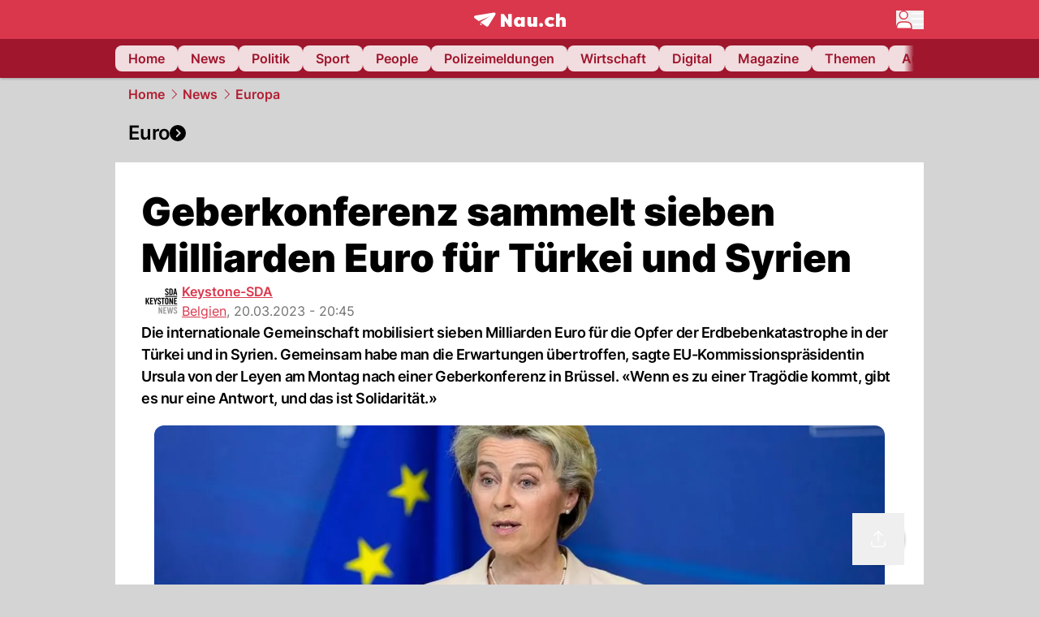

--- FILE ---
content_type: text/html; charset=utf-8
request_url: https://www.nau.ch/news/europa/geberkonferenz-sammelt-sieben-milliarden-euro-fur-turkei-und-syrien-66454000
body_size: 61547
content:
<!DOCTYPE html><html lang="de-CH" q:render="ssr" q:route="[...catchAll]" q:container="paused" q:version="1.18.0" q:base="/build/" q:locale="" q:manifest-hash="a8393f" q:instance="dkjwtkxre9b"><!--qv q:id=0 q:key=FXTb:zu_0--><!--qv q:id=1 q:key=T9fa:CQ_11--><!--qv q:s q:sref=1 q:key=--><head q:head><meta charset="utf-8" q:head><meta name="theme-color" content="var(--nau-theme-primary)" q:head><meta name="viewport" content="width=device-width, initial-scale=1.0, maximum-scale=1.0, user-scalable=no" q:head><link rel="preconnect" href="https://api.nau.ch" q:head><link rel="preconnect" href="https://c.nau.ch" q:head><link rel="preconnect" href="https://stats.g.doubleclick.net" q:head><link rel="preconnect" href="https://onesignal.com" q:head><link rel="preconnect" href="https://ping.chartbeat.net" q:head><link rel="preload" href="/fonts/inter-v13-latin-regular.woff2" as="font" type="font/woff2" crossOrigin="anonymous" q:head><link rel="preload" href="/fonts/inter-v13-latin-600.woff2" as="font" type="font/woff2" crossOrigin="anonymous" q:head><link rel="preload" href="/fonts/inter-v13-latin-900.woff2" as="font" type="font/woff2" crossOrigin="anonymous" q:head><!--qv q:id=2 q:key=vtfi:CQ_0--><!--qv q:key=Cf_5--><link key="ati57x57" rel="apple-touch-icon" sizes="57x57" href="/static/frontpage/apple-touch-icon-57x57.png?v=0.0.0" q:key="ati57x57" q:head><link key="ati60x60" rel="apple-touch-icon" sizes="60x60" href="/static/frontpage/apple-touch-icon-60x60.png?v=0.0.0" q:key="ati60x60" q:head><link key="ati72x72" rel="apple-touch-icon" sizes="72x72" href="/static/frontpage/apple-touch-icon-72x72.png?v=0.0.0" q:key="ati72x72" q:head><link key="ati76x76" rel="apple-touch-icon" sizes="76x76" href="/static/frontpage/apple-touch-icon-76x76.png?v=0.0.0" q:key="ati76x76" q:head><link key="ati114x114" rel="apple-touch-icon" sizes="114x114" href="/static/frontpage/apple-touch-icon-114x114.png?v=0.0.0" q:key="ati114x114" q:head><link key="ati120x120" rel="apple-touch-icon" sizes="120x120" href="/static/frontpage/apple-touch-icon-120x120.png?v=0.0.0" q:key="ati120x120" q:head><link key="ati144x144" rel="apple-touch-icon" sizes="144x144" href="/static/frontpage/apple-touch-icon-144x144.png?v=0.0.0" q:key="ati144x144" q:head><link key="ati152x152" rel="apple-touch-icon" sizes="152x152" href="/static/frontpage/apple-touch-icon-152x152.png?v=0.0.0" q:key="ati152x152" q:head><link key="ati180x180" rel="apple-touch-icon" sizes="180x180" href="/static/frontpage/apple-touch-icon-180x180.png?v=0.0.0" q:key="ati180x180" q:head><link key="icon36x36" rel="icon" type="image/png" sizes="36x36" href="/static/frontpage/android-chrome-36x36.png?v=0.0.0" q:key="icon36x36" q:head><link key="icon96x96" rel="icon" type="image/png" sizes="48x48" href="/static/frontpage/android-chrome-48x48.png?v=0.0.0" q:key="icon96x96" q:head><link key="icon57x57" rel="icon" type="image/png" sizes="96x96" href="/static/frontpage/favicon-96x96.png?v=0.0.0" q:key="icon57x57" q:head><link key="icon144x144" rel="icon" type="image/png" sizes="144x144" href="/static/frontpage/android-chrome-144x144.png?v=0.0.0" q:key="icon144x144" q:head><link key="icon192x192" rel="icon" type="image/png" sizes="192x192" href="/static/frontpage/android-chrome-192x192.png?v=0.0.0" q:key="icon192x192" q:head><link key="icon16x16" rel="icon" type="image/png" sizes="16x16" href="/static/frontpage/favicon-16x16.png?v=0.0.0" q:key="icon16x16" q:head><link key="icon32x32" rel="icon" type="image/png" sizes="32x32" href="/static/frontpage/favicon-32x32.png?v=0.0.0" q:key="icon32x32" q:head><link key="shortcuticon" rel="shortcut icon" type="image/x-icon" href="/static/frontpage/favicon.png?v=0.0.0" q:key="shortcuticon" q:head><link key="atsi320x460" rel="apple-touch-startup-image" type="image/x-icon" href="/static/frontpage/apple-touch-startup-image-320x460.png?v=0.0.0" media="(device-width: 320px) and (device-height: 480px) and (-webkit-device-pixel-ratio: 1)" q:key="atsi320x460" q:head><link key="atsi640x920" rel="apple-touch-startup-image" type="image/x-icon" href="/static/frontpage/apple-touch-startup-image-640x920.png?v=0.0.0" media="(device-width: 320px) and (device-height: 480px) and (-webkit-device-pixel-ratio: 2)" q:key="atsi640x920" q:head><link key="atsi640x1096" rel="apple-touch-startup-image" type="image/x-icon" href="/static/frontpage/apple-touch-startup-image-640x1096.png?v=0.0.0" media="(device-width: 320px) and (device-height: 568px) and (-webkit-device-pixel-ratio: 2)" q:key="atsi640x1096" q:head><link key="atsi748x1024" rel="apple-touch-startup-image" type="image/x-icon" href="/static/frontpage/apple-touch-startup-image-748x1024.png?v=0.0.0" media="(device-width: 768px) and (device-height: 1024px) and (-webkit-device-pixel-ratio: 1) and (orientation: landscape)" q:key="atsi748x1024" q:head><link key="atsi750x1024" rel="apple-touch-startup-image" type="image/x-icon" href="/static/frontpage/apple-touch-startup-image-750x1024.png?v=0.0.0" media="" q:key="atsi750x1024" q:head><link key="atsi750x1294" rel="apple-touch-startup-image" type="image/x-icon" href="/static/frontpage/apple-touch-startup-image-750x1294.png?v=0.0.0" media="(device-width: 375px) and (device-height: 667px) and (-webkit-device-pixel-ratio: 2)" q:key="atsi750x1294" q:head><link key="atsi768x1004" rel="apple-touch-startup-image" type="image/x-icon" href="/static/frontpage/apple-touch-startup-image-768x1004.png?v=0.0.0" media="(device-width: 768px) and (device-height: 1024px) and (-webkit-device-pixel-ratio: 1) and (orientation: portrait)" q:key="atsi768x1004" q:head><link key="atsi1182x2208" rel="apple-touch-startup-image" type="image/x-icon" href="/static/frontpage/apple-touch-startup-image-1182x2208.png?v=0.0.0" media="(device-width: 414px) and (device-height: 736px) and (-webkit-device-pixel-ratio: 3) and (orientation: landscape)" q:key="atsi1182x2208" q:head><link key="atsi1242x2148" rel="apple-touch-startup-image" type="image/x-icon" href="/static/frontpage/apple-touch-startup-image-1242x2148.png?v=0.0.0" media="(device-width: 414px) and (device-height: 736px) and (-webkit-device-pixel-ratio: 3) and (orientation: portrait)" q:key="atsi1242x2148" q:head><link key="atsi1496x2048" rel="apple-touch-startup-image" type="image/x-icon" href="/static/frontpage/apple-touch-startup-image-1496x2048.png?v=0.0.0" media="(device-width: 768px) and (device-height: 1024px) and (-webkit-device-pixel-ratio: 2) and (orientation: landscape)" q:key="atsi1496x2048" q:head><link key="atsi1536x2008" rel="apple-touch-startup-image" type="image/x-icon" href="/static/frontpage/apple-touch-startup-image-1536x2008.png?v=0.0.0" media="(device-width: 768px) and (device-height: 1024px) and (-webkit-device-pixel-ratio: 2) and (orientation: portrait)" q:key="atsi1536x2008" q:head><link key="manifest" rel="manifest" href="/static/frontpage/manifest.json?v=0.0.0" q:key="manifest" q:head><meta name="viewport" content="width=device-width, initial-scale=1.0" q:head><meta name="mobile-web-app-capable" content="yes" key="mobile-web-app-capable" q:key="mobile-web-app-capable" q:head><meta name="apple-mobile-web-app-capable" content="yes" key="apple-mobile-web-app-capable" q:key="apple-mobile-web-app-capable" q:head><meta name="msapplication-TileColor" content="#DA374C" key="msapplication-TileColor" q:key="msapplication-TileColor" q:head><meta name="theme-color" content="#DA374C" key="theme-color" q:key="theme-color" q:head><meta name="apple-mobile-web-app-status-bar-style" content="#DA374C" key="apple-mobile-web-app-status-bar-style" q:key="apple-mobile-web-app-status-bar-style" q:head><meta name="msapplication-config" content="/static/frontpage/browserconfig.xml?v=0.0.0" key="msapplication-config" q:key="msapplication-config" q:head><meta name="msapplication-TileImage" content="/static/frontpage/mstile-150x150.png?v=0.0.0" key="msapplication-TileImage" q:key="msapplication-TileImage" q:head><meta name="msapplication-square70x70logo" content="/static/frontpage/mstile-70x70.png?v=0.0.0" key="msapplication-square70x70logo" q:key="msapplication-square70x70logo" q:head><meta name="msapplication-square150x150logo" content="/static/frontpage/mstile-150x150.png?v=0.0.0" key="msapplication-square150x150logo" q:key="msapplication-square150x150logo" q:head><meta name="msapplication-wide310x150logo" content="/static/frontpage/mstile-310x150.png?v=0.0.0" key="msapplication-wide310x150logo" q:key="msapplication-wide310x150logo" q:head><meta name="msapplication-square310x310logo" content="/static/frontpage/mstile-310x310.png?v=0.0.0" key="msapplication-square310x310logo" q:key="msapplication-square310x310logo" q:head><script q:head>window._env={"PUBLIC_PRIMARY_HUE":"256.53","PUBLIC_ACCENT_COLOR":"#B10049","PUBLIC_MAINBG_COLOR":"#d4d4d4","PUBLIC_LOGIN_SCHEME":"nauch-app://","PUBLIC_PRIMARY_COLOR":"#DA374C","PUBLIC_APP_VERSION":"mag-v9.48.1","PUBLIC_LOGIN_AUTHORITY":"https://auth.nau.ch/realms/nau","PUBLIC_RELEVANT_YIELD_CONFIG_ID":"69660540371efa5de71165b3","PUBLIC_STATIC_DOMAIN":"https://www.nau.ch","PUBLIC_SPACING_VALUE":"16px","PUBLIC_SECONDARY_COLOR_STOP":"600","PUBLIC_ENABLE_USER_THEMES":"true","PUBLIC_LOGIN_CLIENT_ID":"frontpage","PUBLIC_APP_NAME":"Nau.ch","PUBLIC_SECONDARY_HUE":"206.64","PUBLIC_ORIGIN":"https://www.nau.ch","PUBLIC_SECONDARY_COLOR":"#9f162d","PUBLIC_PLAUSIBLE_SCRIPT":"https://t.nau.ch/js/script.js","PUBLIC_ICON_PATH":"/app/apps/icons","PUBLIC_APP":"frontpage","PUBLIC_QWIK_INSIGHTS_KEY":"7a050n3k6s","PUBLIC_TOPIC":"frontpage","PUBLIC_ROUNDED_CORNERS":"null","PUBLIC_CARDBG_COLOR_DARK":"#1c2731","PUBLIC_USE_HTTP_CACHE":"true","PUBLIC_BREADCRUMB_COLOR":"#B21F33","PUBLIC_APP_PATH":"/frontpage","PUBLIC_USE_HTTP_LOG":"null","PUBLIC_API_BASE_URL":"https://api.nau.ch","PUBLIC_CHECK_VERSION_AFTER_MS":"60000","PUBLIC_ROOT_URL":"https://www.nau.ch","PUBLIC_PLAUSIBLE_DOMAIN":"nau.ch","PUBLIC_GTM_ID":"GTM-WBWRFX6P","PUBLIC_CARDBG_COLOR":"#FFFFFF","PUBLIC_ONESIGNAL_APPID":"fab75e22-b5c5-4a61-a0c0-ee2779e16b8e","PUBLIC_ONESIGNAL_SAFARI_WEB_ID":"web.onesignal.auto.40785b5b-169b-4884-a5e0-8aeabe17c634","PUBLIC_ACCENT_COLOR_STOP":"600","PUBLIC_PRIMARY_COLOR_STOP":"500","PUBLIC_RELEVANT_YIELD_SCRIPT":"https://nau-cdn.relevant-digital.com/static/tags/69660537d20f6d4e111165b2.js","PUBLIC_MAINBG_COLOR_DARK":"#0d141c","PUBLIC_ACCENT_HUE":"123.01","PUBLIC_ICON_VERSION":"0.8.15","PUBLIC_ONESIGNAL_ENABLE_NOTIFY_BUTTON":"false","PUBLIC_ONESIGNAL_TIME_DELAY":"10"}</script><script src="https://t.nau.ch/js/script.js" data-domain="nau.ch" defer q:id="3" q:head></script><script q:id="4" q:head>window.OneSignalDeferred = window.OneSignalDeferred || [];</script><script src="/scripts/onesignal-init.js?mag-v9.48.1" defer on:load="q-CpAlwoWE.js#s_L4uxOH4VS6E" q:id="5" q:head></script><!--qv q:key=Cf_2--><title q:key="Cf_0" q:head>Geberkonferenz sammelt sieben Milliarden Euro für Türkei und Syrien | Nau.ch</title><link rel="alternate" content="ch.nau.app" q:key="0" q:head><link rel="canonical" href="https://www.nau.ch/news/europa/geberkonferenz-sammelt-sieben-milliarden-euro-fur-turkei-und-syrien-66454000" q:key="1" q:head><link rel="preload" as="image" type="image/avif" fetchpriority="high" imagesrcset="https://c.nau.ch/i/d5lNa/340/eu.avif 340w, https://c.nau.ch/i/d5lNa/680/eu.avif 680w, https://c.nau.ch/i/d5lNa/900/eu.avif 900w, https://c.nau.ch/i/d5lNa/1360/eu.avif 1360w, https://c.nau.ch/i/d5lNa/1800/eu.avif 1800w" href="https://c.nau.ch/i/d5lNa/900/eu.avif" q:key="2" q:head><meta property="og:site_name" content="Nau" q:key="0" q:head><meta name="apple-itunes-app" content="app-id=1282998699" q:key="1" q:head><meta name="robots" content="max-image-preview:large" q:key="2" q:head><meta name="twitter:card" content="summary_large_image" q:key="3" q:head><meta name="twitter:site" content="@nau_live" q:key="4" q:head><meta name="twitter:creator" content="@nau_live" q:key="5" q:head><meta property="og:title" content="Geberkonferenz sammelt sieben Milliarden Euro für Türkei und Syrien | Nau.ch" q:key="6" q:head><meta name="twitter:title" content="Geberkonferenz sammelt sieben Milliarden Euro für Türkei und Syrien | Nau.ch" q:key="7" q:head><meta property="og:title" content="Geberkonferenz sammelt sieben Milliarden Euro für Türkei und Syrien" q:key="8" q:head><meta property="og:description" content="Die internationale Gemeinschaft mobilisiert sieben Milliarden Euro für die Opfer der Erdbebenkatastrophe in der Türkei und in Syrien. Gemeinsam habe man die Erwartungen übertroffen, sagte EU-Kommissionspräsidentin Ursula von der Leyen am Montag nach einer Geberkonferenz in Brüssel. «Wenn es zu einer Tragödie kommt, gibt es nur eine Antwort, und das ist Solidarität.»" q:key="9" q:head><meta property="og:site_name" content="Nau" q:key="10" q:head><meta property="og:image" content="https://c.nau.ch/i/d5lNa/1360/680/eu.jpg" q:key="11" q:head><meta property="og:image:alt" content="EU" q:key="12" q:head><meta property="og:image:width" content="1360" q:key="13" q:head><meta property="og:image:height" content="680" q:key="14" q:head><meta property="og:url" content="https://www.nau.ch/news/europa/geberkonferenz-sammelt-sieben-milliarden-euro-fur-turkei-und-syrien-66454000" q:key="15" q:head><meta property="og:type" content="article" q:key="16" q:head><meta property="article:published_time" content="2023-03-20T19:45:17+00:00" q:key="17" q:head><meta property="article:modified_time" content="2023-04-13T11:15:19+00:00" q:key="18" q:head><meta property="article:author" content="Keystone-SDA" q:key="19" q:head><meta property="fb:app_id" content="1884799398427648" q:key="20" q:head><meta name="twitter:card" content="summary_large_image" q:key="21" q:head><meta name="twitter:site" content="@nau_live" q:key="22" q:head><meta name="twitter:creator" content="@nau_live" q:key="23" q:head><meta name="twitter:title" content="Geberkonferenz sammelt sieben Milliarden Euro für Türkei und Syrien" q:key="24" q:head><meta name="twitter:description" content="Die internationale Gemeinschaft mobilisiert sieben Milliarden Euro für die Opfer der Erdbebenkatastrophe in der Türkei und in Syrien. Gemeinsam habe man die Erwartungen übertroffen, sagte EU-Kommissionspräsidentin Ursula von der Leyen am Montag nach einer Geberkonferenz in Brüssel. «Wenn es zu einer Tragödie kommt, gibt es nur eine Antwort, und das ist Solidarität.»" q:key="25" q:head><meta name="twitter:image" content="https://c.nau.ch/i/d5lNa/1360/680/eu.jpg" q:key="26" q:head><meta name="twitter:image:alt" content="EU" q:key="27" q:head><meta name="description" content="Die internationale Gemeinschaft mobilisiert sieben Milliarden Euro für die Opfer der Erdbebenkatastrophe in der Türkei und in Syrien. Gemeinsam habe man die Erwartungen übertroffen, sagte EU-Kommissionspräsidentin Ursula von der Leyen am Montag nach einer Geberkonferenz in Brüssel. «Wenn es zu einer Tragödie kommt, gibt es nur eine Antwort, und das ist Solidarität.»" q:key="28" q:head><meta name="keywords" content="" q:key="29" q:head><meta name="news_keywords" content="" q:key="30" q:head><meta name="robots" content="max-image-preview:large" q:key="31" q:head><meta itemprop="datePublished" content="2023-03-20T19:45:17+00:00" q:key="32" q:head><meta name="date" content="2023-03-20T19:45:17+00:00" q:key="33" q:head><meta name="contentDate" content="20230320" q:key="34" q:head><meta itemprop="dateModified" content="2023-04-13T11:15:19+00:00" q:key="35" q:head><meta property="author" content="Keystone-SDA" q:key="36" q:head><script type="application/ld+json" q:key="0" q:head>{"@context":"https://schema.org","@type":"Organization","name":"Nau.ch","logo":{"@type":"ImageObject","url":"https://www.nau.ch/amp/logo.png","width":350,"height":60},"url":"https://www.nau.ch/"}</script><script type="application/ld+json" q:key="1" q:head>{"@context":"http://schema.org","@type":"BreadcrumbList","itemListElement":[{"@type":"ListItem","position":1,"item":{"@id":"/","name":"Home"}},{"@type":"ListItem","position":2,"item":{"@id":"/news","name":"News"}},{"@type":"ListItem","position":3,"item":{"@id":"/news/europa","name":"Europa"}}]}</script><script type="application/ld+json" q:key="2" q:head>{"@context":"http://schema.org","@type":"NewsArticle","isAccessibleForFree":true,"mainEntityOfPage":{"@type":"WebPage","@id":"https://www.nau.ch"},"headline":"Geberkonferenz sammelt sieben Milliarden Euro für Türkei und Syrien","image":{"@type":"ImageObject","url":"https://c.nau.ch/i/d5lNa/1360/eu.jpg","width":1360,"height":680},"datePublished":"2023-03-20T19:45:17+00:00","dateModified":"2023-04-13T11:15:19+00:00","author":[[{"@type":"Person","name":"Keystone-SDA","url":"https://www.nau.ch/profile/374"}]],"publisher":{"@context":"https://schema.org","@type":"Organization","name":"Nau.ch","logo":{"@type":"ImageObject","url":"https://www.nau.ch/amp/logo.png","width":350,"height":60},"url":"https://www.nau.ch/"},"description":"Die internationale Gemeinschaft mobilisiert sieben Milliarden Euro für die Opfer der Erdbebenkatastrophe in der Türkei und in Syrien. Gemeinsam habe man die Erwartungen übertroffen, sagte EU-Kommissionspräsidentin Ursula von der Leyen am Montag nach einer Geberkonferenz in Brüssel. «Wenn es zu einer Tragödie kommt, gibt es nur eine Antwort, und das ist Solidarität.»"}</script><!--/qv--><!--/qv--><!--/qv--><!--qv q:key=CQ_1--><script type="text/javascript" q:key="Eh_0" q:head> const staticPaths = ['/_sitemap', '/archiv/', '/profile/edit', '/profile/push', '/themen', '/.well-known', '/flash/']; const isStaticPath = (url) => staticPaths.some(path => url.startsWith(path));  const originalFetch = window.fetch;  window.fetch = (url, options = {}) => { if (url.toString().includes('/q-data.json') && !isStaticPath(url.toString())) { console.debug('Preventing q-data.json request for ' + url.toString());  return Promise.resolve( new Response( JSON.stringify({ _entry: '4', _objs: [ {}, '\u0001', 200, url.toString().replace('q-data.json', ''), { loaders: '0', action: '1', status: '2', href: '3', redirect: '1', isRewrite: '1', }, ], }), { headers: { 'Content-Type': 'application/json' } }, ), ); }  return originalFetch(url, options); }; </script><!--/qv--><script q:head>if (localStorage.theme === 'dark'||(!('theme' in localStorage) && window.matchMedia('(prefers-color-scheme: dark)').matches && localStorage['nau-logged-in'] === 'true')) document.documentElement.classList.add('dark'); </script><script q:head>window.globTarget = {
                            targeting: 'sys_firstimp',
                            dark: document.documentElement.classList.contains('dark') ? 'true' : 'false',
                            app_platform: /NauWebView/i.test(navigator.userAgent) ? 'app': 'pwa'
                        }
                    </script><script q:head>
                    window.googlefc = window.googlefc || {};
                    window.googlefc.ccpa = window.googlefc.ccpa || {};
                    window.googlefc.callbackQueue = window.googlefc.callbackQueue || [];

                    let lsName = 'nau:consent'

                    window.getCookie = (cName) => {
                        const name = cName + '=';
                        const cDecoded = decodeURIComponent(document.cookie);
                        const cArr = cDecoded.split('; ');
                        let res;
                        cArr.forEach(val => {
                            if (val.indexOf(name) === 0) res = val.substring(name.length);
                        });
                        return res;
                    };

                    window.storeCookie = (name, content, domain, path) => {
                        const c = { n: name, c: content, d: domain, p: path };
                        window.setTimeout(() => {
                            window.localStorage.setItem(lsName, JSON.stringify(c))
                        });
                        return c;
                    };

                    window.updateConsent = (n, c, h, p) => {
                        window.setTimeout(() => {
                            const d = new Date();
                            d.setMonth(d.getMonth() + 1);
                            document.cookie = n+'='+c+';domain='+h+';path='+p+';expires='+d.toUTCString();
                        });
                    };

                    const handleIOSConsent = () => {
                        const n = 'FCCDCF';
                        const fccdcf = window.getCookie(n);
                        if (fccdcf === undefined) {
                            const stored = window.localStorage.getItem(lsName);
                            if (stored !== null) {
                                const restored = JSON.parse(stored);

                                window.updateConsent(restored.n, restored.c, restored.d, restored.p);
                            } else {
                                googlefc.callbackQueue.push({
                                    'CONSENT_DATA_READY':
                                    () => {
                                        const c = window.getCookie(n);
                                        const u = new URL(window.location.href);
                                        const stored = window.storeCookie("FCCDCF", c, u.host.substring(u.host.indexOf('.')), '/')
                                        window.updateConsent(stored.n, stored.c, stored.d, stored.p);
                                    }
                                });
                            }
                        } else {
                            const stored = window.localStorage.getItem(lsName);
                            if (stored !== null) {
                                const restored = JSON.parse(stored);

                                window.updateConsent(restored.n, restored.c, restored.d, restored.p);
                            } else {
                                const u = new URL(window.location.href);
                                window.storeCookie(n, fccdcf, u.host.substring(u.host.indexOf('.')), '/')
                            }
                        }
                    }

                    const isWebkit = "GestureEvent" in window
                    const ios18 = /iOS|iPhone|iPad|iPod/i.test(navigator.userAgent) && window.CSS && CSS.supports("content-visibility", "visible");
                    const safariVersion = !/Version\/[A-Za-z0-9\.]+/gm.test(navigator.userAgent) ? -1 : parseInt(navigator.userAgent.match(/Version\/[A-Za-z0-9\.]+/gm)[0].split('/')[1])

                    if (isWebkit && (ios18 || safariVersion >= 11 || window.globTarget.app_platform === 'app')) {
                        handleIOSConsent();
                    }

                    googlefc.callbackQueue.push({
                        'CONSENT_DATA_READY':
                        () => {
                            setTimeout(() => {
                                window.inappwebview('handleTrackingConsent', window.googlefc.getAllowAdsStatus());
                            });
                        }
                    });
                </script><script q:head>window.inappwebview = (name, ...args) => {
                        if (window.zikzak_inappwebview !== undefined) {
                            return window.zikzak_inappwebview.callHandler(name, ...args);
                        } else if (window.flutter_inappwebview !== undefined) {
                            return window.flutter_inappwebview.callHandler(name, ...args);
                        }
                    }</script><script q:key="CQ_3" q:head>
                        const THEMES = [
                            ['#C2FFF9', '#85FFF3', '#4DFFED', '#0FFFE7', '#00D1BC', '#009688', '#007065', '#004D45', '#002420'],
                            ['#CBDEFB', '#97BDF7', '#639DF2', '#2F7CEE', '#115FD4', '#0D47A1', '#0A377B', '#062450', '#03132A'],
                            ['#DCE0E5', '#B9C1CB', '#98A4B3', '#758599', '#596778', '#3F4955', '#303740', '#21262C', '#0F1215'],
                        ];

                        const SECONDARY = ['#007d72', '#0A3A85', '#333b45'];

                        window.applyTheme = function (selectedThemeId) {
                            if (selectedThemeId === null || selectedThemeId === undefined) return;

                            let style = document.getElementById('nau-theme');

                            if (selectedThemeId === 0) {
                                if (style !== null) style.remove();
                                window.inappwebview('setPrimaryColor', null);
                                return;
                            }

                            if (!style) {
                                style = document.createElement('style');
                                style.id = 'nau-theme';
                                document.getElementsByTagName('head')[0].appendChild(style);
                            }

                            style.innerHTML = `:root {
                                --external-theme-secondary: ${SECONDARY[selectedThemeId - 1]};
                                --external-theme-primary: ${THEMES[selectedThemeId - 1][5]};
                                ${THEMES[selectedThemeId - 1]?.map((val, index) => { return `--external-theme-primary-${(index + 1) * 100}: ${val};
`; }).join('')}
                                --breadcrumb-theme-color: ${THEMES[selectedThemeId - 1][5]};
                                }`;

                            window.inappwebview('setPrimaryColor', THEMES[selectedThemeId - 1][5]);
                        };

                        (() => {
                            const lsThemeSetting = window.localStorage.getItem('nau-accent-preference');
                            if (!lsThemeSetting) return;
                            const parsedTheme = parseFloat(lsThemeSetting);
                            if ([1, 2, 3].indexOf(parsedTheme) > -1) {
                                applyTheme(parsedTheme);
                            } else {
                                applyTheme(0);
                            }
                        })();
                    </script><!--qv q:key=DP_0--><style q:head>:root {
                --external-theme-cardbg: #FFFFFF; 
                --external-theme-cardbg-dark: #1c2731; 
                --external-theme-mainbg: #d4d4d4; 
                --external-theme-mainbg-dark: #0d141c; 
                --external-spacing: 16px; 
                --breadcrumb-color: #B21F33
            }</style><style q:key="0" q:head>:root {
            --external-theme-primary: #DA374C;
            --external-theme-secondary: #9f162d;
            --external-theme-accent: #B10049;

             --external-theme-primary-100: #FBE9EC;
--external-theme-primary-200: #F8D8DC;
--external-theme-primary-300: #F0ADB6;
--external-theme-primary-400: #E98694;
--external-theme-primary-500: #E26071;
--external-theme-primary-600: #DA374C;
--external-theme-primary-700: #AC2033;
--external-theme-primary-800: #741522;
--external-theme-primary-900: #380A10;
--external-theme-primary-undefined: #000000;
--external-theme-primary-undefined: #000000;


            --external-theme-secondary-100: #FCE9EC;
--external-theme-secondary-200: #F8CED5;
--external-theme-secondary-300: #F2A1AE;
--external-theme-secondary-400: #EB7084;
--external-theme-secondary-500: #E43E5A;
--external-theme-secondary-600: #CE1D3A;
--external-theme-secondary-700: #9F162D;
--external-theme-secondary-800: #6C0F1E;
--external-theme-secondary-900: #36070F;
--external-theme-secondary-undefined: #000000;
--external-theme-secondary-undefined: #000000;


            --external-theme-accent-100: #FFE5F0;
--external-theme-accent-200: #FFC7DE;
--external-theme-accent-300: #FF8FBE;
--external-theme-accent-400: #FF579D;
--external-theme-accent-500: #FF1F7C;
--external-theme-accent-600: #EB0062;
--external-theme-accent-700: #B10049;
--external-theme-accent-800: #750031;
--external-theme-accent-900: #3D001A;
--external-theme-accent-undefined: #000000;
--external-theme-accent-undefined: #000000;

        }</style><!--/qv--><!--qv q:id=6 q:key=eEt2:CQ_5--><!--qv q:key=19_0--><link rel="preconnect" href="https://securepubads.g.doubleclick.net" q:head><link rel="preconnect" href="https://pagead2.googlesyndication.com" q:head><link rel="preconnect" href="https://www.googletagservices.com" q:head><script q:head>
                    window.googletag = window.googletag || {};
                    window.googletag.cmd = window.googletag.cmd || [];
                    window.adSlots = window.adSlots || new Map();
                    window.googletag.cmd.push(function() {
                        googletag.pubads().enableSingleRequest();
                        googletag.pubads().disableInitialLoad();
                        googletag.enableServices();
                    });
                </script><script async src="https://securepubads.g.doubleclick.net/tag/js/gpt.js" q:head></script><!--/qv--><!--/qv--><!--qv q:id=7 q:key=VgKx:CQ_6--><!--qv q:key=Vz_0--><script src="https://nau-cdn.relevant-digital.com/static/tags/69660537d20f6d4e111165b2.js" async on-document:qinit="q-QiukMTMx.js#_hW[0]" q:id="8" q:head></script><script q:head>window.relevantDigital = window.relevantDigital || {};
                window.relevantDigital.cmd = window.relevantDigital.cmd || [];</script><!--/qv--><!--/qv--><link rel="modulepreload" href="/build/q-naDMFAHy.js"><script type="module" async="true" src="/build/q-naDMFAHy.js"></script><link rel="stylesheet" href="/assets/Cgq7zqql-style.css"><link rel="modulepreload" href="/build/q-CmfOTBhc.js" crossorigin="anonymous"><link rel="preload" href="/assets/BlbXDW2n-bundle-graph.json" as="fetch" crossorigin="anonymous"><script type="module" async="true">let b=fetch("/assets/BlbXDW2n-bundle-graph.json");import("/build/q-CmfOTBhc.js").then(({l})=>l("/build/",b));</script><link rel="modulepreload" href="/build/q-DcUwomSw.js"><style q:style="4a8vjr-0" hidden>:root{view-transition-name:none}</style></head><body><noscript q:key="CQ_7"><iframe src="https://www.googletagmanager.com/ns.html?id=GTM-WBWRFX6P" height="0" width="0" style="display:none;visibility:hidden"></iframe></noscript><!--qv q:id=9 q:key=0j2k:CQ_8--><!--qv q:key=Z0_2--><!--qv q:id=a q:key=tTip:Z0_0--><!--qv q:key=0Z_24--><!--qv q:key=0Z_1--><div class="z-1000 h-1 bg-gray-300 fixed top-0 left-0 w-full ease-in-out transition-opacity duration-200 opacity-0" on:qvisible="q-EbbuY-PA.js#_hW[0]
q-C6N9wqk_.js#_hW[1]
q-CrEaIFqY.js#_hW[2]
q-CrEaIFqY.js#_hW[3]
q-CpAlwoWE.js#_hW[4]
q-BYtJVwjP.js#_hW[5]
q-CpAlwoWE.js#_hW[6]
q-CpAlwoWE.js#_hW[7]
q-CpAlwoWE.js#_hW[8]
q-xB584IU7.js#_hW[9]
q-CDXFRGeA.js#_hW[10]" on-document:click="q-CpAlwoWE.js#s_WEHCTYiUM40[11]" on-document:qidle="q-CpAlwoWE.js#_hW[12]" on-document:keydown="q-C516MELY.js#s_t7KF1eMKXKk[11]" q:key="m3_0" q:id="b"><div id="loading-indicator" class="h-full bg-blue-500 transition-[width] duration-[1s] w-0"></div></div><!--/qv--><!--qv q:id=c q:key=0ZzY:0Z_23--><div style="transform:unset;padding-bottom:unset" class="pb-bottomNavbarHeightMobile tablet:pb-0 transition-transform duration-0 relative" on:qvisible="q-CpAlwoWE.js#_hW[0]" on-window:resize="q-CpAlwoWE.js#s_QaOpeZVUrjA" q:key="Af_6" q:id="d"><!--qv q:s q:sref=c q:key=background-link--><!--/qv--><!--qv q:s q:sref=c q:key=bg-img--><!--/qv--><!--qv q:s q:sref=c q:key=header--><header q:slot="header" id="header" class="col-span-full sticky top-0 z-90 nau-box-shadow"><!--qv q:id=31 q:key=vlSo:0Z_5--><!--qv q:key=Xd_7--><!--qv q:id=32 q:key=Ajoi:Xd_5--><div class="grid grid-cols-noHpAd hpAdRightMinScreenWidth:grid-cols-hpAdRight hpAdLeftMinScreenWidth:grid-cols-hpAdLeft bg-primary dark:bg-primary" q:key="Af_10" q:id="33"><aside class="pr-halfpageAdPadding flex-col col-start-2 hidden hpAdLeftMinScreenWidth:flex"><!--qv q:s q:sref=32 q:key=left--><span q:slot="left" on-document:qinit="q-CpAlwoWE.js#_hW[0]" q:id="34"></span><!--/qv--></aside><section class="col-start-3" q:id="35"><!--qv q:s q:sref=32 q:key=--><!--qv q:id=36 q:key=zbXE:Xd_4--><div id="navbar" class="flex justify-center text-white tablet:pt-0" on:qvisible="q-CpAlwoWE.js#_hW[0]" q:key="VJ_6" q:id="37"><div class="w-full max-w-screen-content h-12 flex items-center relative justify-center" q:id="38"><!--qv q:id=39 q:key=XsOY:VJ_4--><a aria-label="Zur Startseite von frontpage.nau.ch" href="/" preventdefault:click class="cursor-pointer cursor-pointer" on:click="q-CpAlwoWE.js#s_14NNkDGP5AU[0 1 2 3]" q:key="nR_3" q:id="3a"><!--t=3b--><!----><!--qv q:s q:sref=39 q:key=--><!--qv q:id=h3 q:key=Gvzs:VJ_2--><span class="[&amp;&gt;svg]:w-full [&amp;&gt;svg]:max-h-[40px]" q:key="dynamic" q:id="h4"><svg xmlns="http://www.w3.org/2000/svg" width="113" height="19" viewBox="0 0 113 18" role="img" aria-hidden="true" focusable="false">
    <path
        fill="#fff"
        d="M24.8 0h-.5c-.2 0-22 3.6-22.8 3.7S0 4.6 0 5.5c0 .5.2 1 .6 1.3l5.2 3.7 13.7-5.9-11.8 7.2 7.5 5.3c.3.2.6.2.9.2.6 0 1.2-.3 1.5-.8l8.6-13.8c.2-.3.3-.6.3-1 0-.9-.8-1.7-1.7-1.7zM7.7 15.6l2.2-1.1-2.2-1.6zM41.9 9l-5.2-7.3H33v15.7h4.7V9.9l5.2 7.5h3.7V1.7h-4.7zM58 7.1c-.6-1.1-1.8-1.7-3.4-1.7-3.1 0-5.5 2.6-5.5 6.1 0 3.6 2.4 6.1 5.5 6.1 1.5 0 2.7-.6 3.4-1.7v1.5h4.6V5.6H58v1.5zm-2.1 7c-1.3 0-2.2-1.1-2.2-2.6s.8-2.6 2.2-2.6 2.2 1.1 2.2 2.6-.8 2.6-2.2 2.6zM73.1 12c0 .9-.2 2-1.4 2s-1.4-1.1-1.4-2V5.6h-4.6v6.9c0 1.9.4 5.1 4.1 5.1 1.6 0 2.6-.6 3.3-1.7v1.5h4.6V5.6h-4.6V12zm21.2-3.1c.6 0 1.5.2 2.5 1L99 7.2c-1.3-1.3-3.2-1.8-5-1.8-4 0-6.9 2.7-6.9 6.1 0 3.4 2.9 6.1 6.9 6.1 1.7 0 3.7-.6 5-1.8l-2.2-2.7c-.9.8-1.9 1-2.5 1-1.5 0-2.6-1.1-2.6-2.6s1-2.6 2.6-2.6zm14.6-3.5c-1.6 0-2.6.6-3.3 1.7V1.2H101v16.2h4.6V11c0-.9.2-2 1.4-2s1.4 1.1 1.4 2v6.4h4.6v-6.9c0-1.9-.4-5.1-4.1-5.1zm-24.6 8.1c-.2-.2-.5-.4-.8-.5-.3-.1-.6-.2-.9-.2-.3 0-.6.1-.9.2-.3.1-.6.3-.8.5-.2.2-.4.5-.5.8-.1.3-.2.6-.2.9 0 .3.1.6.2.9.1.3.3.6.5.8.2.2.5.4.8.5.3.1.6.2.9.2.3 0 .6-.1.9-.2.3-.1.6-.3.8-.5.2-.2.4-.5.5-.8.1-.3.2-.6.2-.9 0-.3-.1-.6-.2-.9-.1-.4-.3-.6-.5-.8z"
    />
</svg>
</span><!--/qv--><span class="sr-only"><!--t=3c-->frontpage.<!---->NAU.ch</span><!--/qv--></a><!--/qv--><!--qv q:s q:sref=36 q:key=nau-navbar-menu--><div q:slot="nau-navbar-menu" class="flex items-center gap-3 absolute right-0 invisible tablet:visible"><button type="button" title="Menü anzeigen" aria-label="Menü anzeigen" aria-haspopup="true" aria-controls="menu-modal" aria-expanded="false" id="menu-button" on:click="q-Cn-xZTAd.js#s_0QdArnVLnts[0]" q:id="3d"><svg xmlns="http://www.w3.org/2000/svg" width="34" height="23" fill="none" aria-hidden="true" viewBox="0 0 34 23" q:key="Xd_3"><path fill="#fff" stroke="var(--nau-theme-primary)" stroke-width="1.5" d="M14.08 5.577c0 2.658-2.18 4.827-4.89 4.827S4.3 8.234 4.3 5.577 6.48.75 9.19.75c2.71 0 4.89 2.169 4.89 4.827Zm-1.777 8.442c3.214 0 5.836 2.068 6.478 4.74v.002c.002.008.011.064.023.195.011.128.022.294.033.488.02.387.039.87.053 1.359.016.519.027 1.038.034 1.447H.76c.007-.409.018-.928.034-1.447.014-.489.032-.972.054-1.36q.015-.293.033-.487c.011-.13.02-.187.022-.195v-.001c.642-2.673 3.264-4.74 6.479-4.74z"/><path fill="#fff" fill-rule="evenodd" d="M34 3.568a.863.863 0 0 1-.863.863h-14.38a.862.862 0 1 1 0-1.725h14.38c.477 0 .863.386.863.862M34 10.202a.863.863 0 0 1-.863.863h-14.38a.862.862 0 1 1 0-1.725h14.38c.477 0 .863.386.863.862M34 16.837a.863.863 0 0 1-.862.862H21.442a.863.863 0 0 1 0-1.725h11.696c.476 0 .862.386.862.863" clip-rule="evenodd"/></svg></button></div><!--/qv--></div></div><!--/qv--><!--/qv--></section><aside class="pl-halfpageAdPadding col-start-4 hidden hpAdRightMinScreenWidth:flex flex-col"><!--qv q:s q:sref=32 q:key=right--><span q:slot="right"></span><!--/qv--></aside></div><!--/qv--><!--qv q:id=3e q:key=Ajoi:Xd_6--><div class="grid grid-cols-noHpAd hpAdRightMinScreenWidth:grid-cols-hpAdRight hpAdLeftMinScreenWidth:grid-cols-hpAdLeft bg-secondary hidden tablet:grid" q:key="Af_10" q:id="3f"><aside class="pr-halfpageAdPadding flex-col col-start-2 hidden hpAdLeftMinScreenWidth:flex"><!--qv q:s q:sref=3e q:key=left--><span q:slot="left"></span><!--/qv--></aside><section class="col-start-3" q:id="3g"><!--qv q:s q:sref=3e q:key=--><nav class="px-3 desktop:px-0 py-2"><!--qv q:id=3h q:key=f0Xx:https://www.nau.ch/news/europa/geberkonferenz-sammelt-sieben-milliarden-euro-fur-turkei-und-syrien-66454000--><div class="button-list w-full flex items-center justify-start max-w-full" on-window:resize="q-CpAlwoWE.js#s_xV7hbwuhigc[0 1]" on-document:qinit="q-CpAlwoWE.js#_hW[2]" q:key="oR_2" q:id="3i"><div class="shrink-1 w-full relative overflow-shadow -mx-3"><div data-scroller class="w-auto flex flex-row items-center gap-2 overflow-x-auto scrollbar-hidden px-3"><!--qv q:id=3j q:key=jera:0--><!--qv q:id=3k q:key=XsOY:RG_12--><a data-id="0" href="/" preventdefault:click title="Home" referrerPolicy="" rel="" class="flex items-center leading-none relative rounded-lg  justify-center text-secondary bg-white/85 dark:bg-neutral-800 dark:text-white dark:hover:bg-neutral-700 hover:bg-primary-100 font-semibold text-sm px-4 py-2 no-underline focus-underline cursor-pointer" on:click="q-CpAlwoWE.js#s_14NNkDGP5AU[0 1 2 3]" q:key="nR_3" q:id="3l"><!--t=3m--><!----><!--qv q:s q:sref=3k q:key=--><span class="inline-flex gap-2 items-center flex-nowrap whitespace-nowrap" q:id="3n"><span q:key="RG_8"><!--t=3o-->Home<!----></span><!--qv q:key=RG_10--><!--/qv--></span><!--/qv--></a><!--/qv--><!--/qv--><!--qv q:id=3p q:key=jera:1--><!--qv q:id=3q q:key=XsOY:RG_12--><a data-id="1" href="/news" preventdefault:click title="News" referrerPolicy="" rel="" class="flex items-center leading-none relative rounded-lg  justify-center text-secondary bg-white/85 dark:bg-neutral-800 dark:text-white dark:hover:bg-neutral-700 hover:bg-primary-100 font-semibold text-sm px-4 py-2 no-underline focus-underline cursor-pointer" on:click="q-CpAlwoWE.js#s_14NNkDGP5AU[0 1 2 3]" q:key="nR_3" q:id="3r"><!--t=3s--><!----><!--qv q:s q:sref=3q q:key=--><span class="inline-flex gap-2 items-center flex-nowrap whitespace-nowrap" q:id="3t"><span q:key="RG_8"><!--t=3u-->News<!----></span><!--qv q:key=RG_10--><!--/qv--></span><!--/qv--></a><!--/qv--><!--/qv--><!--qv q:id=3v q:key=jera:2--><!--qv q:id=3w q:key=XsOY:RG_12--><a data-id="2" href="/politik" preventdefault:click title="Politik" referrerPolicy="" rel="" class="flex items-center leading-none relative rounded-lg  justify-center text-secondary bg-white/85 dark:bg-neutral-800 dark:text-white dark:hover:bg-neutral-700 hover:bg-primary-100 font-semibold text-sm px-4 py-2 no-underline focus-underline cursor-pointer" on:click="q-CpAlwoWE.js#s_14NNkDGP5AU[0 1 2 3]" q:key="nR_3" q:id="3x"><!--t=3y--><!----><!--qv q:s q:sref=3w q:key=--><span class="inline-flex gap-2 items-center flex-nowrap whitespace-nowrap" q:id="3z"><span q:key="RG_8"><!--t=40-->Politik<!----></span><!--qv q:key=RG_10--><!--/qv--></span><!--/qv--></a><!--/qv--><!--/qv--><!--qv q:id=41 q:key=jera:3--><!--qv q:id=42 q:key=XsOY:RG_12--><a data-id="3" href="/sport" preventdefault:click title="Sport" referrerPolicy="" rel="" class="flex items-center leading-none relative rounded-lg  justify-center text-secondary bg-white/85 dark:bg-neutral-800 dark:text-white dark:hover:bg-neutral-700 hover:bg-primary-100 font-semibold text-sm px-4 py-2 no-underline focus-underline cursor-pointer" on:click="q-CpAlwoWE.js#s_14NNkDGP5AU[0 1 2 3]" q:key="nR_3" q:id="43"><!--t=44--><!----><!--qv q:s q:sref=42 q:key=--><span class="inline-flex gap-2 items-center flex-nowrap whitespace-nowrap" q:id="45"><span q:key="RG_8"><!--t=46-->Sport<!----></span><!--qv q:key=RG_10--><!--/qv--></span><!--/qv--></a><!--/qv--><!--/qv--><!--qv q:id=47 q:key=jera:4--><!--qv q:id=48 q:key=XsOY:RG_12--><a data-id="4" href="/people" preventdefault:click title="People" referrerPolicy="" rel="" class="flex items-center leading-none relative rounded-lg  justify-center text-secondary bg-white/85 dark:bg-neutral-800 dark:text-white dark:hover:bg-neutral-700 hover:bg-primary-100 font-semibold text-sm px-4 py-2 no-underline focus-underline cursor-pointer" on:click="q-CpAlwoWE.js#s_14NNkDGP5AU[0 1 2 3]" q:key="nR_3" q:id="49"><!--t=4a--><!----><!--qv q:s q:sref=48 q:key=--><span class="inline-flex gap-2 items-center flex-nowrap whitespace-nowrap" q:id="4b"><span q:key="RG_8"><!--t=4c-->People<!----></span><!--qv q:key=RG_10--><!--/qv--></span><!--/qv--></a><!--/qv--><!--/qv--><!--qv q:id=4d q:key=jera:5--><!--qv q:id=4e q:key=XsOY:RG_12--><a data-id="5" href="/news/polizeimeldungen" preventdefault:click title="Polizeimeldungen" referrerPolicy="" rel="" class="flex items-center leading-none relative rounded-lg  justify-center text-secondary bg-white/85 dark:bg-neutral-800 dark:text-white dark:hover:bg-neutral-700 hover:bg-primary-100 font-semibold text-sm px-4 py-2 no-underline focus-underline cursor-pointer" on:click="q-CpAlwoWE.js#s_14NNkDGP5AU[0 1 2 3]" q:key="nR_3" q:id="4f"><!--t=4g--><!----><!--qv q:s q:sref=4e q:key=--><span class="inline-flex gap-2 items-center flex-nowrap whitespace-nowrap" q:id="4h"><span q:key="RG_8"><!--t=4i-->Polizeimeldungen<!----></span><!--qv q:key=RG_10--><!--/qv--></span><!--/qv--></a><!--/qv--><!--/qv--><!--qv q:id=4j q:key=jera:6--><!--qv q:id=4k q:key=XsOY:RG_12--><a data-id="6" href="/news/wirtschaft" preventdefault:click title="Wirtschaft" referrerPolicy="" rel="" class="flex items-center leading-none relative rounded-lg  justify-center text-secondary bg-white/85 dark:bg-neutral-800 dark:text-white dark:hover:bg-neutral-700 hover:bg-primary-100 font-semibold text-sm px-4 py-2 no-underline focus-underline cursor-pointer" on:click="q-CpAlwoWE.js#s_14NNkDGP5AU[0 1 2 3]" q:key="nR_3" q:id="4l"><!--t=4m--><!----><!--qv q:s q:sref=4k q:key=--><span class="inline-flex gap-2 items-center flex-nowrap whitespace-nowrap" q:id="4n"><span q:key="RG_8"><!--t=4o-->Wirtschaft<!----></span><!--qv q:key=RG_10--><!--/qv--></span><!--/qv--></a><!--/qv--><!--/qv--><!--qv q:id=4p q:key=jera:7--><!--qv q:id=4q q:key=XsOY:RG_12--><a data-id="7" href="/news/digital" preventdefault:click title="Digital" referrerPolicy="" rel="" class="flex items-center leading-none relative rounded-lg  justify-center text-secondary bg-white/85 dark:bg-neutral-800 dark:text-white dark:hover:bg-neutral-700 hover:bg-primary-100 font-semibold text-sm px-4 py-2 no-underline focus-underline cursor-pointer" on:click="q-CpAlwoWE.js#s_14NNkDGP5AU[0 1 2 3]" q:key="nR_3" q:id="4r"><!--t=4s--><!----><!--qv q:s q:sref=4q q:key=--><span class="inline-flex gap-2 items-center flex-nowrap whitespace-nowrap" q:id="4t"><span q:key="RG_8"><!--t=4u-->Digital<!----></span><!--qv q:key=RG_10--><!--/qv--></span><!--/qv--></a><!--/qv--><!--/qv--><!--qv q:id=4v q:key=jera:8--><!--qv q:id=4w q:key=XsOY:RG_12--><a data-id="8" href="/magazine" preventdefault:click title="Magazine" referrerPolicy="" rel="" class="flex items-center leading-none relative rounded-lg  justify-center text-secondary bg-white/85 dark:bg-neutral-800 dark:text-white dark:hover:bg-neutral-700 hover:bg-primary-100 font-semibold text-sm px-4 py-2 no-underline focus-underline cursor-pointer" on:click="q-CpAlwoWE.js#s_14NNkDGP5AU[0 1 2 3]" q:key="nR_3" q:id="4x"><!--t=4y--><!----><!--qv q:s q:sref=4w q:key=--><span class="inline-flex gap-2 items-center flex-nowrap whitespace-nowrap" q:id="4z"><span q:key="RG_8"><!--t=50-->Magazine<!----></span><!--qv q:key=RG_10--><!--/qv--></span><!--/qv--></a><!--/qv--><!--/qv--><!--qv q:id=51 q:key=jera:9--><!--qv q:id=52 q:key=XsOY:RG_12--><a data-id="9" href="/themen" preventdefault:click title="Themen" referrerPolicy="" rel="" class="flex items-center leading-none relative rounded-lg  justify-center text-secondary bg-white/85 dark:bg-neutral-800 dark:text-white dark:hover:bg-neutral-700 hover:bg-primary-100 font-semibold text-sm px-4 py-2 no-underline focus-underline cursor-pointer" on:click="q-CpAlwoWE.js#s_14NNkDGP5AU[0 1 2 3]" q:key="nR_3" q:id="53"><!--t=54--><!----><!--qv q:s q:sref=52 q:key=--><span class="inline-flex gap-2 items-center flex-nowrap whitespace-nowrap" q:id="55"><span q:key="RG_8"><!--t=56-->Themen<!----></span><!--qv q:key=RG_10--><!--/qv--></span><!--/qv--></a><!--/qv--><!--/qv--><!--qv q:id=57 q:key=jera:10--><!--qv q:id=58 q:key=XsOY:RG_12--><a data-id="10" href="/lifestyle/auto" preventdefault:click title="Auto" referrerPolicy="" rel="" class="flex items-center leading-none relative rounded-lg  justify-center text-secondary bg-white/85 dark:bg-neutral-800 dark:text-white dark:hover:bg-neutral-700 hover:bg-primary-100 font-semibold text-sm px-4 py-2 no-underline focus-underline cursor-pointer" on:click="q-CpAlwoWE.js#s_14NNkDGP5AU[0 1 2 3]" q:key="nR_3" q:id="59"><!--t=5a--><!----><!--qv q:s q:sref=58 q:key=--><span class="inline-flex gap-2 items-center flex-nowrap whitespace-nowrap" q:id="5b"><span q:key="RG_8"><!--t=5c-->Auto<!----></span><!--qv q:key=RG_10--><!--/qv--></span><!--/qv--></a><!--/qv--><!--/qv--><!--qv q:id=5d q:key=jera:11--><!--qv q:id=5e q:key=XsOY:RG_12--><a data-id="11" href="/sport/matchcenter" preventdefault:click title="Matchcenter" referrerPolicy="" rel="" class="flex items-center leading-none relative rounded-lg  justify-center text-secondary bg-white/85 dark:bg-neutral-800 dark:text-white dark:hover:bg-neutral-700 hover:bg-primary-100 font-semibold text-sm px-4 py-2 no-underline focus-underline cursor-pointer" on:click="q-CpAlwoWE.js#s_14NNkDGP5AU[0 1 2 3]" q:key="nR_3" q:id="5f"><!--t=5g--><!----><!--qv q:s q:sref=5e q:key=--><span class="inline-flex gap-2 items-center flex-nowrap whitespace-nowrap" q:id="5h"><span q:key="RG_8"><!--t=5i-->Matchcenter<!----></span><!--qv q:key=RG_10--><!--/qv--></span><!--/qv--></a><!--/qv--><!--/qv--><!--qv q:id=5j q:key=jera:12--><!--qv q:id=5k q:key=XsOY:RG_12--><a data-id="12" href="/news/videos" preventdefault:click title="Videos" referrerPolicy="" rel="" class="flex items-center leading-none relative rounded-lg  justify-center text-secondary bg-white/85 dark:bg-neutral-800 dark:text-white dark:hover:bg-neutral-700 hover:bg-primary-100 font-semibold text-sm px-4 py-2 no-underline focus-underline cursor-pointer" on:click="q-CpAlwoWE.js#s_14NNkDGP5AU[0 1 2 3]" q:key="nR_3" q:id="5l"><!--t=5m--><!----><!--qv q:s q:sref=5k q:key=--><span class="inline-flex gap-2 items-center flex-nowrap whitespace-nowrap" q:id="5n"><span q:key="RG_8"><!--t=5o-->Videos<!----></span><!--qv q:key=RG_10--><!--/qv--></span><!--/qv--></a><!--/qv--><!--/qv--><!--qv q:id=5p q:key=jera:13--><!--qv q:id=5q q:key=XsOY:RG_12--><a data-id="13" href="/news/mehr-plus" preventdefault:click title="Nau Plus" referrerPolicy="" rel="" class="flex items-center leading-none relative rounded-lg  justify-center text-secondary bg-white/85 dark:bg-neutral-800 dark:text-white dark:hover:bg-neutral-700 hover:bg-primary-100 font-semibold text-sm px-4 py-2 no-underline focus-underline cursor-pointer" on:click="q-CpAlwoWE.js#s_14NNkDGP5AU[0 1 2 3]" q:key="nR_3" q:id="5r"><!--t=5s--><!----><!--qv q:s q:sref=5q q:key=--><span class="inline-flex gap-2 items-center flex-nowrap whitespace-nowrap" q:id="5t"><span q:key="RG_8"><!--t=5u-->Nau Plus<!----></span><!--qv q:key=RG_10--><!--/qv--></span><!--/qv--></a><!--/qv--><!--/qv--><!--qv q:id=5v q:key=jera:14--><!--qv q:id=5w q:key=XsOY:RG_12--><a data-id="14" href="/lifestyle" preventdefault:click title="Lifestyle" referrerPolicy="" rel="" class="flex items-center leading-none relative rounded-lg  justify-center text-secondary bg-white/85 dark:bg-neutral-800 dark:text-white dark:hover:bg-neutral-700 hover:bg-primary-100 font-semibold text-sm px-4 py-2 no-underline focus-underline cursor-pointer" on:click="q-CpAlwoWE.js#s_14NNkDGP5AU[0 1 2 3]" q:key="nR_3" q:id="5x"><!--t=5y--><!----><!--qv q:s q:sref=5w q:key=--><span class="inline-flex gap-2 items-center flex-nowrap whitespace-nowrap" q:id="5z"><span q:key="RG_8"><!--t=60-->Lifestyle<!----></span><!--qv q:key=RG_10--><!--/qv--></span><!--/qv--></a><!--/qv--><!--/qv--><!--qv q:id=61 q:key=jera:15--><!--qv q:id=62 q:key=XsOY:RG_12--><a data-id="15" href="/news/games" preventdefault:click title="Games" referrerPolicy="" rel="" class="flex items-center leading-none relative rounded-lg  justify-center text-secondary bg-white/85 dark:bg-neutral-800 dark:text-white dark:hover:bg-neutral-700 hover:bg-primary-100 font-semibold text-sm px-4 py-2 no-underline focus-underline cursor-pointer" on:click="q-CpAlwoWE.js#s_14NNkDGP5AU[0 1 2 3]" q:key="nR_3" q:id="63"><!--t=64--><!----><!--qv q:s q:sref=62 q:key=--><span class="inline-flex gap-2 items-center flex-nowrap whitespace-nowrap" q:id="65"><span q:key="RG_8"><!--t=66-->Games<!----></span><!--qv q:key=RG_10--><!--/qv--></span><!--/qv--></a><!--/qv--><!--/qv--><!--qv q:id=67 q:key=jera:16--><!--qv q:id=68 q:key=XsOY:RG_12--><a data-id="16" href="/news/stimmen-der-schweiz" preventdefault:click title="Stimmen der Schweiz" referrerPolicy="" rel="" class="flex items-center leading-none relative rounded-lg  justify-center text-secondary bg-white/85 dark:bg-neutral-800 dark:text-white dark:hover:bg-neutral-700 hover:bg-primary-100 font-semibold text-sm px-4 py-2 no-underline focus-underline cursor-pointer" on:click="q-CpAlwoWE.js#s_14NNkDGP5AU[0 1 2 3]" q:key="nR_3" q:id="69"><!--t=6a--><!----><!--qv q:s q:sref=68 q:key=--><span class="inline-flex gap-2 items-center flex-nowrap whitespace-nowrap" q:id="6b"><span q:key="RG_8"><!--t=6c-->Stimmen der Schweiz<!----></span><!--qv q:key=RG_10--><!--/qv--></span><!--/qv--></a><!--/qv--><!--/qv--></div></div></div><!--/qv--></nav><!--/qv--></section><aside class="pl-halfpageAdPadding col-start-4 hidden hpAdRightMinScreenWidth:flex flex-col"><!--qv q:s q:sref=3e q:key=right--><span q:slot="right"></span><!--/qv--></aside></div><!--/qv--><!--/qv--><!--/qv--></header><!--/qv--><!--qv q:s q:sref=c q:key=--><!--qv q:id=e q:key=mBvD:0Z_3--><!--/qv--><!--qv q:id=f q:key=77yg:0Z_4--><div class="fixed z-1000 top-16 right-0 transition-all duration-200" q:key="pG_1" q:id="g"></div><!--/qv--><!--qv q:id=h q:key=Ajoi:0Z_10--><div mainContent class="grid grid-cols-noHpAd hpAdRightMinScreenWidth:grid-cols-hpAdRight hpAdLeftMinScreenWidth:grid-cols-hpAdLeft" q:key="Af_10" q:id="i"><aside class="pr-halfpageAdPadding flex-col col-start-2 hidden hpAdLeftMinScreenWidth:flex"><!--qv q:s q:sref=h q:key=left--><!--qv q:id=k q:key=uQRr:0Z_7--><div style="z-index:1" class="sticky top-navbarHeightDesktop" on:qvisible="q-C3Ico9i0.js#_hW[0]" q:key="OC_0" q:id="l"></div><!--/qv--><!--/qv--></aside><section class="col-start-3 bg-background-light" q:id="m"><!--qv q:s q:sref=h q:key=--><!--qv q:s q:sref=a q:key=--><!--qv q:id=6l q:key=kyo0:Z0_0--><!--qv q:id=6m q:key=Eq00:ct_0--><div on:qvisible="q-BKRplnp6.js#_hW[0]" q:key="ct_6" q:id="6n"><div style="" q:id="6o"><!--qv q:id=6q q:key=grgV:ct_3--><section class="flex justify-center" on:qvisible="q-CpAlwoWE.js#_hW[0]
q-CpAlwoWE.js#_hW[1]
q-CpAlwoWE.js#_hW[2]" q:key="Vq_0" q:id="6r"><div class="flex flex-col w-full"><!--qv q:key=v1/ad-0-rs70xc-grgVLWlKlhc-6p-903.797405445888--><!--/qv--><!--qv q:key=v1/ad-1-rs70xc-grgVLWlKlhc-6p-144.32604758724366--><!--/qv--><!--qv q:key=v1/ad-2-rs70xc-grgVLWlKlhc-6p-180.287948596636--><!--/qv--><!--qv q:key=v1/data-layer-push-3-rs70xc-grgVLWlKlhc-6p-465.7309641769771--><!--qv q:id=6v q:key=6j2I:7a_34--><script hidden q:id="6w" on-document:qinit="q-CpAlwoWE.js#_hW[0]"></script><!--/qv--><!--/qv--><!--qv q:key=v1/plausible-4-rs70xc-grgVLWlKlhc-6p-738.6854756753995--><!--qv q:id=6x q:key=8vVd:7a_40--><script hidden q:id="6y" on-document:qidle="q-D1gDg9GK.js#_hW[0]"></script><!--/qv--><!--/qv--><!--qv q:key=v1/wrapper-5-rs70xc-grgVLWlKlhc-6p-249.65154649014121--><!--qv q:key=kz_6--><div style="background-color:transparent;border:0px solid" class="w-max-content flex flex-col z-10 rounded-none vp1:p-0 vp1:mt-2 vp1:mr-4 vp1:mb-2 vp1:ml-4 vp2:p-0 vp2:mt-2 vp2:mr-4 vp2:mb-2 vp2:ml-4 vp3:p-0 vp3:mt-2 vp3:mr-4 vp3:mb-2 vp3:ml-4 vp4:p-0 vp4:mt-2 vp4:mr-4 vp4:mb-2 vp4:ml-4" q:key="IH_0"><!--qv q:key=0--><!--qv q:id=6z q:key=ixJ6:7a_3--><nav aria-label="Breadcrumb" class="relative text-sm -mx-3 font-semibold overflow-shadow min-w-0 flex items-center" q:key="YI_2"><div style="direction:rtl" class="overflow-x-scroll scrollbar-hidden"><ol style="direction:ltr" class="flex px-3 w-max"><li class="flex items-center" q:key="breadcrumb-0-/"><!--qv q:id=70 q:key=XsOY:YI_0--><a style="color:var(--breadcrumb-theme-color, var(--breadcrumb-color))" href="/" preventdefault:click class="text-breadcrumb no-underline whitespace-nowrap dark:text-secondary-300 cursor-pointer" on:click="q-CpAlwoWE.js#s_14NNkDGP5AU[0 1 2 3]" q:key="nR_3" q:id="71"><!--t=72--><!----><!--qv q:s q:sref=70 q:key=-->Home<!--/qv--></a><!--/qv--><!--qv q:id=c7 q:key=5ZJt:YI_1--><span style="color:var(--breadcrumb-theme-color, var(--breadcrumb-color))" class="inline-flex transition-opacity justify-center items-center align-middle w-3.5 h-3.5 mx-1 text-neutral-700 dark:text-neutral-200" q:key="light_chevron-right" q:id="c8"><svg width="24px" height="24px" class="w-full h-full fill-current" xmlns="http://www.w3.org/2000/svg" viewBox="0 0 320 512"><!--! Font Awesome Pro 6.6.0 by @fontawesome - https://fontawesome.com License - https://fontawesome.com/license (Commercial License) Copyright 2024 Fonticons, Inc. --><path d="M299.3 244.7c6.2 6.2 6.2 16.4 0 22.6l-192 192c-6.2 6.2-16.4 6.2-22.6 0s-6.2-16.4 0-22.6L265.4 256 84.7 75.3c-6.2-6.2-6.2-16.4 0-22.6s16.4-6.2 22.6 0l192 192z"/></svg></span><!--/qv--></li><li class="flex items-center" q:key="breadcrumb-1-/news"><!--qv q:id=73 q:key=XsOY:YI_0--><a style="color:var(--breadcrumb-theme-color, var(--breadcrumb-color))" href="/news" preventdefault:click class="text-breadcrumb no-underline whitespace-nowrap dark:text-secondary-300 cursor-pointer" on:click="q-CpAlwoWE.js#s_14NNkDGP5AU[0 1 2 3]" q:key="nR_3" q:id="74"><!--t=75--><!----><!--qv q:s q:sref=73 q:key=-->News<!--/qv--></a><!--/qv--><!--qv q:id=c9 q:key=5ZJt:YI_1--><span style="color:var(--breadcrumb-theme-color, var(--breadcrumb-color))" class="inline-flex transition-opacity justify-center items-center align-middle w-3.5 h-3.5 mx-1 text-neutral-700 dark:text-neutral-200" q:key="light_chevron-right" q:id="ca"><svg width="24px" height="24px" class="w-full h-full fill-current" xmlns="http://www.w3.org/2000/svg" viewBox="0 0 320 512"><!--! Font Awesome Pro 6.6.0 by @fontawesome - https://fontawesome.com License - https://fontawesome.com/license (Commercial License) Copyright 2024 Fonticons, Inc. --><path d="M299.3 244.7c6.2 6.2 6.2 16.4 0 22.6l-192 192c-6.2 6.2-16.4 6.2-22.6 0s-6.2-16.4 0-22.6L265.4 256 84.7 75.3c-6.2-6.2-6.2-16.4 0-22.6s16.4-6.2 22.6 0l192 192z"/></svg></span><!--/qv--></li><li class="flex items-center" q:key="breadcrumb-2-/news/europa"><!--qv q:id=76 q:key=XsOY:YI_0--><a style="color:var(--breadcrumb-theme-color, var(--breadcrumb-color))" aria-current="page" href="/news/europa" preventdefault:click class="text-breadcrumb no-underline whitespace-nowrap dark:text-secondary-300 cursor-pointer" on:click="q-CpAlwoWE.js#s_14NNkDGP5AU[0 1 2 3]" q:key="nR_3" q:id="77"><!--t=78--><!----><!--qv q:s q:sref=76 q:key=-->Europa<!--/qv--></a><!--/qv--></li></ol></div></nav><!--/qv--><!--/qv--></div><!--/qv--><!--/qv--><!--qv q:key=v1/wrapper-6-rs70xc-grgVLWlKlhc-6p-771.2800835752904--><!--qv q:key=kz_6--><div style="background-color:transparent;border:0px solid" class="w-max-content flex flex-col z-10 rounded-none gap-2 vp1:mt-0 vp1:mr-0 vp1:mb-2 vp1:ml-0 vp2:mt-0 vp2:mr-0 vp2:mb-2 vp2:ml-0 vp3:mt-0 vp3:mr-0 vp3:mb-2 vp3:ml-0 vp4:mt-0 vp4:mr-0 vp4:mb-2 vp4:ml-0" q:key="IH_0"><!--qv q:key=0--><!--qv q:key=kz_6--><div style="background-color:transparent;border:0px solid" class="w-max-content flex flex-col z-10 rounded-none" q:key="IH_0"><!--qv q:key=0--><!--qv q:key=7a_1--><div style="background-color:var(--nau-theme-mainbg);color:var(--nau-text-color)" class="h-14 w-full flex items-center relative text-black justify-between"><div class="pl-4 py-2 h-full flex items-center overflow-hidden flex-1 w-full gap-2"><!--qv q:key=DB_0--><div style="" class="inline-flex flex-nowrap items-center gap-4 shrink-1 overflow-hidden" q:key="ZE_2"><h2 lang="de" title="Euro" class="text-2xl leading-[1.2] tracking-[-0.03em] hyphens-auto truncate w-full" q:key="ZE_1">Euro</h2></div><!--/qv--><!--qv q:id=ex q:key=5ZJt:DB_1--><span style="" class="inline-flex transition-opacity justify-center items-center align-middle w-5 h-5 shrink-0" q:key="solid_circle-chevron-right" q:id="ey"><svg width="24px" height="24px" class="w-full h-full fill-current" xmlns="http://www.w3.org/2000/svg" viewBox="0 0 512 512"><!--! Font Awesome Pro 6.6.0 by @fontawesome - https://fontawesome.com License - https://fontawesome.com/license (Commercial License) Copyright 2024 Fonticons, Inc. --><path d="M0 256a256 256 0 1 0 512 0A256 256 0 1 0 0 256zM241 377c-9.4 9.4-24.6 9.4-33.9 0s-9.4-24.6 0-33.9l87-87-87-87c-9.4-9.4-9.4-24.6 0-33.9s24.6-9.4 33.9 0L345 239c9.4 9.4 9.4 24.6 0 33.9L241 377z"/></svg></span><!--/qv--></div><!--qv q:id=79 q:key=XsOY:DB_6--><a href="/politik/euro" preventdefault:click title="Euro" referrerPolicy="" rel="" class="absolute inset-0 cursor-pointer" on:click="q-CpAlwoWE.js#s_14NNkDGP5AU[0 1 2 3]" q:key="nR_3" q:id="7a"><!--t=7b--><!----><!--qv q:s q:sref=79 q:key=--><!--/qv--></a><!--/qv--></div><!--/qv--><!--/qv--></div><!--/qv--><!--/qv--></div><!--/qv--><!--/qv--><!--qv q:key=v1/wrapper-7-rs70xc-grgVLWlKlhc-6p-147.32371232237273--><!--qv q:key=kz_6--><div style="background-color:transparent;border:0px solid" class="w-max-content flex flex-col z-10 rounded-none gap-ext" q:key="IH_0"><!--qv q:key=0--><!--qv q:key=kz_6--><article style="background-color:var(--nau-theme-cardbg);border:0px solid" class="w-max-content flex flex-col z-10 rounded-none gap-ext vp1:mt-0 vp1:mr-0 vp1:mb-4 vp1:ml-0 vp2:mt-0 vp2:mr-0 vp2:mb-4 vp2:ml-0 vp3:mt-0 vp3:mr-0 vp3:mb-4 vp3:ml-0 vp4:mt-0 vp4:mr-0 vp4:mb-4 vp4:ml-0" q:key="IH_0"><!--qv q:key=0--><!--qv q:key=kz_6--><div style="background-color:transparent;border:0px solid" class="w-max-content flex flex-col z-10 rounded-none gap-ext vp1:pt-4 vp1:pr-4 vp1:pb-0 vp1:pl-4 vp2:pt-4 vp2:pr-4 vp2:pb-0 vp2:pl-4 vp3:pt-8 vp3:pr-8 vp3:pb-0 vp3:pl-8 vp4:pt-8 vp4:pr-8 vp4:pb-0 vp4:pl-8" q:key="IH_0"><!--qv q:key=0--><!--qv q:id=86 q:key=8v6Y:7a_6--><div class="inline-flex flex-nowrap items-center gap-4" q:key="Gv_1"><h1 lang="de" title="Geberkonferenz sammelt sieben Milliarden Euro für Türkei und Syrien" class="hyphens-auto article-heading font-black leading-[120%]" q:key="Gv_0" q:id="87"><!--t=88-->Geberkonferenz sammelt sieben Milliarden Euro für Türkei und Syrien<!----></h1></div><!--/qv--><!--/qv--><!--qv q:key=1--><!--qv q:id=f9 q:key=TLpk:pu_0--><div class="flex gap-2 items-center"><div class="shrink-0"><!--qv q:id=fa q:key=XsOY:eU_1--><a href="/profile/374" preventdefault:click referrerPolicy="" rel="" class="cursor-pointer" on:click="q-CpAlwoWE.js#s_14NNkDGP5AU[0 1 2 3]" q:key="nR_3" q:id="fb"><!--t=fc--><!----><!--qv q:s q:sref=fa q:key=--><picture class="flex mx-auto my-0 p-0" q:key="p9_4"><source srcset="https://c.nau.ch/i/0ky9l/50/sda-keystone.avif 50w, https://c.nau.ch/i/0ky9l/100/sda-keystone.avif 100w" type="image/avif" q:key="p9_0"><source srcset="https://c.nau.ch/i/0ky9l/50/sda-keystone.webp 50w, https://c.nau.ch/i/0ky9l/100/sda-keystone.webp 100w" type="image/webp" q:key="p9_1"><img onload="this.style.backgroundColor = &#39;&#39;" loading="lazy" decoding="async" height="50" alt="Keystone-SDA" width="50" style="aspect-ratio:1;object-fit:cover" srcset="https://c.nau.ch/i/0ky9l/50/sda-keystone.jpg 50w, https://c.nau.ch/i/0ky9l/100/sda-keystone.jpg 100w" src="https://c.nau.ch/i/0ky9l/50/sda-keystone.jpg" class="my-auto rounded-full" on:load="q-CpAlwoWE.js#s_pVFDuJsFGxQ"></picture><!--/qv--></a><!--/qv--></div><div class="font-semibold flex flex-col justify-center text-sm"><address><!--qv q:id=fd q:key=XsOY:eU_2--><a rel="" href="/profile/374" preventdefault:click referrerPolicy="" class="cursor-pointer" on:click="q-CpAlwoWE.js#s_14NNkDGP5AU[0 1 2 3]" q:key="nR_3" q:id="fe"><!--t=ff--><!----><!--qv q:s q:sref=fd q:key=--><!--t=fg-->Keystone-SDA<!----><!--/qv--></a><!--/qv--></address><p class="text-neutral-500 dark:text-neutral-300 font"><!--qv q:id=fh q:key=XsOY:eU_3--><a href="/ort/belgien" preventdefault:click title="Belgien" referrerPolicy="" rel="" class="cursor-pointer" on:click="q-CpAlwoWE.js#s_14NNkDGP5AU[0 1 2 3]" q:key="nR_3" q:id="fi"><!--t=fj-->Belgien<!----><!--qv q:s q:sref=fh q:key=--><!--/qv--></a><!--/qv--><!--t=fk-->, <!----><time dateTime="2023-03-20T19:45:17.000Z" title="20.03.2023 - 20:45" q:key="eU_4" q:id="fl"><!--t=fm-->20.03.2023 - 20:45<!----></time></p></div></div><!--/qv--><!--/qv--><!--qv q:key=2--><!--qv q:key=7a_7--><p class="tracking-tight font-semibold text-base" q:key="O8_0">Die internationale Gemeinschaft mobilisiert sieben Milliarden Euro für die Opfer der Erdbebenkatastrophe in der Türkei und in Syrien. Gemeinsam habe man die Erwartungen übertroffen, sagte EU-Kommissionspräsidentin Ursula von der Leyen am Montag nach einer Geberkonferenz in Brüssel. «Wenn es zu einer Tragödie kommt, gibt es nur eine Antwort, und das ist Solidarität.»</p><!--/qv--><!--/qv--></div><!--/qv--><!--/qv--><!--qv q:key=1--><!--qv q:key=kz_6--><div style="background-color:transparent;border:0px solid" class="w-max-content flex flex-col z-10 rounded-none gap-ext vp1:py-0 vp1:px-4 vp2:py-0 vp2:px-4 vp3:py-0 vp3:px-8 vp4:py-0 vp4:px-8" q:key="IH_0"><!--qv q:key=0--><!--qv q:id=89 q:key=W4oU:kz_15--><div class="w-full mt-2 tablet:mt-5" q:key="QF_3"><!--qv q:id=8a q:key=oAO3:QF_2--><style q:style="xn0jrv-0" hidden>:root{--f-button-width: 40px;--f-button-height: 40px;--f-button-border: 0;--f-button-border-radius: 0;--f-button-color: #374151;--f-button-bg: #f8f8f8;--f-button-shadow: none;--f-button-transition: all .15s ease;--f-button-transform: none;--f-button-outline-width: 1px;--f-button-outline-color: rgba(0, 0, 0, .7);--f-button-svg-width: 20px;--f-button-svg-height: 20px;--f-button-svg-stroke-width: 1.5;--f-button-svg-fill: none;--f-button-svg-filter: none;--f-button-svg-opacity: 1;--f-button-svg-disabled-opacity: .5;--f-button-svg-transition: opacity .15s ease;--f-button-svg-transform: none}.f-button{width:var(--f-button-width);height:var(--f-button-height);border:var(--f-button-border);border-radius:var(--f-button-border-radius);color:var(--f-button-color);background:var(--f-button-bg);box-shadow:var(--f-button-shadow);transform:var(--f-button-transform);transition:var(--f-button-transition);-webkit-backdrop-filter:var(--f-button-backdrop-filter);backdrop-filter:var(--f-button-backdrop-filter);display:flex;justify-content:center;align-items:center;box-sizing:content-box;position:relative;margin:0;padding:0;pointer-events:all;cursor:pointer;overflow:hidden}@media (hover: hover){.f-button:hover:not([aria-disabled]){color:var(--f-button-hover-color, var(--f-button-color));background-color:var(--f-button-hover-bg, var(--f-button-bg))}}.f-button:active:not([aria-disabled]){color:var(--f-button-active-color, var(--f-button-hover-color, var(--f-button-color)));background-color:var(--f-button-active-bg, var(--f-button-hover-bg, var(--f-button-bg)))}.f-button:focus{outline:none}.f-button:focus-visible{outline:var(--f-button-outline-width) solid var(--f-button-outline-color);outline-offset:var(--f-button-outline-offset);position:relative;z-index:1}.f-button svg{width:var(--f-button-svg-width);height:var(--f-button-svg-height);transform:var(--f-button-svg-transform);fill:var(--f-button-svg-fill);filter:var(--f-button-svg-filter);opacity:var(--f-button-svg-opacity, 1);transition:var(--f-button-svg-transition);stroke:currentColor;stroke-width:var(--f-button-svg-stroke-width);stroke-linecap:round;stroke-linejoin:round;pointer-events:none}.f-button[aria-disabled]{cursor:default}.f-button[aria-disabled] svg{opacity:var(--f-button-svg-disabled-opacity)}:root{--f-spinner-color-1: rgba(0, 0, 0, .1);--f-spinner-color-2: rgba(17, 24, 28, .8);--f-spinner-width: 50px;--f-spinner-height: 50px;--f-spinner-border-radius: 50%;--f-spinner-border-width: 4px}.f-spinner{position:absolute;top:50%;left:50%;margin:calc(var(--f-spinner-width) * -.5) 0 0 calc(var(--f-spinner-height) * -.5);padding:0;width:var(--f-spinner-width);height:var(--f-spinner-height);border-radius:var(--f-spinner-border-radius);border:var(--f-spinner-border-width) solid var(--f-spinner-color-1);border-top-color:var(--f-spinner-color-2);animation:f-spinner .75s linear infinite,f-fadeIn .2s ease .2s both}@keyframes f-spinner{to{transform:rotate(360deg)}}.f-panzoom,.f-zoomable{position:relative;overflow:hidden;display:flex;align-items:center;flex-direction:column}.f-panzoom:before,.f-panzoom:after,.f-zoomable:before,.f-zoomable:after{display:block;content:""}.f-panzoom:not(.has-controls):before,.f-zoomable:not(.has-controls):before{margin-bottom:auto}.f-panzoom:after,.f-zoomable:after{margin-top:auto}.f-panzoom__wrapper{position:relative;min-width:0;min-height:0;max-width:100%;max-height:100%}.f-panzoom__wrapper.will-zoom-out{cursor:zoom-out}.f-panzoom__wrapper.can-drag{cursor:move;cursor:grab}.f-panzoom__wrapper.will-zoom-in{cursor:zoom-in}.f-panzoom__wrapper.is-dragging{cursor:move;cursor:grabbing}.f-panzoom__wrapper.has-error{display:none}.f-panzoom__content{min-width:0;min-height:0;max-width:100%;max-height:100%}.f-panzoom__content.is-lazyloading,.f-panzoom__content.has-lazyerror{visibility:hidden}img.f-panzoom__content{vertical-align:top;-o-object-fit:contain;object-fit:contain;transition:none;-webkit-user-select:none;-moz-user-select:none;user-select:none}.f-panzoom__wrapper>img.f-panzoom__content,.f-panzoom__wrapper>picture.f-panzoom__content{visibility:hidden}.f-panzoom__viewport{display:block;position:absolute;top:0;left:0;width:100%;height:100%;z-index:1}.f-panzoom__viewport>.f-panzoom__content{display:block;width:100%;height:100%;-o-object-fit:fill;object-fit:fill}picture.f-panzoom__content img{vertical-align:top;width:100%;height:auto;max-height:100%;-o-object-fit:contain;object-fit:contain;transition:none;-webkit-user-select:none;-moz-user-select:none;user-select:none}.f-panzoom__protected{position:absolute;inset:0;z-index:1;-webkit-user-select:none;-moz-user-select:none;user-select:none}.f-fadeIn{animation:var(--f-transition-duration, .2s) var(--f-transition-easing, ease) var(--f-transition-delay, 0s) both f-fadeIn;z-index:2}.f-fadeOut{animation:var(--f-transition-duration, .2s) var(--f-transition-easing, ease) var(--f-transition-delay, 0s) both f-fadeOut;z-index:1}@keyframes f-fadeIn{0%{opacity:0}to{opacity:1}}@keyframes f-fadeOut{to{opacity:0}}.f-crossfadeIn{animation:var(--f-transition-duration, .2s) ease both f-crossfadeIn;z-index:2}.f-crossfadeOut{animation:calc(var(--f-transition-duration, .2s) * .2) ease calc(var(--f-transition-duration, .2s) * .8) both f-crossfadeOut;z-index:1}@keyframes f-crossfadeIn{0%{opacity:0}to{opacity:1}}@keyframes f-crossfadeOut{to{opacity:0}}.is-horizontal .f-slideIn.from-next{animation:var(--f-transition-duration, .85s) cubic-bezier(.16,1,.3,1) f-slideInNextX}.is-horizontal .f-slideIn.from-prev{animation:var(--f-transition-duration, .85s) cubic-bezier(.16,1,.3,1) f-slideInPrevX}.is-horizontal .f-slideOut.to-next{animation:var(--f-transition-duration, .85s) cubic-bezier(.16,1,.3,1) f-slideOutNextX}.is-horizontal .f-slideOut.to-prev{animation:var(--f-transition-duration, .85s) cubic-bezier(.16,1,.3,1) f-slideOutPrevX}@keyframes f-slideInPrevX{0%{transform:translate(calc(100% + var(--f-carousel-gap, 0)))}to{transform:translateZ(0)}}@keyframes f-slideInNextX{0%{transform:translate(calc(-100% - var(--f-carousel-gap, 0)))}to{transform:translateZ(0)}}@keyframes f-slideOutNextX{to{transform:translate(calc(-100% - var(--f-carousel-gap, 0)))}}@keyframes f-slideOutPrevX{to{transform:translate(calc(100% + var(--f-carousel-gap, 0)))}}.is-vertical .f-slideIn.from-next{animation:var(--f-transition-duration, .85s) cubic-bezier(.16,1,.3,1) f-slideInNextY}.is-vertical .f-slideIn.from-prev{animation:var(--f-transition-duration, .85s) cubic-bezier(.16,1,.3,1) f-slideInPrevY}.is-vertical .f-slideOut.to-next{animation:var(--f-transition-duration, .85s) cubic-bezier(.16,1,.3,1) f-slideOutNextY}.is-vertical .f-slideOut.to-prev{animation:var(--f-transition-duration, .85s) cubic-bezier(.16,1,.3,1) f-slideOutPrevY}@keyframes f-slideInPrevY{0%{transform:translateY(calc(100% + var(--f-carousel-gap, 0)))}to{transform:translateZ(0)}}@keyframes f-slideInNextY{0%{transform:translateY(calc(-100% - var(--f-carousel-gap, 0)))}to{transform:translateZ(0)}}@keyframes f-slideOutNextY{to{transform:translateY(calc(-100% - var(--f-carousel-gap, 0)))}}@keyframes f-slideOutPrevY{to{transform:translateY(calc(100% + var(--f-carousel-gap, 0)))}}.f-zoomInUp{animation:var(--f-transition-duration, .3s) ease both f-zoomInUp}.f-zoomOutDown{animation:var(--f-transition-duration, .3s) ease both f-zoomOutDown}@keyframes f-zoomInUp{0%{transform:scale(var(--f-zoomInUp-scale, .975)) translate3d(var(--f-zoomInUp-x, 0),var(--f-zoomInUp-y, 16px),0);opacity:var(--f-zoomInUp-opacity, 0)}to{transform:scale(1) translateZ(0);opacity:1}}@keyframes f-zoomOutDown{to{transform:scale(var(--f-zoomOutDown-scale, .975)) translate3d(var(--f-zoomOutDown-x, 0),var(--f-zoomOutDown-y, 16px),0);opacity:0}}.f-throwOutUp{animation:var(--f-throwOutUp-duration, .2s) ease-out both f-throwOutUp}.f-throwOutDown{animation:var(--f-throwOutDown-duration, .2s) ease-out both f-throwOutDown}@keyframes f-throwOutUp{to{transform:translate3d(0,calc(var(--f-throwOutUp-y, 150px) * -1),0);opacity:0}}@keyframes f-throwOutDown{to{transform:translate3d(0,var(--f-throwOutDown-y, 150px),0);opacity:0}}.has-iframe .f-html,.has-pdf .f-html,.has-gmap .f-html{width:100%;height:100%;min-height:1px;overflow:visible}.has-pdf .f-html,.has-gmap .f-html{padding:0}.f-html{position:relative;box-sizing:border-box;margin:var(--f-html-margin, 0);padding:var(--f-html-padding, 2rem);color:var(--f-html-color, currentColor);background:var(--f-html-bg)}.f-html.is-error{text-align:center}.f-iframe{display:block;margin:0;border:0;height:100%;width:100%}.f-caption{align-self:center;flex-shrink:0;margin:var(--f-caption-margin);padding:var(--f-caption-padding, 16px 8px);max-width:100%;max-height:calc(80vh - 100px);overflow:auto;overflow-wrap:anywhere;line-height:var(--f-caption-line-height);color:var(--f-caption-color);background:var(--f-caption-bg);font:var(--f-caption-font)}.has-html5video .f-html,.has-youtube .f-html,.has-vimeo .f-html{padding:0;width:100%;height:100%;min-height:1px;overflow:visible;max-width:var(--f-video-width, 960px);max-height:var(--f-video-height, 540px);aspect-ratio:var(--f-video-aspect-ratio);background:var(--f-video-bg, rgba(0, 0, 0, .9))}.f-html5video{border:0;display:block;height:100%;width:100%;background:transparent}.f-button.is-arrow{--f-button-width: var(--f-arrow-width, 46px);--f-button-height: var(--f-arrow-height, 46px);--f-button-svg-width: var(--f-arrow-svg-width, 24px);--f-button-svg-height: var(--f-arrow-svg-height, 24px);--f-button-svg-stroke-width: var(--f-arrow-svg-stroke-width, 1.75);--f-button-border-radius: var(--f-arrow-border-radius, unset);--f-button-bg: var(--f-arrow-bg, transparent);--f-button-hover-bg: var(--f-arrow-hover-bg, var(--f-arrow-bg));--f-button-active-bg: var(--f-arrow-active-bg, var(--f-arrow-hover-bg));--f-button-shadow: var(--f-arrow-shadow);--f-button-color: var(--f-arrow-color);--f-button-hover-color: var(--f-arrow-hover-color, var(--f-arrow-color));--f-button-active-color: var( --f-arrow-active-color, var(--f-arrow-hover-color) );overflow:visible}.f-button.is-arrow.is-prev,.f-button.is-arrow.is-next{position:absolute;transform:translate(0);z-index:20}.is-horizontal .f-button.is-arrow.is-prev,.is-horizontal .f-button.is-arrow.is-next{inset:50% auto auto;transform:translateY(-50%)}.is-horizontal.is-ltr .f-button.is-arrow.is-prev{left:var(--f-arrow-pos, 0)}.is-horizontal.is-ltr .f-button.is-arrow.is-next{right:var(--f-arrow-pos, 0)}.is-horizontal.is-rtl .f-button.is-arrow.is-prev{right:var(--f-arrow-pos, 0);transform:translateY(-50%) rotateY(180deg)}.is-horizontal.is-rtl .f-button.is-arrow.is-next{left:var(--f-arrow-pos, 0);transform:translateY(-50%) rotateY(180deg)}.is-vertical.is-ltr .f-button.is-arrow.is-prev,.is-vertical.is-rtl .f-button.is-arrow.is-prev{top:var(--f-arrow-pos, 0);right:auto;bottom:auto;left:50%;transform:translate(-50%)}.is-vertical.is-ltr .f-button.is-arrow.is-next,.is-vertical.is-rtl .f-button.is-arrow.is-next{top:auto;right:auto;bottom:var(--f-arrow-pos, 0);left:50%;transform:translate(-50%)}.is-vertical .f-button.is-arrow.is-prev svg,.is-vertical .f-button.is-arrow.is-next svg{transform:rotate(90deg)}.f-carousel__toolbar{--f-progressbar-height: 100%;display:grid;grid-template-columns:1fr auto 1fr;margin:var(--f-toolbar-margin, 0);padding:var(--f-toolbar-padding, 8px);line-height:var(--f-toolbar-line-height);background:var(--f-toolbar-bg, none);box-shadow:var(--f-toolbar-shadow, none);-webkit-backdrop-filter:var(--f-toolbar-backdrop-filter);backdrop-filter:var(--f-toolbar-backdrop-filter);position:relative;z-index:20;color:var(--f-toolbar-color, currentColor);font-size:var(--f-toolbar-font-size, 17px);font-weight:var(--f-toolbar-font-weight, inherit);font-family:var(--f-toolbar-font, -apple-system, BlinkMacSystemFont, "Segoe UI Adjusted", "Segoe UI", "Liberation Sans", sans-serif);text-shadow:var(--f-toolbar-text-shadow);text-align:center;font-variant-numeric:tabular-nums;-webkit-font-smoothing:subpixel-antialiased;white-space:nowrap;pointer-events:none}.f-carousel__toolbar.is-absolute{position:absolute;top:0;left:0;right:0}.f-carousel__toolbar__column{display:flex;flex-direction:row;flex-wrap:wrap;align-content:flex-start;gap:var(--f-toolbar-gap, 0);pointer-events:none}.f-carousel__toolbar__column.is-left{justify-self:flex-start;justify-content:flex-start}.f-carousel__toolbar__column.is-middle{justify-content:center}.f-carousel__toolbar__column.is-right{justify-self:flex-end;justify-content:flex-end;flex-flow:nowrap}.f-carousel__toolbar__column>*{pointer-events:all}.f-carousel:has(.f-carousel__slide.is-fullsize) [data-panzoom-action=toggleFull] g{display:none}[data-autoplay-action=toggle] svg g:first-child{display:flex}[data-autoplay-action=toggle] svg g:last-child{display:none}.has-autoplay [data-autoplay-action=toggle] svg g:first-child{display:none}.has-autoplay [data-autoplay-action=toggle] svg g:last-child{display:flex}:-webkit-full-screen [data-fullscreen-action=toggle] svg [data-fullscreen-action=toggle] svg g:first-child{display:none}:fullscreen [data-fullscreen-action=toggle] svg [data-fullscreen-action=toggle] svg g:first-child{display:none}:-webkit-full-screen [data-fullscreen-action=toggle] svg [data-fullscreen-action=toggle] svg g:last-child{display:flex}:fullscreen [data-fullscreen-action=toggle] svg [data-fullscreen-action=toggle] svg g:last-child{display:flex}.f-carousel__counter{position:relative;display:flex;flex-direction:row;cursor:default;-webkit-user-select:none;-moz-user-select:none;user-select:none;margin:var(--f-counter-margin, 0);padding:var(--f-counter-padding, 4px);line-height:var(--f-counter-line-height);background:var(--f-counter-bg);border-radius:var(--f-counter-border-radius)}.f-carousel__counter span{padding:0 var(--f-counter-gap, 4px)}:root{--f-thumbs-gap: 8px;--f-thumbs-margin: 0;--f-thumbs-padding-x: 8px;--f-thumbs-padding-y: 8px;--f-thumbs-z-index: 1;--f-thumb-width: 96px;--f-thumb-height: 72px;--f-thumb-fit: cover;--f-thumb-opacity: 1;--f-thumb-transition: opacity .3s ease, transform .15s ease;--f-thumb-border: none;--f-thumb-border-radius: 4px;--f-thumb-transfors: none;--f-thumb-shadow: none;--f-thumb-bg: linear-gradient(rgba(0, 0, 0, .1), rgba(0, 0, 0, .05));--f-thumb-focus-shadow: inset 0 0 0 .8px #222, inset 0 0 0 2.25px #fff;--f-thumb-selected-shadow: inset 0 0 0 .8px #222, inset 0 0 0 2.25px #fff}.f-thumbs{--f-carousel-slide-width: calc(var(--f-thumb-width) + var(--f-thumbs-gap));--f-carousel-slide-height: calc(var(--f-thumb-height) + var(--f-thumbs-gap));--f-carousel-gap: 0;flex-shrink:0;margin:var(--f-thumbs-margin);padding:0;background:var(--f-thumbs-bg);-webkit-tap-highlight-color:transparent;-webkit-user-select:none;-moz-user-select:none;user-select:none;transition:max-height .3s ease,max-width .3s ease;z-index:var(--f-thumbs-z-index);overflow:hidden}.f-thumbs.is-horizontal{max-height:calc(var(--f-carousel-slide-height) + var(--f-thumbs-padding-y) * 2 + var(--f-thumbs-gap) * 2)}.f-thumbs.is-vertical{max-width:calc(var(--f-carousel-slide-width) + var(--f-thumbs-padding-x) * 2 + var(--f-thumbs-gap) * 2)}.f-thumbs__viewport{margin:var(--f-thumbs-padding-y) var(--f-thumbs-padding-x);overflow:visible;display:grid}.f-thumbs.is-vertical .f-thumbs__viewport{height:calc(100% - var(--f-thumbs-padding-y) * 2)}.f-thumbs__slide{position:relative;grid-area:1/1;display:flex;align-items:center;flex-direction:column;width:var(--f-carousel-slide-width);height:var(--f-carousel-slide-height);margin:0;padding:calc(var(--f-thumbs-gap) * .5);cursor:pointer;overflow:visible}.f-thumbs__slide:hover button{opacity:var(--f-thumb-hover-opacity, 1);transform:var(--f-thumb-hover-transform, none)}.f-thumbs__slide:hover button:after{border:var(--f-thumb-hover-border, none);box-shadow:var(--f-thumb-hover-shadow, var(--f-thumb-shadow))}.f-thumbs__slide button{all:unset;margin:auto;padding:0;position:relative;overflow:visible;width:100%;height:100%;outline:none;transition:var(--f-thumb-transition);border-radius:var(--f-thumb-border-radius);opacity:var(--f-thumb-opacity);transform:var(--f-thumb-transform);background:var(--f-thumb-bg)}.f-thumbs__slide button:after{content:"";position:absolute;inset:0;z-index:1;transition:none;border-radius:inherit;border:var(--f-thumb-border);box-shadow:var(--f-thumb-shadow)}.f-thumbs__slide button:focus-within{opacity:var(--f-thumb-focus-opacity, 1);transform:var(--f-thumb-focus-transform, none)}.f-thumbs__slide button:focus-within:after{border:var(--f-thumb-focus-border, none);box-shadow:var(--f-thumb-focus-shadow, var(--f-thumb-shadow))}.f-thumbs__slide:active{opacity:var(--f-thumb-active-opacity, 1);transform:var(--f-thumb-active-transform, none)}.f-thumbs__slide:active:after{border:var(--f-thumb-active-border, none);box-shadow:var(--f-thumb-active-shadow, var(--f-thumb-shadow))}.f-thumbs__slide.is-selected{z-index:2}.f-thumbs__slide.is-selected button{opacity:var(--f-thumb-selected-opacity, 1);transform:var(--f-thumb-selected-transform, none)}.f-thumbs__slide.is-selected button:after{border:var(--f-thumb-selected-border, none);box-shadow:var(--f-thumb-selected-shadow, var(--f-thumb-shadow))}.f-thumbs__slide img{display:block;width:100%;height:100%;-o-object-fit:var(--f-thumb-fit);object-fit:var(--f-thumb-fit);border-radius:inherit;pointer-events:none}.f-thumbs__slide img.has-lazyerror{display:none}.f-thumbs.is-modern{--f-thumb-clip-width: 46px;--f-thumb-extra-gap: 16px;--f-carousel-slide-width: calc( var(--f-thumb-clip-width) + var(--f-thumbs-gap) );--f-carousel-slide-height: var(--f-thumb-height);--width-diff: calc((var(--f-thumb-width) - var(--f-thumb-clip-width)))}.f-thumbs.is-modern .f-thumbs__viewport{width:calc(100% + var(--width-diff) * 2);margin-left:calc(var(--width-diff) * -1)}.f-thumbs.is-modern .f-thumbs__slide{--clip-shift: calc((var(--width-diff) * .5) * var(--progress));--clip-path: inset( 0 var(--clip-shift) round var(--f-thumb-border-radius, 0) );padding:0;overflow:visible;left:var(--shift, 0);will-change:left;transition:left var(--f-transition-duration) var(--f-transition-easing)}.f-thumbs.is-modern .f-thumbs__slide button{display:block;margin-left:-50%;width:var(--f-thumb-width);clip-path:var(--clip-path);border:none;box-shadow:none;transition:clip-path var(--f-transition-duration) var(--f-transition-easing),opacity var(--f-thumb-transition-duration, .2s) var(--f-thumb-transition-easing, ease)}.f-thumbs.is-modern .f-thumbs__slide button:after{display:none}.f-thumbs.is-modern .f-thumbs__slide:focus:not(:focus-visible){outline:none}.f-thumbs.is-modern .f-thumbs__slide:focus-within:not(.is-selected) button:before{content:"";position:absolute;z-index:1;top:0;left:var(--clip-shift);bottom:0;right:var(--clip-shift);transition:border var(--f-transition-duration) var(--f-transition-easing),box-shadow var(--f-transition-duration) var(--f-transition-easing);border-radius:inherit;border:var(--f-thumb-focus-border, none);box-shadow:var(--f-thumb-focus-shadow, none)}.f-thumbs.is-modern{--f-transition-duration: .25s;--f-transition-easing: ease-out}.f-thumbs.is-modern.is-syncing{--f-transition-duration: 0s}.f-progressbar{position:absolute;top:0;left:0;right:0;z-index:30;height:var(--f-progressbar-height, 3px);transform:scaleX(0);transform-origin:0;background:var(--f-progressbar-color, var(--f-carousel-theme-color, #575ad6));-webkit-user-select:none;-moz-user-select:none;user-select:none;pointer-events:none;animation-name:f-progressbar;animation-play-state:running;animation-timing-function:linear}@keyframes f-progressbar{0%{transform:scaleX(0)}to{transform:scaleX(1)}}[data-fullscreen-action=toggle] svg g:first-child{display:flex}[data-fullscreen-action=toggle] svg g:last-child{display:none}:-webkit-full-screen [data-fullscreen-action=toggle] svg g:first-child{display:none}:fullscreen [data-fullscreen-action=toggle] svg g:first-child{display:none}:-webkit-full-screen [data-fullscreen-action=toggle] svg g:last-child{display:flex}:fullscreen [data-fullscreen-action=toggle] svg g:last-child{display:flex}.in-fullscreen-mode>.f-carousel{flex:1;min-width:0!important;min-height:0!important}html.with-fancybox{width:auto;overflow:visible;scroll-behavior:auto}html.with-fancybox body{touch-action:none}html.with-fancybox body.hide-scrollbar{width:auto;margin-right:calc(var(--f-body-margin, 0px) + var(--f-scrollbar-compensate, 0px));overflow:hidden!important;overscroll-behavior-y:none}.fancybox__dialog{width:100%;height:100vh;max-height:unset;max-width:unset;padding:0;margin:0;border:0;overflow:hidden;background:transparent}.fancybox__dialog:focus{outline:none}.fancybox__dialog::backdrop{opacity:0}@supports (height: 100dvh){.fancybox__dialog{height:100dvh}}.fancybox__container{--fancybox-color: #dbdbdb;--fancybox-backdrop-bg: rgba(24, 24, 27, .95);--f-toolbar-margin: 0;--f-toolbar-padding: 8px;--f-toolbar-gap: 0;--f-toolbar-color: #ddd;--f-toolbar-font-size: 16px;--f-toolbar-font-weight: 500;--f-toolbar-font: -apple-system, BlinkMacSystemFont, "Segoe UI Adjusted", "Segoe UI", "Liberation Sans", sans-serif;--f-toolbar-line-height: var(--f-button-height);--f-toolbar-text-shadow: 1px 1px 1px rgba(0, 0, 0, .75);--f-toolbar-shadow: none;--f-toolbar-bg: none;--f-counter-margin: 0;--f-counter-padding: 0px 10px;--f-counter-gap: 4px;--f-counter-line-height: var(--f-button-height);--f-carousel-gap: 17px;--f-carousel-slide-width: 100%;--f-carousel-slide-height: 100%;--f-carousel-slide-padding: 0;--f-carousel-slide-bg: unset;--f-html-color: #222;--f-html-bg: #fff;--f-error-color: #fff;--f-error-bg: #333;--f-caption-margin: 0;--f-caption-padding: 16px 8px;--f-caption-color: var(--fancybox-color, #dbdbdb);--f-caption-bg: transparent;--f-caption-font: inherit;--f-caption-line-height: 1.375;--f-spinner-color-1: rgba(255, 255, 255, .2);--f-spinner-color-2: rgba(255, 255, 255, .8);--f-spinner-width: 50px;--f-spinner-height: 50px;--f-spinner-border-radius: 50%;--f-spinner-border-width: 4px;--f-progressbar-color: rgba(255, 255, 255, .2);--f-button-width: 46px;--f-button-height: 46px;--f-button-color: #ddd;--f-button-hover-color: #fff;--f-button-outline-width: 1px;--f-button-outline-color: rgba(255, 255, 255, .75);--f-button-outline-offset: 0px;--f-button-bg: rgba(54, 54, 54, .75);--f-button-border: 0;--f-button-border-radius: 0;--f-button-shadow: none;--f-button-transition: all .2s ease;--f-button-transform: none;--f-button-svg-width: 24px;--f-button-svg-height: 24px;--f-button-svg-stroke-width: 1.75;--f-button-svg-filter: drop-shadow(1px 1px 1px rgba(24, 24, 27, .01)), drop-shadow(1px 2px 1px rgba(24, 24, 27, .05));--f-button-svg-fill: none;--f-button-svg-disabled-opacity: .5;--f-arrow-pos: 32px;--f-arrow-width: 50px;--f-arrow-height: 50px;--f-arrow-svg-width: 24px;--f-arrow-svg-height: 24px;--f-arrow-svg-stroke-width: 2;--f-arrow-border-radius: 50%;--f-arrow-bg: rgba(54, 54, 54, .65);--f-arrow-color: #ddd;--f-arrow-hover-color: #fff;--f-thumbs-margin: 0px;--f-thumbs-padding-x: 8px;--f-thumbs-padding-y: 8px;--f-thumbs-bg: none;--f-thumb-transition: all .2s ease;--f-thumb-width: 94px;--f-thumb-height: 76px;--f-thumb-opacity: 1;--f-thumb-border: none;--f-thumb-shadow: none;--f-thumb-transform: none;--f-thumb-focus-opacity: 1;--f-thumb-focus-border: none;--f-thumb-focus-shadow: inset 0 0 0 2px rgba(255, 255, 255, .65);--f-thumb-focus-transform: none;--f-thumb-hover-opacity: 1;--f-thumb-hover-border: none;--f-thumb-hover-transform: none;--f-thumb-active-opacity: var(--f-thumb-hover-opacity);--f-thumb-active-border: var(--f-thumb-hover-border);--f-thumb-active-transform: var(--f-thumb-hover-transform);--f-thumb-selected-opacity: 1;--f-thumb-selected-border: none;--f-thumb-selected-shadow: inset 0 0 0 2px #fff;--f-thumb-selected-transform: none;position:absolute;inset:0;overflow:hidden;outline:none;display:flex;flex-direction:column}.fancybox__container[theme=light]{--fancybox-color: #222;--fancybox-backdrop-bg: rgba(255, 255, 255, .97);--f-toolbar-color: var(--fancybox-color, #222);--f-toolbar-text-shadow: none;--f-toolbar-font-weight: 400;--f-html-color: var(--fancybox-color, #222);--f-html-bg: #fff;--f-error-color: #555;--f-error-bg: #fff;--f-video-bg: #fff;--f-caption-color: #333;--f-spinner-color-1: rgba(0, 0, 0, .2);--f-spinner-color-2: rgba(0, 0, 0, .8);--f-spinner-border-width: 3.5px;--f-progressbar-color: rgba(111, 111, 116, .2);--f-button-color: #333;--f-button-hover-color: #000;--f-button-outline-color: rgba(0, 0, 0, .85);--f-button-bg: rgba(255, 255, 255, .85);--f-button-svg-stroke-width: 1.3;--f-button-svg-filter: none;--f-arrow-bg: rgba(255, 255, 255, .85);--f-arrow-color: #333;--f-arrow-hover-color: #000;--f-arrow-svg-stroke-width: 1.3;--f-close-button-color: #555;--f-close-button-hover-color: #000;--f-thumb-bg: linear-gradient(#ebeff2, #e2e8f0);--f-thumb-focus-shadow: 0 0 0 1.8px #fff, 0px 0px 0px 2.25px #888;--f-thumb-selected-shadow: 0 0 0 1.8px #fff, 0px 0px 0px 2.25px #000}.fancybox__container::backdrop{background-color:transparent}.fancybox__container.has-vertical-thumbs{flex-direction:row-reverse}.fancybox__container.has-vertical-thumbs:not(.is-closing) .fancybox__viewport{overflow-x:clip;overflow-y:visible}.fancybox__container>*:not(.fancybox__carousel),.fancybox__container .fancybox__carousel>*:not(.fancybox__viewport),.fancybox__container .fancybox__carousel>.fancybox__viewport>.fancybox__slide:not(.is-selected),.fancybox__container .fancybox__carousel>.fancybox__viewport>.fancybox__slide.is-selected>*:not(.f-html,.f-panzoom__wrapper,.f-spinner){opacity:var(--f-drag-opacity, 1)}.fancybox__container:not(.is-ready,.is-hiding){visibility:hidden}.fancybox__container.is-revealing>*:not(.fancybox__carousel),.fancybox__container.is-revealing .fancybox__carousel>*:not(.fancybox__viewport),.fancybox__container.is-revealing .fancybox__carousel>.fancybox__viewport>.fancybox__slide:not(.is-selected),.fancybox__container.is-revealing .fancybox__carousel>.fancybox__viewport>.fancybox__slide.is-selected>*:not(.f-html,.f-panzoom__wrapper,.f-spinner){animation:var(--f-interface-enter-duration, .35s) ease none f-fadeIn}.fancybox__container.is-hiding>*:not(.fancybox__carousel),.fancybox__container.is-hiding .fancybox__carousel>*:not(.fancybox__viewport),.fancybox__container.is-hiding .fancybox__carousel>.fancybox__viewport>.fancybox__slide:not(.is-selected),.fancybox__container.is-hiding .fancybox__carousel>.fancybox__viewport>.fancybox__slide.is-selected>*:not(.f-html,.f-panzoom__wrapper){animation:var(--f-interface-exit-duration, .35s) ease forwards f-fadeOut}.fancybox__container.is-idle .f-carousel__toolbar{pointer-events:none;opacity:0}.fancybox__container.is-idle .f-button.is-arrow{opacity:0}.fancybox__container.is-idle.is-ready .f-carousel__toolbar{pointer-events:none;animation:.15s ease-out both f-fadeOut}.fancybox__container.is-idle.is-ready .f-button.is-arrow{animation:.15s ease-out both f-fadeOut}.fancybox__backdrop{position:fixed;inset:0;z-index:-1;background:var(--fancybox-backdrop-bg)}.fancybox__carousel{flex:1;display:flex;flex-direction:column;min-height:0;min-width:0;position:relative;z-index:10;overflow-y:visible;overflow-x:clip}.fancybox__carousel.is-vertical{--f-carousel-slide-height: 100%}.fancybox__carousel.is-ltr{direction:ltr}.fancybox__carousel.is-rtl{direction:rtl}.fancybox__carousel>.f-button.is-arrow:before{position:absolute;content:"";inset:-30px;z-index:1}.fancybox__carousel>.f-progressbar{background-color:var(--fancybox-color)}.fancybox__viewport{display:grid;flex:1;min-height:0;min-width:0;position:relative;overflow:visible;transform:translate3d(0,var(--f-drag-offset, 0),0)}.fancybox__viewport.is-draggable{cursor:move;cursor:grab}.fancybox__viewport.is-dragging{cursor:move;cursor:grabbing}.fancybox__viewport [data-selectable],.fancybox__viewport [contenteditable]{cursor:auto}.fancybox__slide{box-sizing:border-box;position:relative;grid-area:1/1;display:flex;align-items:center;flex-direction:column;width:var(--f-carousel-slide-width);height:var(--f-carousel-slide-height);min-width:0;min-height:0;max-width:100%;margin:0;padding:var(--f-carousel-slide-padding);background:var(--f-carousel-slide-bg);-webkit-backface-visibility:hidden;backface-visibility:hidden;transform:translateZ(0);will-change:transform}.fancybox__slide:before,.fancybox__slide:after{display:block;content:""}.fancybox__slide:before{margin-bottom:auto}.fancybox__slide:after{margin-top:auto}.fancybox__slide.is-selected{z-index:1}.fancybox__slide.f-zoomable{overflow:visible}.fancybox__slide.has-error{--f-html-color: var(--f-error-color, --f-html-color);--f-html-bg: var(--f-error-bg, --f-html-bg)}.fancybox__slide.has-html{overflow:auto;padding:8px}.fancybox__slide.has-close-btn{padding-top:34px}.fancybox__slide .f-button[data-fancybox-close]{--f-button-width: var(--f-close-button-width, 34px);--f-button-height: var(--f-close-button-height, 34px);--f-button-border-radius: var(--f-close-border-radius, 4px);--f-button-color: var(--f-close-button-color, #fff);--f-button-hover-color: var(--f-close-button-hover-color, #fff);--f-button-bg: var(--f-close-button-bg, transparent);--f-button-hover-bg: var(--f-close-button-hover-bg, transparent);--f-button-active-bg: var(--f-close-button-active-bg, transparent);--f-button-svg-width: var(--f-close-button-svg-width, 22px);--f-button-svg-height: var(--f-close-button-svg-height, 22px);position:absolute;top:calc(var(--f-button-height) * -1);right:0;z-index:40}.fancybox__slide .f-spinner{cursor:pointer}.fancybox__container.is-closing .f-caption,.fancybox__slide.is-loading .f-caption{visibility:hidden}.fancybox__container.is-closing .fancybox__carousel{overflow:visible}</style><div on:click="q-Bal3uqlB.js#s_FVA7L0cwzDY[0]" on:qvisible="q-CpAlwoWE.js#_hW[1]" q:key="nR_1" q:id="8b"><!--qv q:s q:sref=8a q:key=--><figure><!--qv q:key=QF_0--><picture class="flex mx-auto my-0 p-0" q:key="p9_4"><source srcset="https://c.nau.ch/i/d5lNa/340/eu.avif 340w, https://c.nau.ch/i/d5lNa/680/eu.avif 680w, https://c.nau.ch/i/d5lNa/900/eu.avif 900w, https://c.nau.ch/i/d5lNa/1360/eu.avif 1360w, https://c.nau.ch/i/d5lNa/1800/eu.avif 1800w" type="image/avif" q:key="p9_0"><source srcset="https://c.nau.ch/i/d5lNa/340/eu.webp 340w, https://c.nau.ch/i/d5lNa/680/eu.webp 680w, https://c.nau.ch/i/d5lNa/900/eu.webp 900w, https://c.nau.ch/i/d5lNa/1360/eu.webp 1360w, https://c.nau.ch/i/d5lNa/1800/eu.webp 1800w" type="image/webp" q:key="p9_1"><img onload="this.style.backgroundColor = &#39;&#39;" loading="eager" fetchPriority="high" decoding="sync" height="450" alt="EU" width="900" sizes="(min-width: 916px) 900px, 100vw" style="aspect-ratio:2;object-fit:cover;background-color:#516399" srcset="https://c.nau.ch/i/d5lNa/340/eu.jpg 340w, https://c.nau.ch/i/d5lNa/680/eu.jpg 680w, https://c.nau.ch/i/d5lNa/900/eu.jpg 900w, https://c.nau.ch/i/d5lNa/1360/eu.jpg 1360w, https://c.nau.ch/i/d5lNa/1800/eu.jpg 1800w" src="https://c.nau.ch/i/d5lNa/900/eu.jpg" class="rounded-xl mx-auto" on:load="q-CpAlwoWE.js#s_pVFDuJsFGxQ"></picture><!--/qv--><!--qv q:key=QF_1--><figcaption class="mt-2 text-sm block text-center false" q:key="is_0">Ursula von der Leyen. (Archiv) - Virginia Mayo/AP/dpa</figcaption><!--/qv--></figure><!--/qv--></div><!--/qv--></div><!--/qv--><!--/qv--></div><!--/qv--><!--/qv--><!--qv q:key=2--><!--qv q:id=7d q:key=xvF0:7a_5--><!--qv q:key=7s_1--><div style="max-width:360px;height:600px;transition:height 0.2s ease-in" data-sticky-height="1" class="mx-auto overflow-clip w-full vp2:hidden vp3:hidden vp4:hidden block" on-document:qinit="q-CpAlwoWE.js#_hW[0]
q-CpAlwoWE.js#_hW[1]
q-CpAlwoWE.js#_hW[2]
q-CpAlwoWE.js#_hW[3]" on:qvisible="q-CpAlwoWE.js#_hW[4]" q:id="7e"><!--qv q:sstyle=⭐️4uce9b-2 q:id=7f q:key=XyaE:7s_0--><style q:style="4uce9b-2" hidden>@media (max-width: 699px){.element.⭐️4uce9b-2{top:calc(var(--navbar-height-mobile) + var(--videohead-offset-top) + var(--sticky-offset-top))}}@media (min-width: 700px){.element.⭐️4uce9b-2{top:calc(var(--navbar-height-desktop) + var(--videohead-offset-top) + var(--sticky-offset-top))}}</style><div id="rs70xc-xvF0Zxyux1g-7c" class="⭐️4uce9b-2 element sticky flex flex-col items-center" on-document:qinit="q-CpAlwoWE.js#_hW[0]" q:key="tt_1" q:id="7g"><!--qv q:s q:sref=7f q:key=--><!--/qv--></div><!--/qv--></div><!--/qv--><!--/qv--><!--/qv--><!--qv q:key=3--><!--qv q:id=7i q:key=xvF0:7a_5--><!--qv q:key=7s_1--><div style="max-width:640px;height:600px;transition:height 0.2s ease-in" data-sticky-height="1" class="mx-auto overflow-clip w-full vp1:hidden vp3:hidden vp4:hidden block" on-document:qinit="q-CpAlwoWE.js#_hW[0]
q-CpAlwoWE.js#_hW[1]
q-CpAlwoWE.js#_hW[2]
q-CpAlwoWE.js#_hW[3]" on:qvisible="q-CpAlwoWE.js#_hW[4]" q:id="7j"><!--qv q:sstyle=⭐️4uce9b-2 q:id=7k q:key=XyaE:7s_0--><div id="rs70xc-xvF0Zxyux1g-7h" class="⭐️4uce9b-2 element sticky flex flex-col items-center" on-document:qinit="q-CpAlwoWE.js#_hW[0]" q:key="tt_1" q:id="7l"><!--qv q:s q:sref=7k q:key=--><!--/qv--></div><!--/qv--></div><!--/qv--><!--/qv--><!--/qv--><!--qv q:key=4--><!--qv q:id=7n q:key=xvF0:7a_5--><!--qv q:key=7s_1--><div style="max-width:994px;height:500px;transition:height 0.2s ease-in" data-sticky-height="1" class="mx-auto overflow-clip w-full vp1:hidden vp2:hidden block" on-document:qinit="q-CpAlwoWE.js#_hW[0]
q-CpAlwoWE.js#_hW[1]
q-CpAlwoWE.js#_hW[2]
q-CpAlwoWE.js#_hW[3]" on:qvisible="q-CpAlwoWE.js#_hW[4]" q:id="7o"><!--qv q:sstyle=⭐️4uce9b-2 q:id=7p q:key=XyaE:7s_0--><div id="rs70xc-xvF0Zxyux1g-7m" class="⭐️4uce9b-2 element sticky flex flex-col items-center" on-document:qinit="q-CpAlwoWE.js#_hW[0]" q:key="tt_1" q:id="7q"><!--qv q:s q:sref=7p q:key=--><!--/qv--></div><!--/qv--></div><!--/qv--><!--/qv--><!--/qv--><!--qv q:key=5--><!--qv q:key=kz_6--><div style="background-color:transparent;border:0px solid" class="w-max-content flex flex-col z-10 rounded-none gap-ext vp1:py-0 vp1:px-4 vp2:py-0 vp2:px-4 vp3:py-0 vp3:px-8 vp4:py-0 vp4:px-8" q:key="IH_0"><!--qv q:key=0--><!--qv q:id=8c q:key=n0b5:7a_12--><p preventdefault:click lang="de" class="text-base hyphens-auto" on:click="q-DMKNiBUA.js#s_Dola2XqN0FU[0 1]" q:key="YR_0" q:id="8d">Allein Deutschland kündigte an, seine bisher geleistete Erdbebenhilfe für die beiden Länder auf rund 240 Millionen Euro mehr als zu verdoppeln.</p><!--/qv--><!--/qv--></div><!--/qv--><!--/qv--><!--qv q:key=6--><!--qv q:key=kz_6--><div style="background-color:transparent;border:0px solid" class="w-max-content flex flex-col z-10 rounded-none gap-ext vp1:py-0 vp1:px-4 vp2:py-0 vp2:px-4 vp3:py-0 vp3:px-8 vp4:py-0 vp4:px-8" q:key="IH_0"><!--qv q:key=0--><!--qv q:id=8e q:key=n0b5:7a_12--><p preventdefault:click lang="de" class="text-base hyphens-auto" on:click="q-DMKNiBUA.js#s_Dola2XqN0FU[0 1]" q:key="YR_0" q:id="8f">Davon werde der grössere Teil an die Türkei gehen, «weil da auch der Zugang und die Bedarfe viel klarer und viel einfacher sind als bei Nordwestsyrien», sagte der Aussen-Staatssekretär, Tobias Lindner, der Deutschen Presse-Agentur.</p><!--/qv--><!--/qv--></div><!--/qv--><!--/qv--><!--qv q:key=7--><!--qv q:key=kz_6--><div style="background-color:transparent;border:0px solid" class="w-max-content flex flex-col z-10 rounded-none gap-ext vp1:py-0 vp1:px-4 vp2:py-0 vp2:px-4 vp3:py-0 vp3:px-8 vp4:py-0 vp4:px-8" q:key="IH_0"><!--qv q:key=0--><!--qv q:id=8g q:key=n0b5:7a_12--><p preventdefault:click lang="de" class="text-base hyphens-auto" on:click="q-DMKNiBUA.js#s_Dola2XqN0FU[0 1]" q:key="YR_0" q:id="8h">Nach Angaben von der Leyens unterstützt die <a href="https://www.nau.ch/news/eu">EU</a> aus ihrem Haushalt den Wiederaufbau in der Türkei mit einer Milliarde Euro. Hinzu kommen für humanitäre und erste Wiederaufbauhilfe in dem Bürgerkriegsland Syrien weitere 108 Millionen Euro. Insgesamt sagten die <a href="https://www.nau.ch/news/eu">EU</a> und ihre Mitgliedsstaaten demnach 3,6 Milliarden Euro zu. Der Rest kommt aus dem übrigen Kreis der internationalen Gemeinschaft. Von der Gesamtsumme gehen rund sechs Milliarden Euro an Zuschüssen und Krediten an die Türkei und knapp eine Milliarde an Zuschüssen an Syrien.</p><!--/qv--><!--/qv--></div><!--/qv--><!--/qv--><!--qv q:key=8--><!--qv q:key=kz_6--><div style="background-color:transparent;border:0px solid" class="w-max-content flex flex-col z-10 rounded-none gap-ext vp1:py-0 vp1:px-4 vp2:py-0 vp2:px-4 vp3:py-0 vp3:px-8 vp4:py-0 vp4:px-8" q:key="IH_0"><!--qv q:key=0--><!--qv q:id=8i q:key=n0b5:7a_12--><p preventdefault:click lang="de" class="text-base hyphens-auto" on:click="q-DMKNiBUA.js#s_Dola2XqN0FU[0 1]" q:key="YR_0" q:id="8j">Am 6. Februar hatten zwei starke <a href="https://www.nau.ch/news/erdbeben">Erdbeben</a> die Südosttürkei und den Norden Syriens erschüttert. Insgesamt kamen fast 57 000 Menschen ums Leben, und Millionen wurden obdachlos. Von der Leyen hatte deshalb zusammen mit dem schwedischen <a href="https://www.nau.ch/politik/regierungschef">Regierungschef</a> Ulf Kristersson zu der Geberkonferenz eingeladen. Die <a href="https://www.nau.ch/news/eu">EU</a> und ihre Mitgliedsstaaten hatten bereits unmittelbar nach den Beben Rettungskräfte, Suchhunde und Ausrüstung in die Erdbebengebiete geschickt und finanzielle Hilfszusagen gemacht. Letztere sind in dem nun genannten Gesamtbetrag in Teilen eingerechnet.</p><!--/qv--><!--/qv--></div><!--/qv--><!--/qv--><!--qv q:key=9--><!--qv q:key=kz_6--><div style="background-color:transparent;border:0px solid" class="w-max-content flex flex-col z-10 rounded-none gap-ext vp1:py-0 vp1:px-4 vp2:py-0 vp2:px-4 vp3:py-0 vp3:px-8 vp4:py-0 vp4:px-8" q:key="IH_0"><!--qv q:key=0--><!--qv q:id=8k q:key=n0b5:7a_12--><p preventdefault:click lang="de" class="text-base hyphens-auto" on:click="q-DMKNiBUA.js#s_Dola2XqN0FU[0 1]" q:key="YR_0" q:id="8l">«Wir müssen unsere Unterstützung aufrechterhalten und den Überlebenden nicht nur beim Überleben helfen, sondern auch beim Wiederaufbau ihres Lebens», sagte von der Leyen. Sie betonte, dass Häuser, Schulen und Krankenhäuser mit höchsten Standards für Erdbebensicherheit wiederaufgebaut werden müssten. Dass das vor den verheerenden Beben nicht der Fall war, gilt vielen Menschen in der Türkei als ein Grund für das Ausmass der Katastrophe. Zudem müssten die Wasserversorgung, die Abwassersysteme und andere wichtige Infrastrukturen repariert werden, sagte von der Leyen. Sechs Wochen nach der Katastrophe liegen diese vielerorts noch brach.</p><!--/qv--><!--/qv--></div><!--/qv--><!--/qv--><!--qv q:key=10--><!--qv q:key=kz_6--><div style="background-color:transparent;border:0px solid" class="w-max-content flex flex-col z-10 rounded-none gap-ext vp1:py-0 vp1:px-4 vp2:py-0 vp2:px-4 vp3:py-0 vp3:px-8 vp4:py-0 vp4:px-8" q:key="IH_0"><!--qv q:key=0--><!--qv q:id=8m q:key=n0b5:7a_12--><p preventdefault:click lang="de" class="text-base hyphens-auto" on:click="q-DMKNiBUA.js#s_Dola2XqN0FU[0 1]" q:key="YR_0" q:id="8n">Wie dramatisch die Lage ist, machte Achim Steiner, Chef des UN-Entwicklungsprogramms (UNDP), deutlich. Es gehe darum, den Menschen Hoffnung und eine Perspektive zu geben, sagte Steiner der dpa. Viele seien obdachlos oder geflohen. Sie müssten überzeugt werden, dass sie in den betroffenen Regionen wieder eine Existenz aufbauen können.</p><!--/qv--><!--/qv--></div><!--/qv--><!--/qv--><!--qv q:key=11--><!--qv q:key=kz_6--><div style="background-color:transparent;border:0px solid" class="w-max-content flex flex-col z-10 rounded-none gap-ext vp1:py-0 vp1:px-4 vp2:py-0 vp2:px-4 vp3:py-0 vp3:px-8 vp4:py-0 vp4:px-8" q:key="IH_0"><!--qv q:key=0--><!--qv q:id=8o q:key=n0b5:7a_12--><p preventdefault:click lang="de" class="text-base hyphens-auto" on:click="q-DMKNiBUA.js#s_Dola2XqN0FU[0 1]" q:key="YR_0" q:id="8p">Allein in der Türkei ist die offizielle Zahl der Toten nach Angaben von Präsident <a href="https://www.nau.ch/politik/recep-tayyip-erdogan">Recep Tayyip Erdogan</a> mittlerweile auf mehr als 50 000 gestiegen. Der materielle Schaden betrage rund 104 Milliarden <a href="https://www.nau.ch/politik/dollar">Dollar</a>, sagte <a href="https://www.nau.ch/politik/recep-tayyip-erdogan">Erdogan</a>, der per Video zugeschaltet war. Knapp 300 000 Gebäude seien stark beschädigt worden. Nach Regierungsangaben sind 3,7 Millionen Menschen aus der Region evakuiert worden, knapp zwei Millionen Menschen leben in Zelten. Zugleich bereitet sich das Land auf Parlaments- und Präsidentschaftswahlen am 14. Mai vor. Die <a href="https://www.nau.ch/politik/regierung">Regierung</a> steht wegen ihres Krisenmanagements heftig in der Kritik.</p><!--/qv--><!--/qv--></div><!--/qv--><!--/qv--><!--qv q:key=12--><!--qv q:key=kz_6--><div style="background-color:transparent;border:0px solid" class="w-max-content flex flex-col z-10 rounded-none gap-ext vp1:py-0 vp1:px-4 vp2:py-0 vp2:px-4 vp3:py-0 vp3:px-8 vp4:py-0 vp4:px-8" q:key="IH_0"><!--qv q:key=0--><!--qv q:id=8q q:key=n0b5:7a_12--><p preventdefault:click lang="de" class="text-base hyphens-auto" on:click="q-DMKNiBUA.js#s_Dola2XqN0FU[0 1]" q:key="YR_0" q:id="8r">In Syrien kommt die Hilfe nach den <a href="https://www.nau.ch/news/erdbeben">Erdbeben</a> deutlich langsamer an als in der Türkei. Nach zwölf Jahren Bürgerkrieg ist das Land zersplittert und in weiten Teilen zerstört. Nach Angaben der Syrischen Beobachtungsstelle für <a href="https://www.nau.ch/news/menschenrechte">Menschenrechte</a> kamen bei den Beben in dem Land rund 6800 Menschen ums Leben.</p><!--/qv--><!--/qv--></div><!--/qv--><!--/qv--><!--qv q:key=13--><!--qv q:key=kz_6--><div style="background-color:transparent;border:0px solid" class="w-max-content flex flex-col z-10 rounded-none gap-ext vp1:py-0 vp1:px-4 vp2:py-0 vp2:px-4 vp3:py-0 vp3:px-8 vp4:py-0 vp4:px-8" q:key="IH_0"><!--qv q:key=0--><!--qv q:id=8s q:key=n0b5:7a_12--><p preventdefault:click lang="de" class="text-base hyphens-auto" on:click="q-DMKNiBUA.js#s_Dola2XqN0FU[0 1]" q:key="YR_0" q:id="8t">Schon vor der Katastrophe benötigten dieses Jahr etwa 70 Prozent der Bevölkerung humanitäre Hilfe. Nun sind nach UN-Angaben mehr als eine halbe Million Menschen obdachlos geworden. Viele von ihnen leben in überfüllten Sammelunterkünften mit mangelhafter Hygiene – zusätzlich zur schon zuvor grossen Zahl an Vertriebenen.</p><!--/qv--><!--/qv--></div><!--/qv--><!--/qv--><!--qv q:key=14--><!--qv q:key=kz_6--><div style="background-color:transparent;border:0px solid" class="w-max-content flex flex-col z-10 rounded-none gap-ext vp1:py-0 vp1:px-4 vp2:py-0 vp2:px-4 vp3:py-0 vp3:px-8 vp4:py-0 vp4:px-8" q:key="IH_0"><!--qv q:key=0--><!--qv q:id=8u q:key=n0b5:7a_12--><p preventdefault:click lang="de" class="text-base hyphens-auto" on:click="q-DMKNiBUA.js#s_Dola2XqN0FU[0 1]" q:key="YR_0" q:id="8v">Weil die <a href="https://www.nau.ch/politik/regierung">Regierung</a> von <a href="https://www.nau.ch/politik/baschar-al-assad">Baschar al-Assad</a> brutal gegen die eigene Bevölkerung vorgeht, will die <a href="https://www.nau.ch/news/eu">EU</a> nicht für den Wiederaufbau des Landes aufkommen. Deshalb beschränkt sie ihre Hilfe auf humanitäre Unterstützung und den notwendigsten Wiederaufbau – etwa die Reparatur von Wasserleitungen. Weitere Hilfe für das Land soll bei einer Geberkonferenz im Juni gesammelt werden.</p><!--/qv--><!--/qv--></div><!--/qv--><!--/qv--><!--qv q:key=15--><!--qv q:key=kz_6--><div style="background-color:transparent;border:0px solid" class="w-max-content flex flex-col z-10 rounded-none gap-ext vp1:py-0 vp1:px-4 vp2:py-0 vp2:px-4 vp3:py-0 vp3:px-8 vp4:py-0 vp4:px-8" q:key="IH_0"><!--qv q:key=0--><!--qv q:id=8w q:key=n0b5:7a_12--><p preventdefault:click lang="de" class="text-base hyphens-auto" on:click="q-DMKNiBUA.js#s_Dola2XqN0FU[0 1]" q:key="YR_0" q:id="8x">Die syrische <a href="https://www.nau.ch/politik/regierung">Regierung</a> kritisierte die Geberkonferenz vom Montag indes und warf den Veranstaltern in Anspielung auf bestehende Sanktionen «illegale, unmenschliche und unmoralische Zwangsmassnahmen» gegen Syrien vor.</p><!--/qv--><!--/qv--></div><!--/qv--><!--/qv--><!--qv q:key=16--><!--qv q:id=7s q:key=xvF0:7a_5--><!--qv q:key=7s_1--><div style="max-width:360px;height:450px;transition:height 0.2s ease-in" data-sticky-height="1" class="mx-auto overflow-clip w-full vp2:hidden vp3:hidden vp4:hidden block" on-document:qinit="q-CpAlwoWE.js#_hW[0]
q-CpAlwoWE.js#_hW[1]
q-CpAlwoWE.js#_hW[2]
q-CpAlwoWE.js#_hW[3]" on:qvisible="q-CpAlwoWE.js#_hW[4]" q:id="7t"><!--qv q:sstyle=⭐️4uce9b-2 q:id=7u q:key=XyaE:7s_0--><div id="rs70xc-xvF0Zxyux1g-7r" class="⭐️4uce9b-2 element sticky flex flex-col items-center" on-document:qinit="q-CpAlwoWE.js#_hW[0]" q:key="tt_1" q:id="7v"><!--qv q:s q:sref=7u q:key=--><!--/qv--></div><!--/qv--></div><!--/qv--><!--/qv--><!--/qv--><!--qv q:key=17--><!--qv q:id=7x q:key=xvF0:7a_5--><!--qv q:key=7s_1--><div style="max-width:994px;height:450px;transition:height 0.2s ease-in" data-sticky-height="1" class="mx-auto overflow-clip w-full vp1:hidden block" on-document:qinit="q-CpAlwoWE.js#_hW[0]
q-CpAlwoWE.js#_hW[1]
q-CpAlwoWE.js#_hW[2]
q-CpAlwoWE.js#_hW[3]" on:qvisible="q-CpAlwoWE.js#_hW[4]" q:id="7y"><!--qv q:sstyle=⭐️4uce9b-2 q:id=7z q:key=XyaE:7s_0--><div id="rs70xc-xvF0Zxyux1g-7w" class="⭐️4uce9b-2 element sticky flex flex-col items-center" on-document:qinit="q-CpAlwoWE.js#_hW[0]" q:key="tt_1" q:id="80"><!--qv q:s q:sref=7z q:key=--><!--/qv--></div><!--/qv--></div><!--/qv--><!--/qv--><!--/qv--><!--qv q:key=18--><!--qv q:key=kz_6--><div style="background-color:transparent;border:0px solid" class="w-max-content flex flex-col z-10 rounded-none gap-ext vp1:py-6 vp1:px-4 vp2:py-6 vp2:px-4 vp3:py-8 vp3:px-8 vp4:py-8 vp4:px-8" q:key="IH_0"><!--qv q:key=0--><!--qv q:key=7a_0--><div style="" class="inline-flex flex-nowrap items-center gap-4" q:key="ZE_2"><h2 lang="de" title="Mehr zum Thema:" class="text-2.5xl leading-[1.2] tracking-[-0.03em] hyphens-auto" q:key="ZE_1">Mehr zum Thema:</h2></div><!--/qv--><!--/qv--><!--qv q:key=1--><!--qv q:id=8y q:key=f0Xx:kz_18--><div class="button-list w-full flex items-center justify-start max-w-full" on-window:resize="q-CpAlwoWE.js#s_xV7hbwuhigc[0 1]" on-document:qinit="q-CpAlwoWE.js#_hW[2]" q:key="oR_2" q:id="8z"><div class="shrink-1 w-full relative"><div data-scroller class="w-auto flex flex-row items-center gap-2 flex-wrap"><!--qv q:id=90 q:key=jera:0--><!--qv q:id=91 q:key=XsOY:RG_12--><a data-id="0" href="/politik/recep-tayyip-erdogan" preventdefault:click title="Recep Tayyip Erdogan" referrerPolicy="" rel="" class="flex items-center leading-none relative rounded-lg  justify-center text-neutral-700 dark:text-neutral-300 hover:text-neutral-900 dark:hover:text-neutral-200 border border-neutral-700 dark:border-neutral-300 hover:bg-neutral-100 dark:hover:bg-neutral-800 active:bg-neutral-200 text-sm px-4 py-[calc(theme(spacing.2)-1px)] no-underline focus-underline cursor-pointer" on:click="q-CpAlwoWE.js#s_14NNkDGP5AU[0 1 2 3]" q:key="nR_3" q:id="92"><!--t=93--><!----><!--qv q:s q:sref=91 q:key=--><span class="inline-flex gap-2 items-center flex-nowrap whitespace-nowrap" q:id="94"><span q:key="RG_8"><!--t=95-->Recep Tayyip Erdogan<!----></span><!--qv q:key=RG_10--><!--/qv--></span><!--/qv--></a><!--/qv--><!--/qv--><!--qv q:id=96 q:key=jera:1--><!--qv q:id=97 q:key=XsOY:RG_12--><a data-id="1" href="/politik/ursula-von-der-leyen" preventdefault:click title="Ursula von der Leyen" referrerPolicy="" rel="" class="flex items-center leading-none relative rounded-lg  justify-center text-neutral-700 dark:text-neutral-300 hover:text-neutral-900 dark:hover:text-neutral-200 border border-neutral-700 dark:border-neutral-300 hover:bg-neutral-100 dark:hover:bg-neutral-800 active:bg-neutral-200 text-sm px-4 py-[calc(theme(spacing.2)-1px)] no-underline focus-underline cursor-pointer" on:click="q-CpAlwoWE.js#s_14NNkDGP5AU[0 1 2 3]" q:key="nR_3" q:id="98"><!--t=99--><!----><!--qv q:s q:sref=97 q:key=--><span class="inline-flex gap-2 items-center flex-nowrap whitespace-nowrap" q:id="9a"><span q:key="RG_8"><!--t=9b-->Ursula von der Leyen<!----></span><!--qv q:key=RG_10--><!--/qv--></span><!--/qv--></a><!--/qv--><!--/qv--><!--qv q:id=9c q:key=jera:2--><!--qv q:id=9d q:key=XsOY:RG_12--><a data-id="2" href="/politik/baschar-al-assad" preventdefault:click title="Baschar al-Assad" referrerPolicy="" rel="" class="flex items-center leading-none relative rounded-lg  justify-center text-neutral-700 dark:text-neutral-300 hover:text-neutral-900 dark:hover:text-neutral-200 border border-neutral-700 dark:border-neutral-300 hover:bg-neutral-100 dark:hover:bg-neutral-800 active:bg-neutral-200 text-sm px-4 py-[calc(theme(spacing.2)-1px)] no-underline focus-underline cursor-pointer" on:click="q-CpAlwoWE.js#s_14NNkDGP5AU[0 1 2 3]" q:key="nR_3" q:id="9e"><!--t=9f--><!----><!--qv q:s q:sref=9d q:key=--><span class="inline-flex gap-2 items-center flex-nowrap whitespace-nowrap" q:id="9g"><span q:key="RG_8"><!--t=9h-->Baschar al-Assad<!----></span><!--qv q:key=RG_10--><!--/qv--></span><!--/qv--></a><!--/qv--><!--/qv--><!--qv q:id=9i q:key=jera:3--><!--qv q:id=9j q:key=XsOY:RG_12--><a data-id="3" href="/politik/regierungschef" preventdefault:click title="Regierungschef" referrerPolicy="" rel="" class="flex items-center leading-none relative rounded-lg  justify-center text-neutral-700 dark:text-neutral-300 hover:text-neutral-900 dark:hover:text-neutral-200 border border-neutral-700 dark:border-neutral-300 hover:bg-neutral-100 dark:hover:bg-neutral-800 active:bg-neutral-200 text-sm px-4 py-[calc(theme(spacing.2)-1px)] no-underline focus-underline cursor-pointer" on:click="q-CpAlwoWE.js#s_14NNkDGP5AU[0 1 2 3]" q:key="nR_3" q:id="9k"><!--t=9l--><!----><!--qv q:s q:sref=9j q:key=--><span class="inline-flex gap-2 items-center flex-nowrap whitespace-nowrap" q:id="9m"><span q:key="RG_8"><!--t=9n-->Regierungschef<!----></span><!--qv q:key=RG_10--><!--/qv--></span><!--/qv--></a><!--/qv--><!--/qv--><!--qv q:id=9o q:key=jera:4--><!--qv q:id=9p q:key=XsOY:RG_12--><a data-id="4" href="/news/menschenrechte" preventdefault:click title="Menschenrechte" referrerPolicy="" rel="" class="flex items-center leading-none relative rounded-lg  justify-center text-neutral-700 dark:text-neutral-300 hover:text-neutral-900 dark:hover:text-neutral-200 border border-neutral-700 dark:border-neutral-300 hover:bg-neutral-100 dark:hover:bg-neutral-800 active:bg-neutral-200 text-sm px-4 py-[calc(theme(spacing.2)-1px)] no-underline focus-underline cursor-pointer" on:click="q-CpAlwoWE.js#s_14NNkDGP5AU[0 1 2 3]" q:key="nR_3" q:id="9q"><!--t=9r--><!----><!--qv q:s q:sref=9p q:key=--><span class="inline-flex gap-2 items-center flex-nowrap whitespace-nowrap" q:id="9s"><span q:key="RG_8"><!--t=9t-->Menschenrechte<!----></span><!--qv q:key=RG_10--><!--/qv--></span><!--/qv--></a><!--/qv--><!--/qv--><!--qv q:id=9u q:key=jera:5--><!--qv q:id=9v q:key=XsOY:RG_12--><a data-id="5" href="/politik/regierung" preventdefault:click title="Regierung" referrerPolicy="" rel="" class="flex items-center leading-none relative rounded-lg  justify-center text-neutral-700 dark:text-neutral-300 hover:text-neutral-900 dark:hover:text-neutral-200 border border-neutral-700 dark:border-neutral-300 hover:bg-neutral-100 dark:hover:bg-neutral-800 active:bg-neutral-200 text-sm px-4 py-[calc(theme(spacing.2)-1px)] no-underline focus-underline cursor-pointer" on:click="q-CpAlwoWE.js#s_14NNkDGP5AU[0 1 2 3]" q:key="nR_3" q:id="9w"><!--t=9x--><!----><!--qv q:s q:sref=9v q:key=--><span class="inline-flex gap-2 items-center flex-nowrap whitespace-nowrap" q:id="9y"><span q:key="RG_8"><!--t=9z-->Regierung<!----></span><!--qv q:key=RG_10--><!--/qv--></span><!--/qv--></a><!--/qv--><!--/qv--><!--qv q:id=a0 q:key=jera:6--><!--qv q:id=a1 q:key=XsOY:RG_12--><a data-id="6" href="/news/erdbeben" preventdefault:click title="Erdbeben" referrerPolicy="" rel="" class="flex items-center leading-none relative rounded-lg  justify-center text-neutral-700 dark:text-neutral-300 hover:text-neutral-900 dark:hover:text-neutral-200 border border-neutral-700 dark:border-neutral-300 hover:bg-neutral-100 dark:hover:bg-neutral-800 active:bg-neutral-200 text-sm px-4 py-[calc(theme(spacing.2)-1px)] no-underline focus-underline cursor-pointer" on:click="q-CpAlwoWE.js#s_14NNkDGP5AU[0 1 2 3]" q:key="nR_3" q:id="a2"><!--t=a3--><!----><!--qv q:s q:sref=a1 q:key=--><span class="inline-flex gap-2 items-center flex-nowrap whitespace-nowrap" q:id="a4"><span q:key="RG_8"><!--t=a5-->Erdbeben<!----></span><!--qv q:key=RG_10--><!--/qv--></span><!--/qv--></a><!--/qv--><!--/qv--><!--qv q:id=a6 q:key=jera:7--><!--qv q:id=a7 q:key=XsOY:RG_12--><a data-id="7" href="/politik/dollar" preventdefault:click title="Dollar" referrerPolicy="" rel="" class="flex items-center leading-none relative rounded-lg  justify-center text-neutral-700 dark:text-neutral-300 hover:text-neutral-900 dark:hover:text-neutral-200 border border-neutral-700 dark:border-neutral-300 hover:bg-neutral-100 dark:hover:bg-neutral-800 active:bg-neutral-200 text-sm px-4 py-[calc(theme(spacing.2)-1px)] no-underline focus-underline cursor-pointer" on:click="q-CpAlwoWE.js#s_14NNkDGP5AU[0 1 2 3]" q:key="nR_3" q:id="a8"><!--t=a9--><!----><!--qv q:s q:sref=a7 q:key=--><span class="inline-flex gap-2 items-center flex-nowrap whitespace-nowrap" q:id="aa"><span q:key="RG_8"><!--t=ab-->Dollar<!----></span><!--qv q:key=RG_10--><!--/qv--></span><!--/qv--></a><!--/qv--><!--/qv--><!--qv q:id=ac q:key=jera:8--><!--qv q:id=ad q:key=XsOY:RG_12--><a data-id="8" href="/news/eu" preventdefault:click title="EU" referrerPolicy="" rel="" class="flex items-center leading-none relative rounded-lg  justify-center text-neutral-700 dark:text-neutral-300 hover:text-neutral-900 dark:hover:text-neutral-200 border border-neutral-700 dark:border-neutral-300 hover:bg-neutral-100 dark:hover:bg-neutral-800 active:bg-neutral-200 text-sm px-4 py-[calc(theme(spacing.2)-1px)] no-underline focus-underline cursor-pointer" on:click="q-CpAlwoWE.js#s_14NNkDGP5AU[0 1 2 3]" q:key="nR_3" q:id="ae"><!--t=af--><!----><!--qv q:s q:sref=ad q:key=--><span class="inline-flex gap-2 items-center flex-nowrap whitespace-nowrap" q:id="ag"><span q:key="RG_8"><!--t=ah-->EU<!----></span><!--qv q:key=RG_10--><!--/qv--></span><!--/qv--></a><!--/qv--><!--/qv--><!--qv q:id=ai q:key=jera:9--><!--qv q:id=aj q:key=XsOY:RG_12--><a data-id="9" href="/politik/euro" preventdefault:click title="Euro" referrerPolicy="" rel="" class="flex items-center leading-none relative rounded-lg  justify-center text-neutral-700 dark:text-neutral-300 hover:text-neutral-900 dark:hover:text-neutral-200 border border-neutral-700 dark:border-neutral-300 hover:bg-neutral-100 dark:hover:bg-neutral-800 active:bg-neutral-200 text-sm px-4 py-[calc(theme(spacing.2)-1px)] no-underline focus-underline cursor-pointer" on:click="q-CpAlwoWE.js#s_14NNkDGP5AU[0 1 2 3]" q:key="nR_3" q:id="ak"><!--t=al--><!----><!--qv q:s q:sref=aj q:key=--><span class="inline-flex gap-2 items-center flex-nowrap whitespace-nowrap" q:id="am"><span q:key="RG_8"><!--t=an-->Euro<!----></span><!--qv q:key=RG_10--><!--/qv--></span><!--/qv--></a><!--/qv--><!--/qv--></div></div></div><!--/qv--><!--/qv--></div><!--/qv--><!--/qv--></article><!--/qv--><!--/qv--><!--qv q:key=1--><!--qv q:key=kz_6--><div style="background-color:transparent;border:0px solid" class="w-max-content flex flex-col z-10 rounded-none gap-ext vp1:py-0 vp1:px-4 vp1:m-0 vp2:py-0 vp2:px-4 vp2:m-0 vp3:py-0 vp3:px-0 vp3:m-0 vp4:py-0 vp4:px-0 vp4:m-0" q:key="IH_0"><!--qv q:key=0--><!--qv q:key=7a_0--><div style="" class="inline-flex flex-nowrap items-center gap-4" q:key="ZE_2"><h2 lang="de" title="Kommentare" class="text-3xl leading-[1.2] tracking-[-0.03em] hyphens-auto" q:key="ZE_1">Kommentare</h2></div><!--/qv--><!--/qv--><!--qv q:key=1--><!--qv q:id=81 q:key=6h4E:7a_35--><div q:key="gb_3"><div class="flex justify-center mt-4" q:key="gb_2"><!--qv q:id=82 q:key=jera:gb_1--><button iconName="comment" class="flex items-center leading-none relative rounded-lg  justify-center text-white bg-primary dark:bg-primary-800 hover:bg-primary-500 active:bg-primary-800 shadow-md text-lg px-4 py-4" on:click="q-DMckwxYV.js#s_sewMh3wpwlY[0]" q:key="RG_5" q:id="83"><span class="inline-flex gap-2 items-center flex-nowrap whitespace-nowrap" q:id="84"><!--qv q:id=ez q:key=5ZJt:RG_13--><span style="" class="inline-flex transition-opacity justify-center items-center align-middle w-5 h-5" q:key="regular_comment" q:id="f0"><svg width="24px" height="24px" class="w-full h-full fill-current" xmlns="http://www.w3.org/2000/svg" viewBox="0 0 512 512"><!--! Font Awesome Pro 6.6.0 by @fontawesome - https://fontawesome.com License - https://fontawesome.com/license (Commercial License) Copyright 2024 Fonticons, Inc. --><path d="M123.6 391.3c12.9-9.4 29.6-11.8 44.6-6.4c26.5 9.6 56.2 15.1 87.8 15.1c124.7 0 208-80.5 208-160s-83.3-160-208-160S48 160.5 48 240c0 32 12.4 62.8 35.7 89.2c8.6 9.7 12.8 22.5 11.8 35.5c-1.4 18.1-5.7 34.7-11.3 49.4c17-7.9 31.1-16.7 39.4-22.7zM21.2 431.9c1.8-2.7 3.5-5.4 5.1-8.1c10-16.6 19.5-38.4 21.4-62.9C17.7 326.8 0 285.1 0 240C0 125.1 114.6 32 256 32s256 93.1 256 208s-114.6 208-256 208c-37.1 0-72.3-6.4-104.1-17.9c-11.9 8.7-31.3 20.6-54.3 30.6c-15.1 6.6-32.3 12.6-50.1 16.1c-.8 .2-1.6 .3-2.4 .5c-4.4 .8-8.7 1.5-13.2 1.9c-.2 0-.5 .1-.7 .1c-5.1 .5-10.2 .8-15.3 .8c-6.5 0-12.3-3.9-14.8-9.9c-2.5-6-1.1-12.8 3.4-17.4c4.1-4.2 7.8-8.7 11.3-13.5c1.7-2.3 3.3-4.6 4.8-6.9l.3-.5z"/></svg></span><!--/qv--><!--qv q:s q:sref=82 q:key=--><!--t=85-->Schreibe einen Kommentar<!----><!--/qv--></span></button><!--/qv--></div></div><!--/qv--><!--/qv--></div><!--/qv--><!--/qv--><!--qv q:key=2--><!--qv q:key=kz_39--><span class="hidden" q:key="a4_0"><!--not a supported block. blocktype: v1/comments--></span><!--/qv--><!--/qv--><!--qv q:key=3--><!--qv q:key=kz_6--><div style="background-color:transparent;border:0px solid" class="w-max-content flex flex-col z-10 rounded-none gap-ext vp1:mt-0 vp1:mr-0 vp1:mb-4 vp1:ml-0 vp2:mt-0 vp2:mr-0 vp2:mb-4 vp2:ml-0 vp3:mt-0 vp3:mr-0 vp3:mb-4 vp3:ml-0 vp4:mt-0 vp4:mr-0 vp4:mb-4 vp4:ml-0" q:key="IH_0"><!--qv q:key=0--><!--qv q:key=kz_6--><div style="background-color:transparent;border:0px solid" class="w-max-content flex flex-col z-10 rounded-none gap-ext vp1:py-0 vp1:px-4 vp1:m-0 vp2:py-0 vp2:px-4 vp2:m-0 vp3:py-0 vp3:px-0 vp3:m-0 vp4:py-0 vp4:px-0 vp4:m-0" q:key="IH_0"><!--qv q:key=0--><!--qv q:key=7a_0--><div style="" class="inline-flex flex-nowrap items-center gap-4" q:key="ZE_2"><h2 lang="de" title="Weiterlesen" class="text-2xl leading-[1.2] tracking-[-0.03em] hyphens-auto" q:key="ZE_1">Weiterlesen</h2></div><!--/qv--><!--/qv--></div><!--/qv--><!--/qv--><!--qv q:key=1--><!--qv q:key=kz_7--><div class="grid gap-4 vp1:grid-cols-1 vp2:grid-cols-2 vp3:grid-cols-2 vp4:grid-cols-2" q:key="rN_0"><!--qv q:key=0--><!--qv q:key=7a_11--><div viewports="1,2,3,4" type="v1/article-card" class="flex-col relative flex bg-background-card w-full h-full" q:key="HU_7"><div class="shrink-0 relative"><!--qv q:key=HU_1--><picture class="flex mx-auto my-0 p-0" q:key="p9_4"><source srcset="https://c.nau.ch/i/vM52Qg/360/donald-trump-wef.avif 360w, https://c.nau.ch/i/vM52Qg/490/donald-trump-wef.avif 490w, https://c.nau.ch/i/vM52Qg/720/donald-trump-wef.avif 720w, https://c.nau.ch/i/vM52Qg/980/donald-trump-wef.avif 980w, https://c.nau.ch/i/vM52Qg/1400/donald-trump-wef.avif 1400w" type="image/avif" q:key="p9_0"><source srcset="https://c.nau.ch/i/vM52Qg/360/donald-trump-wef.webp 360w, https://c.nau.ch/i/vM52Qg/490/donald-trump-wef.webp 490w, https://c.nau.ch/i/vM52Qg/720/donald-trump-wef.webp 720w, https://c.nau.ch/i/vM52Qg/980/donald-trump-wef.webp 980w, https://c.nau.ch/i/vM52Qg/1400/donald-trump-wef.webp 1400w" type="image/webp" q:key="p9_1"><img onload="this.style.backgroundColor = &#39;&#39;" loading="lazy" decoding="async" height="335" alt="Donald Trump WEF" width="670" style="aspect-ratio:2;object-fit:cover;background-color:#445091" srcset="https://c.nau.ch/i/vM52Qg/360/donald-trump-wef.jpg 360w, https://c.nau.ch/i/vM52Qg/490/donald-trump-wef.jpg 490w, https://c.nau.ch/i/vM52Qg/720/donald-trump-wef.jpg 720w, https://c.nau.ch/i/vM52Qg/980/donald-trump-wef.jpg 980w, https://c.nau.ch/i/vM52Qg/1400/donald-trump-wef.jpg 1400w" src="https://c.nau.ch/i/vM52Qg/670/donald-trump-wef.jpg" class="object-cover w-full h-full" on:load="q-CpAlwoWE.js#s_pVFDuJsFGxQ"></picture><!--/qv--><div class="branding-day-override absolute top-0 right-0 flex bg-primary text-white"><!--qv q:id=ao q:key=hd0c:YQ_0--><div class="flex items-center rounded-md w-max text-xs leading-[normal] py-2 px-2 font-semibold gap-1" q:key="VF_3" q:id="ap"><!--qv q:id=f1 q:key=5ZJt:VF_0--><span style="" class="inline-flex transition-opacity justify-center items-center align-middle w-3.5 h-3.5" q:key="solid_bolt" q:id="f2"><svg width="24px" height="24px" class="w-full h-full fill-current" xmlns="http://www.w3.org/2000/svg" viewBox="0 0 448 512"><!--! Font Awesome Pro 6.6.0 by @fontawesome - https://fontawesome.com License - https://fontawesome.com/license (Commercial License) Copyright 2024 Fonticons, Inc. --><path d="M349.4 44.6c5.9-13.7 1.5-29.7-10.6-38.5s-28.6-8-39.9 1.8l-256 224c-10 8.8-13.6 22.9-8.9 35.3S50.7 288 64 288l111.5 0L98.6 467.4c-5.9 13.7-1.5 29.7 10.6 38.5s28.6 8 39.9-1.8l256-224c10-8.8 13.6-22.9 8.9-35.3s-16.6-20.7-30-20.7l-111.5 0L349.4 44.6z"/></svg></span><!--/qv--><!--qv q:s q:sref=ao q:key=--><span>394</span> <span class="sr-only">Interaktionen</span><!--/qv--></div><!--/qv--><!--qv q:id=aq q:key=hd0c:3G_0--><div class="flex items-center rounded-md w-max text-xs leading-[normal] py-2 px-2 font-semibold gap-1" q:key="VF_3" q:id="ar"><!--qv q:id=f3 q:key=5ZJt:VF_0--><span style="" class="inline-flex transition-opacity justify-center items-center align-middle w-3.5 h-3.5" q:key="solid_clock" q:id="f4"><svg width="24px" height="24px" class="w-full h-full fill-current" xmlns="http://www.w3.org/2000/svg" viewBox="0 0 512 512"><!--! Font Awesome Pro 6.6.0 by @fontawesome - https://fontawesome.com License - https://fontawesome.com/license (Commercial License) Copyright 2024 Fonticons, Inc. --><path d="M256 0a256 256 0 1 1 0 512A256 256 0 1 1 256 0zM232 120l0 136c0 8 4 15.5 10.7 20l96 64c11 7.4 25.9 4.4 33.3-6.7s4.4-25.9-6.7-33.3L280 243.2 280 120c0-13.3-10.7-24-24-24s-24 10.7-24 24z"/></svg></span><!--/qv--><!--qv q:s q:sref=aq q:key=--><time dateTime="2026-01-23T15:46:30.000Z" title="Veröffentlicht am 23.1.2026, 16:46:30" class="text-nowrap"><span class="sr-only">Artikel veröffentlicht:</span> 5h</time><!--/qv--></div><!--/qv--></div><div class="absolute max-w-full overflow-hidden bottom-0 left-3 right-3" q:key="HU_4"><span class="branding-day-override block w-fit max-w-full text-white bg-primary font-semibold whitespace-nowrap overflow-hidden text-ellipsis py-1.5 px-3 text-base" q:key="HU_0">Davos-Fazit</span></div><!--qv q:sstyle=⭐️bk0ixd-0 q:id=as q:key=IVn9:HU_5--><style q:style="bk0ixd-0" hidden>
            .custom-drop-shadow.⭐️bk0ixd-0 {
                box-shadow: 0 0 9px 0px rgba(0, 0, 0, 0.5);
            }
        </style><!--qv q:key=0b_1--><!--/qv--><!--/qv--></div><div class="flex flex-col w-full gap-2 px-3 vp1:py-2 vp2:py-2 py-4"><h2 class="article-small-title article-compact"><!--qv q:id=at q:key=XsOY:HU_6--><a href="/news/schweiz/was-bleibt-vom-wef-und-was-hat-die-schweiz-davon-67086636" preventdefault:click title="Was bleibt vom WEF – und was hat die Schweiz davon?" referrerPolicy="" rel="" class="text-black dark:text-white no-underline flex after:absolute after:inset-0 cursor-pointer" on:click="q-CpAlwoWE.js#s_14NNkDGP5AU[0 1 2 3]" q:key="nR_3" q:id="au"><!--t=av--><!----><!--qv q:s q:sref=at q:key=--><span class="py-1 line-clamp-3">Was bleibt vom WEF – und was hat die Schweiz davon?</span><!--/qv--></a><!--/qv--></h2></div></div><!--/qv--><!--/qv--><!--qv q:key=1--><!--qv q:key=7a_11--><div viewports="1,2,3,4" type="v1/article-card" class="flex-col relative flex bg-background-card w-full h-full" q:key="HU_7"><div class="shrink-0 relative"><!--qv q:key=HU_1--><picture class="flex mx-auto my-0 p-0" q:key="p9_4"><source srcset="https://c.nau.ch/i/lk5KmP/360/crans-montana.avif 360w, https://c.nau.ch/i/lk5KmP/490/crans-montana.avif 490w, https://c.nau.ch/i/lk5KmP/720/crans-montana.avif 720w, https://c.nau.ch/i/lk5KmP/980/crans-montana.avif 980w, https://c.nau.ch/i/lk5KmP/1400/crans-montana.avif 1400w" type="image/avif" q:key="p9_0"><source srcset="https://c.nau.ch/i/lk5KmP/360/crans-montana.webp 360w, https://c.nau.ch/i/lk5KmP/490/crans-montana.webp 490w, https://c.nau.ch/i/lk5KmP/720/crans-montana.webp 720w, https://c.nau.ch/i/lk5KmP/980/crans-montana.webp 980w, https://c.nau.ch/i/lk5KmP/1400/crans-montana.webp 1400w" type="image/webp" q:key="p9_1"><img onload="this.style.backgroundColor = &#39;&#39;" loading="lazy" decoding="async" height="335" alt="Crans-Montana" width="670" style="aspect-ratio:2;object-fit:cover;background-color:#332926" srcset="https://c.nau.ch/i/lk5KmP/360/crans-montana.jpg 360w, https://c.nau.ch/i/lk5KmP/490/crans-montana.jpg 490w, https://c.nau.ch/i/lk5KmP/720/crans-montana.jpg 720w, https://c.nau.ch/i/lk5KmP/980/crans-montana.jpg 980w, https://c.nau.ch/i/lk5KmP/1400/crans-montana.jpg 1400w" src="https://c.nau.ch/i/lk5KmP/670/crans-montana.jpg" class="object-cover w-full h-full" on:load="q-CpAlwoWE.js#s_pVFDuJsFGxQ"></picture><!--/qv--><div class="branding-day-override absolute top-0 right-0 flex bg-primary text-white"><!--qv q:id=aw q:key=hd0c:YQ_0--><div class="flex items-center rounded-md w-max text-xs leading-[normal] py-2 px-2 font-semibold gap-1" q:key="VF_3" q:id="ax"><!--qv q:id=f5 q:key=5ZJt:VF_0--><span style="" class="inline-flex transition-opacity justify-center items-center align-middle w-3.5 h-3.5" q:key="solid_bolt" q:id="f6"><svg width="24px" height="24px" class="w-full h-full fill-current" xmlns="http://www.w3.org/2000/svg" viewBox="0 0 448 512"><!--! Font Awesome Pro 6.6.0 by @fontawesome - https://fontawesome.com License - https://fontawesome.com/license (Commercial License) Copyright 2024 Fonticons, Inc. --><path d="M349.4 44.6c5.9-13.7 1.5-29.7-10.6-38.5s-28.6-8-39.9 1.8l-256 224c-10 8.8-13.6 22.9-8.9 35.3S50.7 288 64 288l111.5 0L98.6 467.4c-5.9 13.7-1.5 29.7 10.6 38.5s28.6 8 39.9-1.8l256-224c10-8.8 13.6-22.9 8.9-35.3s-16.6-20.7-30-20.7l-111.5 0L349.4 44.6z"/></svg></span><!--/qv--><!--qv q:s q:sref=aw q:key=--><span>24</span> <span class="sr-only">Interaktionen</span><!--/qv--></div><!--/qv--><!--qv q:id=ay q:key=hd0c:3G_0--><div class="flex items-center rounded-md w-max text-xs leading-[normal] py-2 px-2 font-semibold gap-1" q:key="VF_3" q:id="az"><!--qv q:id=f7 q:key=5ZJt:VF_0--><span style="" class="inline-flex transition-opacity justify-center items-center align-middle w-3.5 h-3.5" q:key="solid_clock" q:id="f8"><svg width="24px" height="24px" class="w-full h-full fill-current" xmlns="http://www.w3.org/2000/svg" viewBox="0 0 512 512"><!--! Font Awesome Pro 6.6.0 by @fontawesome - https://fontawesome.com License - https://fontawesome.com/license (Commercial License) Copyright 2024 Fonticons, Inc. --><path d="M256 0a256 256 0 1 1 0 512A256 256 0 1 1 256 0zM232 120l0 136c0 8 4 15.5 10.7 20l96 64c11 7.4 25.9 4.4 33.3-6.7s4.4-25.9-6.7-33.3L280 243.2 280 120c0-13.3-10.7-24-24-24s-24 10.7-24 24z"/></svg></span><!--/qv--><!--qv q:s q:sref=ay q:key=--><time dateTime="2026-01-23T17:24:12.000Z" title="Veröffentlicht am 23.1.2026, 18:24:12" class="text-nowrap"><span class="sr-only">Artikel veröffentlicht:</span> 3h</time><!--/qv--></div><!--/qv--></div><div class="absolute max-w-full overflow-hidden bottom-0 left-3 right-3" q:key="HU_4"><span class="branding-day-override block w-fit max-w-full text-white bg-primary font-semibold whitespace-nowrap overflow-hidden text-ellipsis py-1.5 px-3 text-base" q:key="HU_0">Crans-Montana</span></div><!--qv q:sstyle=⭐️bk0ixd-0 q:id=b0 q:key=IVn9:HU_5--><!--qv q:key=0b_1--><!--/qv--><!--/qv--></div><div class="flex flex-col w-full gap-2 px-3 vp1:py-2 vp2:py-2 py-4"><h2 class="article-small-title article-compact"><!--qv q:id=b1 q:key=XsOY:HU_6--><a href="/news/schweiz/walliser-gericht-lasst-barinhaber-jacques-moretti-frei-67086895" preventdefault:click title="Walliser Gericht lässt Barinhaber Jacques Moretti frei" referrerPolicy="" rel="" class="text-black dark:text-white no-underline flex after:absolute after:inset-0 cursor-pointer" on:click="q-CpAlwoWE.js#s_14NNkDGP5AU[0 1 2 3]" q:key="nR_3" q:id="b2"><!--t=b3--><!----><!--qv q:s q:sref=b1 q:key=--><span class="py-1 line-clamp-3">Walliser Gericht lässt Barinhaber Jacques Moretti frei</span><!--/qv--></a><!--/qv--></h2></div></div><!--/qv--><!--/qv--><!--qv q:key=2--><!--qv q:id=b5 q:key=xvF0:7a_5--><!--qv q:key=7s_1--><div style="max-width:490px;height:347px;transition:height 0.2s ease-in" data-sticky-height="1" class="mx-auto overflow-clip w-full vp1:hidden vp2:hidden block" on-document:qinit="q-CpAlwoWE.js#_hW[0]
q-CpAlwoWE.js#_hW[1]
q-CpAlwoWE.js#_hW[2]
q-CpAlwoWE.js#_hW[3]" on:qvisible="q-CpAlwoWE.js#_hW[4]" q:id="b6"><!--qv q:sstyle=⭐️4uce9b-2 q:id=b7 q:key=XyaE:7s_0--><div id="rs70xc-xvF0Zxyux1g-b4" class="⭐️4uce9b-2 element sticky flex flex-col items-center" on-document:qinit="q-CpAlwoWE.js#_hW[0]" q:key="tt_1" q:id="b8"><!--qv q:s q:sref=b7 q:key=--><!--/qv--></div><!--/qv--></div><!--/qv--><!--/qv--><!--/qv--><!--qv q:key=3--><!--qv q:id=ba q:key=xvF0:7a_5--><!--qv q:key=7s_1--><div style="max-width:490px;height:347px;transition:height 0.2s ease-in" data-sticky-height="1" class="mx-auto overflow-clip w-full vp1:hidden vp3:hidden vp4:hidden block" on-document:qinit="q-CpAlwoWE.js#_hW[0]
q-CpAlwoWE.js#_hW[1]
q-CpAlwoWE.js#_hW[2]
q-CpAlwoWE.js#_hW[3]" on:qvisible="q-CpAlwoWE.js#_hW[4]" q:id="bb"><!--qv q:sstyle=⭐️4uce9b-2 q:id=bc q:key=XyaE:7s_0--><div id="rs70xc-xvF0Zxyux1g-b9" class="⭐️4uce9b-2 element sticky flex flex-col items-center" on-document:qinit="q-CpAlwoWE.js#_hW[0]" q:key="tt_1" q:id="bd"><!--qv q:s q:sref=bc q:key=--><!--/qv--></div><!--/qv--></div><!--/qv--><!--/qv--><!--/qv--><!--qv q:key=4--><!--qv q:id=bf q:key=xvF0:7a_5--><!--qv q:key=7s_1--><div style="max-width:390px;height:275px;transition:height 0.2s ease-in" data-sticky-height="1" class="mx-auto overflow-clip w-full vp2:hidden vp3:hidden vp4:hidden block" on-document:qinit="q-CpAlwoWE.js#_hW[0]
q-CpAlwoWE.js#_hW[1]
q-CpAlwoWE.js#_hW[2]
q-CpAlwoWE.js#_hW[3]" on:qvisible="q-CpAlwoWE.js#_hW[4]" q:id="bg"><!--qv q:sstyle=⭐️4uce9b-2 q:id=bh q:key=XyaE:7s_0--><div id="rs70xc-xvF0Zxyux1g-be" class="⭐️4uce9b-2 element sticky flex flex-col items-center" on-document:qinit="q-CpAlwoWE.js#_hW[0]" q:key="tt_1" q:id="bi"><!--qv q:s q:sref=bh q:key=--><!--/qv--></div><!--/qv--></div><!--/qv--><!--/qv--><!--/qv--><!--qv q:key=5--><!--qv q:id=bk q:key=xvF0:7a_5--><!--qv q:key=7s_1--><div style="max-width:490px;height:347px;transition:height 0.2s ease-in" data-sticky-height="1" class="mx-auto overflow-clip w-full vp1:hidden vp2:hidden block" on-document:qinit="q-CpAlwoWE.js#_hW[0]
q-CpAlwoWE.js#_hW[1]
q-CpAlwoWE.js#_hW[2]
q-CpAlwoWE.js#_hW[3]" on:qvisible="q-CpAlwoWE.js#_hW[4]" q:id="bl"><!--qv q:sstyle=⭐️4uce9b-2 q:id=bm q:key=XyaE:7s_0--><div id="rs70xc-xvF0Zxyux1g-bj" class="⭐️4uce9b-2 element sticky flex flex-col items-center" on-document:qinit="q-CpAlwoWE.js#_hW[0]" q:key="tt_1" q:id="bn"><!--qv q:s q:sref=bm q:key=--><!--/qv--></div><!--/qv--></div><!--/qv--><!--/qv--><!--/qv--><!--qv q:key=6--><!--qv q:id=bp q:key=xvF0:7a_5--><!--qv q:key=7s_1--><div style="max-width:490px;height:347px;transition:height 0.2s ease-in" data-sticky-height="1" class="mx-auto overflow-clip w-full vp1:hidden vp3:hidden vp4:hidden block" on-document:qinit="q-CpAlwoWE.js#_hW[0]
q-CpAlwoWE.js#_hW[1]
q-CpAlwoWE.js#_hW[2]
q-CpAlwoWE.js#_hW[3]" on:qvisible="q-CpAlwoWE.js#_hW[4]" q:id="bq"><!--qv q:sstyle=⭐️4uce9b-2 q:id=br q:key=XyaE:7s_0--><div id="rs70xc-xvF0Zxyux1g-bo" class="⭐️4uce9b-2 element sticky flex flex-col items-center" on-document:qinit="q-CpAlwoWE.js#_hW[0]" q:key="tt_1" q:id="bs"><!--qv q:s q:sref=br q:key=--><!--/qv--></div><!--/qv--></div><!--/qv--><!--/qv--><!--/qv--><!--qv q:key=7--><!--qv q:id=bu q:key=xvF0:7a_5--><!--qv q:key=7s_1--><div style="max-width:390px;height:275px;transition:height 0.2s ease-in" data-sticky-height="1" class="mx-auto overflow-clip w-full vp2:hidden vp3:hidden vp4:hidden block" on-document:qinit="q-CpAlwoWE.js#_hW[0]
q-CpAlwoWE.js#_hW[1]
q-CpAlwoWE.js#_hW[2]
q-CpAlwoWE.js#_hW[3]" on:qvisible="q-CpAlwoWE.js#_hW[4]" q:id="bv"><!--qv q:sstyle=⭐️4uce9b-2 q:id=bw q:key=XyaE:7s_0--><div id="rs70xc-xvF0Zxyux1g-bt" class="⭐️4uce9b-2 element sticky flex flex-col items-center" on-document:qinit="q-CpAlwoWE.js#_hW[0]" q:key="tt_1" q:id="bx"><!--qv q:s q:sref=bw q:key=--><!--/qv--></div><!--/qv--></div><!--/qv--><!--/qv--><!--/qv--></div><!--/qv--><!--/qv--></div><!--/qv--><!--/qv--><!--qv q:key=4--><!--qv q:key=kz_6--><div style="background-color:transparent;border:0px solid" class="w-max-content flex flex-col z-10 rounded-none vp1:mt-0 vp1:mr-0 vp1:mb-4 vp1:ml-0 vp2:mt-0 vp2:mr-0 vp2:mb-4 vp2:ml-0 vp3:mt-0 vp3:mr-0 vp3:mb-4 vp3:ml-0 vp4:mt-0 vp4:mr-0 vp4:mb-4 vp4:ml-0" q:key="IH_0"><!--qv q:key=0--><!--qv q:key=kz_6--><div style="background-color:transparent;border:0px solid" class="w-max-content flex flex-col z-10 rounded-none" q:key="IH_0"><!--qv q:key=0--><!--qv q:key=kz_6--><div style="background-color:transparent;border:0px solid" class="w-max-content flex flex-col z-10 rounded-none gap-ext vp1:mt-0 vp1:mr-0 vp1:mb-2 vp1:ml-0 vp2:mt-0 vp2:mr-0 vp2:mb-2 vp2:ml-0 vp3:mt-0 vp3:mr-0 vp3:mb-2 vp3:ml-0 vp4:mt-0 vp4:mr-0 vp4:mb-2 vp4:ml-0" q:key="IH_0"><!--qv q:key=0--><!--qv q:key=7a_1--><div style="background-color:var(--external-theme-primary);color:#ffffff" class="h-14 w-full flex items-center relative text-black justify-center"><div class="pl-4 py-2 h-full flex items-center overflow-hidden gap-2"><!--qv q:key=DB_0--><div style="" class="inline-flex flex-nowrap items-center gap-4 shrink-1 overflow-hidden" q:key="ZE_2"><h2 lang="de" title="MEHR IN NEWS" class="text-2xl leading-[1.2] tracking-[-0.03em] hyphens-auto truncate w-full" q:key="ZE_1">MEHR IN NEWS</h2></div><!--/qv--><!--qv q:id=fn q:key=5ZJt:DB_1--><span style="" class="inline-flex transition-opacity justify-center items-center align-middle w-5 h-5 shrink-0" q:key="solid_circle-chevron-right" q:id="fo"><svg width="24px" height="24px" class="w-full h-full fill-current" xmlns="http://www.w3.org/2000/svg" viewBox="0 0 512 512"><!--! Font Awesome Pro 6.6.0 by @fontawesome - https://fontawesome.com License - https://fontawesome.com/license (Commercial License) Copyright 2024 Fonticons, Inc. --><path d="M0 256a256 256 0 1 0 512 0A256 256 0 1 0 0 256zM241 377c-9.4 9.4-24.6 9.4-33.9 0s-9.4-24.6 0-33.9l87-87-87-87c-9.4-9.4-9.4-24.6 0-33.9s24.6-9.4 33.9 0L345 239c9.4 9.4 9.4 24.6 0 33.9L241 377z"/></svg></span><!--/qv--></div><!--qv q:id=by q:key=XsOY:DB_6--><a href="/news" preventdefault:click title="Mehr in News" referrerPolicy="" rel="" class="absolute inset-0 cursor-pointer" on:click="q-CpAlwoWE.js#s_14NNkDGP5AU[0 1 2 3]" q:key="nR_3" q:id="bz"><!--t=c0--><!----><!--qv q:s q:sref=by q:key=--><!--/qv--></a><!--/qv--></div><!--/qv--><!--/qv--></div><!--/qv--><!--/qv--><!--qv q:key=1--><!--qv q:key=kz_6--><div style="background-color:transparent;border:0px solid" class="w-max-content flex flex-col z-10 rounded-none gap-ext" q:key="IH_0"><!--qv q:key=0--><!--qv q:key=kz_7--><div class="grid gap-4 vp1:grid-cols-1 vp2:grid-cols-2 vp3:grid-cols-2 vp4:grid-cols-2" q:key="rN_0"><!--qv q:key=0--><!--qv q:key=7a_11--><div viewports="1,2,3,4" type="v1/article-card" class="flex-col relative flex bg-background-card w-full h-full" q:key="HU_7"><div class="shrink-0 relative"><!--qv q:key=HU_1--><picture class="flex mx-auto my-0 p-0" q:key="p9_4"><source srcset="https://c.nau.ch/i/P5aPG3/360/sncf.avif 360w, https://c.nau.ch/i/P5aPG3/490/sncf.avif 490w, https://c.nau.ch/i/P5aPG3/720/sncf.avif 720w, https://c.nau.ch/i/P5aPG3/980/sncf.avif 980w, https://c.nau.ch/i/P5aPG3/1400/sncf.avif 1400w" type="image/avif" q:key="p9_0"><source srcset="https://c.nau.ch/i/P5aPG3/360/sncf.webp 360w, https://c.nau.ch/i/P5aPG3/490/sncf.webp 490w, https://c.nau.ch/i/P5aPG3/720/sncf.webp 720w, https://c.nau.ch/i/P5aPG3/980/sncf.webp 980w, https://c.nau.ch/i/P5aPG3/1400/sncf.webp 1400w" type="image/webp" q:key="p9_1"><img onload="this.style.backgroundColor = &#39;&#39;" loading="lazy" decoding="async" height="335" alt="SNCF" width="670" style="aspect-ratio:2;object-fit:cover;background-color:#484950" srcset="https://c.nau.ch/i/P5aPG3/360/sncf.jpg 360w, https://c.nau.ch/i/P5aPG3/490/sncf.jpg 490w, https://c.nau.ch/i/P5aPG3/720/sncf.jpg 720w, https://c.nau.ch/i/P5aPG3/980/sncf.jpg 980w, https://c.nau.ch/i/P5aPG3/1400/sncf.jpg 1400w" src="https://c.nau.ch/i/P5aPG3/670/sncf.jpg" class="object-cover w-full h-full" on:load="q-CpAlwoWE.js#s_pVFDuJsFGxQ"></picture><!--/qv--><div class="branding-day-override absolute top-0 right-0 flex bg-primary text-white"><!--qv q:id=cb q:key=hd0c:YQ_0--><div class="flex items-center rounded-md w-max text-xs leading-[normal] py-2 px-2 font-semibold gap-1" q:key="VF_3" q:id="cc"><!--qv q:id=ft q:key=5ZJt:VF_0--><span style="" class="inline-flex transition-opacity justify-center items-center align-middle w-3.5 h-3.5" q:key="solid_bolt" q:id="fu"><svg width="24px" height="24px" class="w-full h-full fill-current" xmlns="http://www.w3.org/2000/svg" viewBox="0 0 448 512"><!--! Font Awesome Pro 6.6.0 by @fontawesome - https://fontawesome.com License - https://fontawesome.com/license (Commercial License) Copyright 2024 Fonticons, Inc. --><path d="M349.4 44.6c5.9-13.7 1.5-29.7-10.6-38.5s-28.6-8-39.9 1.8l-256 224c-10 8.8-13.6 22.9-8.9 35.3S50.7 288 64 288l111.5 0L98.6 467.4c-5.9 13.7-1.5 29.7 10.6 38.5s28.6 8 39.9-1.8l256-224c10-8.8 13.6-22.9 8.9-35.3s-16.6-20.7-30-20.7l-111.5 0L349.4 44.6z"/></svg></span><!--/qv--><!--qv q:s q:sref=cb q:key=--><span>4</span> <span class="sr-only">Interaktionen</span><!--/qv--></div><!--/qv--><!--qv q:id=cd q:key=hd0c:3G_0--><div class="flex items-center rounded-md w-max text-xs leading-[normal] py-2 px-2 font-semibold gap-1" q:key="VF_3" q:id="ce"><!--qv q:id=fv q:key=5ZJt:VF_0--><span style="" class="inline-flex transition-opacity justify-center items-center align-middle w-3.5 h-3.5" q:key="solid_clock" q:id="fw"><svg width="24px" height="24px" class="w-full h-full fill-current" xmlns="http://www.w3.org/2000/svg" viewBox="0 0 512 512"><!--! Font Awesome Pro 6.6.0 by @fontawesome - https://fontawesome.com License - https://fontawesome.com/license (Commercial License) Copyright 2024 Fonticons, Inc. --><path d="M256 0a256 256 0 1 1 0 512A256 256 0 1 1 256 0zM232 120l0 136c0 8 4 15.5 10.7 20l96 64c11 7.4 25.9 4.4 33.3-6.7s4.4-25.9-6.7-33.3L280 243.2 280 120c0-13.3-10.7-24-24-24s-24 10.7-24 24z"/></svg></span><!--/qv--><!--qv q:s q:sref=cd q:key=--><time dateTime="2026-01-23T20:01:04.000Z" title="Veröffentlicht am 23.1.2026, 21:01:04" class="text-nowrap"><span class="sr-only">Artikel veröffentlicht:</span> 49&#39;</time><!--/qv--></div><!--/qv--></div><div class="absolute max-w-full overflow-hidden bottom-0 left-3 right-3" q:key="HU_4"><span class="branding-day-override block w-fit max-w-full text-white bg-primary font-semibold whitespace-nowrap overflow-hidden text-ellipsis py-1.5 px-3 text-base" q:key="HU_0">Empörung</span></div><!--qv q:sstyle=⭐️bk0ixd-0 q:id=cf q:key=IVn9:HU_5--><!--qv q:key=0b_1--><!--/qv--><!--/qv--></div><div class="flex flex-col w-full gap-2 px-3 vp1:py-2 vp2:py-2 py-4"><h2 class="article-small-title article-compact"><!--qv q:id=cg q:key=XsOY:HU_6--><a href="/news/europa/franzosische-bahn-verbietet-kinder-in-der-komfortklasse-67086641" preventdefault:click title="Französische Bahn verbietet Kinder in der Komfortklasse" referrerPolicy="" rel="" class="text-black dark:text-white no-underline flex after:absolute after:inset-0 cursor-pointer" on:click="q-CpAlwoWE.js#s_14NNkDGP5AU[0 1 2 3]" q:key="nR_3" q:id="ch"><!--t=ci--><!----><!--qv q:s q:sref=cg q:key=--><span class="py-1 line-clamp-3">Französische Bahn verbietet Kinder in der Komfortklasse</span><!--/qv--></a><!--/qv--></h2></div></div><!--/qv--><!--/qv--><!--qv q:key=1--><!--qv q:key=7a_11--><div viewports="1,2,3,4" type="v1/article-card" class="flex-col relative flex bg-background-card w-full h-full" q:key="HU_7"><div class="shrink-0 relative"><!--qv q:key=HU_1--><picture class="flex mx-auto my-0 p-0" q:key="p9_4"><source srcset="https://c.nau.ch/i/4ZPQrn/360/der-unfall-ereignete-sich-am-freitagabend-kurz-nach-18-uhr-am-bahnubergang-an-der-bachtelstrasse-in-winterthur-veltheim.avif 360w, https://c.nau.ch/i/4ZPQrn/490/der-unfall-ereignete-sich-am-freitagabend-kurz-nach-18-uhr-am-bahnubergang-an-der-bachtelstrasse-in-winterthur-veltheim.avif 490w, https://c.nau.ch/i/4ZPQrn/720/der-unfall-ereignete-sich-am-freitagabend-kurz-nach-18-uhr-am-bahnubergang-an-der-bachtelstrasse-in-winterthur-veltheim.avif 720w, https://c.nau.ch/i/4ZPQrn/980/der-unfall-ereignete-sich-am-freitagabend-kurz-nach-18-uhr-am-bahnubergang-an-der-bachtelstrasse-in-winterthur-veltheim.avif 980w, https://c.nau.ch/i/4ZPQrn/1400/der-unfall-ereignete-sich-am-freitagabend-kurz-nach-18-uhr-am-bahnubergang-an-der-bachtelstrasse-in-winterthur-veltheim.avif 1400w" type="image/avif" q:key="p9_0"><source srcset="https://c.nau.ch/i/4ZPQrn/360/der-unfall-ereignete-sich-am-freitagabend-kurz-nach-18-uhr-am-bahnubergang-an-der-bachtelstrasse-in-winterthur-veltheim.webp 360w, https://c.nau.ch/i/4ZPQrn/490/der-unfall-ereignete-sich-am-freitagabend-kurz-nach-18-uhr-am-bahnubergang-an-der-bachtelstrasse-in-winterthur-veltheim.webp 490w, https://c.nau.ch/i/4ZPQrn/720/der-unfall-ereignete-sich-am-freitagabend-kurz-nach-18-uhr-am-bahnubergang-an-der-bachtelstrasse-in-winterthur-veltheim.webp 720w, https://c.nau.ch/i/4ZPQrn/980/der-unfall-ereignete-sich-am-freitagabend-kurz-nach-18-uhr-am-bahnubergang-an-der-bachtelstrasse-in-winterthur-veltheim.webp 980w, https://c.nau.ch/i/4ZPQrn/1400/der-unfall-ereignete-sich-am-freitagabend-kurz-nach-18-uhr-am-bahnubergang-an-der-bachtelstrasse-in-winterthur-veltheim.webp 1400w" type="image/webp" q:key="p9_1"><img onload="this.style.backgroundColor = &#39;&#39;" loading="lazy" decoding="async" height="335" alt="" width="670" style="aspect-ratio:2;object-fit:cover;background-color:#4D423B" srcset="https://c.nau.ch/i/4ZPQrn/360/der-unfall-ereignete-sich-am-freitagabend-kurz-nach-18-uhr-am-bahnubergang-an-der-bachtelstrasse-in-winterthur-veltheim.jpg 360w, https://c.nau.ch/i/4ZPQrn/490/der-unfall-ereignete-sich-am-freitagabend-kurz-nach-18-uhr-am-bahnubergang-an-der-bachtelstrasse-in-winterthur-veltheim.jpg 490w, https://c.nau.ch/i/4ZPQrn/720/der-unfall-ereignete-sich-am-freitagabend-kurz-nach-18-uhr-am-bahnubergang-an-der-bachtelstrasse-in-winterthur-veltheim.jpg 720w, https://c.nau.ch/i/4ZPQrn/980/der-unfall-ereignete-sich-am-freitagabend-kurz-nach-18-uhr-am-bahnubergang-an-der-bachtelstrasse-in-winterthur-veltheim.jpg 980w, https://c.nau.ch/i/4ZPQrn/1400/der-unfall-ereignete-sich-am-freitagabend-kurz-nach-18-uhr-am-bahnubergang-an-der-bachtelstrasse-in-winterthur-veltheim.jpg 1400w" src="https://c.nau.ch/i/4ZPQrn/670/der-unfall-ereignete-sich-am-freitagabend-kurz-nach-18-uhr-am-bahnubergang-an-der-bachtelstrasse-in-winterthur-veltheim.jpg" class="object-cover w-full h-full" on:load="q-CpAlwoWE.js#s_pVFDuJsFGxQ"></picture><!--/qv--><div class="branding-day-override absolute top-0 right-0 flex bg-primary text-white"><!--qv q:key=HU_2--><!--/qv--><!--qv q:id=cj q:key=hd0c:3G_0--><div class="flex items-center rounded-md w-max text-xs leading-[normal] py-2 px-2 font-semibold gap-1" q:key="VF_3" q:id="ck"><!--qv q:id=fx q:key=5ZJt:VF_0--><span style="" class="inline-flex transition-opacity justify-center items-center align-middle w-3.5 h-3.5" q:key="solid_clock" q:id="fy"><svg width="24px" height="24px" class="w-full h-full fill-current" xmlns="http://www.w3.org/2000/svg" viewBox="0 0 512 512"><!--! Font Awesome Pro 6.6.0 by @fontawesome - https://fontawesome.com License - https://fontawesome.com/license (Commercial License) Copyright 2024 Fonticons, Inc. --><path d="M256 0a256 256 0 1 1 0 512A256 256 0 1 1 256 0zM232 120l0 136c0 8 4 15.5 10.7 20l96 64c11 7.4 25.9 4.4 33.3-6.7s4.4-25.9-6.7-33.3L280 243.2 280 120c0-13.3-10.7-24-24-24s-24 10.7-24 24z"/></svg></span><!--/qv--><!--qv q:s q:sref=cj q:key=--><time dateTime="2026-01-23T19:50:15.000Z" title="Veröffentlicht am 23.1.2026, 20:50:15" class="text-nowrap"><span class="sr-only">Artikel veröffentlicht:</span> 1h</time><!--/qv--></div><!--/qv--></div><div class="absolute max-w-full overflow-hidden bottom-0 left-3 right-3" q:key="HU_4"><span class="branding-day-override block w-fit max-w-full text-white bg-primary font-semibold whitespace-nowrap overflow-hidden text-ellipsis py-1.5 px-3 text-base" q:key="HU_0">Winterthur</span></div><!--qv q:sstyle=⭐️bk0ixd-0 q:id=cl q:key=IVn9:HU_5--><!--qv q:key=0b_1--><!--/qv--><!--/qv--></div><div class="flex flex-col w-full gap-2 px-3 vp1:py-2 vp2:py-2 py-4"><h2 class="article-small-title article-compact"><!--qv q:id=cm q:key=XsOY:HU_6--><a href="/news/schweiz/zug-kollidiert-in-winterthur-mit-auto-autofahrer-fluchtig-67086938" preventdefault:click title="Zug kollidiert in Winterthur mit Auto: Autofahrer flüchtig" referrerPolicy="" rel="" class="text-black dark:text-white no-underline flex after:absolute after:inset-0 cursor-pointer" on:click="q-CpAlwoWE.js#s_14NNkDGP5AU[0 1 2 3]" q:key="nR_3" q:id="cn"><!--t=co--><!----><!--qv q:s q:sref=cm q:key=--><span class="py-1 line-clamp-3">Zug kollidiert in Winterthur mit Auto: Autofahrer flüchtig</span><!--/qv--></a><!--/qv--></h2></div></div><!--/qv--><!--/qv--><!--qv q:key=2--><!--qv q:key=7a_11--><div viewports="1,2,3,4" type="v1/article-card" class="flex-col relative flex bg-background-card w-full h-full" q:key="HU_7"><div class="shrink-0 relative"><!--qv q:key=HU_1--><picture class="flex mx-auto my-0 p-0" q:key="p9_4"><source srcset="https://c.nau.ch/i/bmPkz3/360/windl.avif 360w, https://c.nau.ch/i/bmPkz3/490/windl.avif 490w, https://c.nau.ch/i/bmPkz3/720/windl.avif 720w, https://c.nau.ch/i/bmPkz3/980/windl.avif 980w, https://c.nau.ch/i/bmPkz3/1400/windl.avif 1400w" type="image/avif" q:key="p9_0"><source srcset="https://c.nau.ch/i/bmPkz3/360/windl.webp 360w, https://c.nau.ch/i/bmPkz3/490/windl.webp 490w, https://c.nau.ch/i/bmPkz3/720/windl.webp 720w, https://c.nau.ch/i/bmPkz3/980/windl.webp 980w, https://c.nau.ch/i/bmPkz3/1400/windl.webp 1400w" type="image/webp" q:key="p9_1"><img onload="this.style.backgroundColor = &#39;&#39;" loading="lazy" decoding="async" height="335" alt="Windl" width="670" style="aspect-ratio:2;object-fit:cover;background-color:#72675B" srcset="https://c.nau.ch/i/bmPkz3/360/windl.jpg 360w, https://c.nau.ch/i/bmPkz3/490/windl.jpg 490w, https://c.nau.ch/i/bmPkz3/720/windl.jpg 720w, https://c.nau.ch/i/bmPkz3/980/windl.jpg 980w, https://c.nau.ch/i/bmPkz3/1400/windl.jpg 1400w" src="https://c.nau.ch/i/bmPkz3/670/windl.jpg" class="object-cover w-full h-full" on:load="q-CpAlwoWE.js#s_pVFDuJsFGxQ"></picture><!--/qv--><div class="branding-day-override absolute top-0 right-0 flex bg-primary text-white"><!--qv q:id=cp q:key=hd0c:YQ_0--><div class="flex items-center rounded-md w-max text-xs leading-[normal] py-2 px-2 font-semibold gap-1" q:key="VF_3" q:id="cq"><!--qv q:id=fz q:key=5ZJt:VF_0--><span style="" class="inline-flex transition-opacity justify-center items-center align-middle w-3.5 h-3.5" q:key="solid_bolt" q:id="g0"><svg width="24px" height="24px" class="w-full h-full fill-current" xmlns="http://www.w3.org/2000/svg" viewBox="0 0 448 512"><!--! Font Awesome Pro 6.6.0 by @fontawesome - https://fontawesome.com License - https://fontawesome.com/license (Commercial License) Copyright 2024 Fonticons, Inc. --><path d="M349.4 44.6c5.9-13.7 1.5-29.7-10.6-38.5s-28.6-8-39.9 1.8l-256 224c-10 8.8-13.6 22.9-8.9 35.3S50.7 288 64 288l111.5 0L98.6 467.4c-5.9 13.7-1.5 29.7 10.6 38.5s28.6 8 39.9-1.8l256-224c10-8.8 13.6-22.9 8.9-35.3s-16.6-20.7-30-20.7l-111.5 0L349.4 44.6z"/></svg></span><!--/qv--><!--qv q:s q:sref=cp q:key=--><span>11</span> <span class="sr-only">Interaktionen</span><!--/qv--></div><!--/qv--><!--qv q:id=cr q:key=hd0c:3G_0--><div class="flex items-center rounded-md w-max text-xs leading-[normal] py-2 px-2 font-semibold gap-1" q:key="VF_3" q:id="cs"><!--qv q:id=g1 q:key=5ZJt:VF_0--><span style="" class="inline-flex transition-opacity justify-center items-center align-middle w-3.5 h-3.5" q:key="solid_clock" q:id="g2"><svg width="24px" height="24px" class="w-full h-full fill-current" xmlns="http://www.w3.org/2000/svg" viewBox="0 0 512 512"><!--! Font Awesome Pro 6.6.0 by @fontawesome - https://fontawesome.com License - https://fontawesome.com/license (Commercial License) Copyright 2024 Fonticons, Inc. --><path d="M256 0a256 256 0 1 1 0 512A256 256 0 1 1 256 0zM232 120l0 136c0 8 4 15.5 10.7 20l96 64c11 7.4 25.9 4.4 33.3-6.7s4.4-25.9-6.7-33.3L280 243.2 280 120c0-13.3-10.7-24-24-24s-24 10.7-24 24z"/></svg></span><!--/qv--><!--qv q:s q:sref=cr q:key=--><time dateTime="2026-01-23T19:30:37.000Z" title="Veröffentlicht am 23.1.2026, 20:30:37" class="text-nowrap"><span class="sr-only">Artikel veröffentlicht:</span> 1h</time><!--/qv--></div><!--/qv--></div><div class="absolute max-w-full overflow-hidden bottom-0 left-3 right-3" q:key="HU_4"><span class="branding-day-override block w-fit max-w-full text-white bg-primary font-semibold whitespace-nowrap overflow-hidden text-ellipsis py-1.5 px-3 text-base" q:key="HU_0">«Klima-Shakira»</span></div><!--qv q:sstyle=⭐️bk0ixd-0 q:id=ct q:key=IVn9:HU_5--><!--qv q:key=0b_1--><!--/qv--><!--/qv--></div><div class="flex flex-col w-full gap-2 px-3 vp1:py-2 vp2:py-2 py-4"><h2 class="article-small-title article-compact"><!--qv q:id=cu q:key=XsOY:HU_6--><a href="/news/europa/klima-shakira-aktivisten-wollten-jet-von-merz-pink-farben-67086640" preventdefault:click title="Aktivisten wollten Jet von Friedrich Merz pink färben" referrerPolicy="" rel="" class="text-black dark:text-white no-underline flex after:absolute after:inset-0 cursor-pointer" on:click="q-CpAlwoWE.js#s_14NNkDGP5AU[0 1 2 3]" q:key="nR_3" q:id="cv"><!--t=cw--><!----><!--qv q:s q:sref=cu q:key=--><span class="py-1 line-clamp-3">Aktivisten wollten Jet von Friedrich Merz pink färben</span><!--/qv--></a><!--/qv--></h2></div></div><!--/qv--><!--/qv--><!--qv q:key=3--><!--qv q:key=7a_11--><div viewports="1,2,3,4" type="v1/article-card" class="flex-col relative flex bg-background-card w-full h-full" q:key="HU_7"><div class="shrink-0 relative"><!--qv q:key=HU_1--><picture class="flex mx-auto my-0 p-0" q:key="p9_4"><source srcset="https://c.nau.ch/i/mVGz3W/360/moskau.avif 360w, https://c.nau.ch/i/mVGz3W/490/moskau.avif 490w, https://c.nau.ch/i/mVGz3W/720/moskau.avif 720w, https://c.nau.ch/i/mVGz3W/980/moskau.avif 980w, https://c.nau.ch/i/mVGz3W/1400/moskau.avif 1400w" type="image/avif" q:key="p9_0"><source srcset="https://c.nau.ch/i/mVGz3W/360/moskau.webp 360w, https://c.nau.ch/i/mVGz3W/490/moskau.webp 490w, https://c.nau.ch/i/mVGz3W/720/moskau.webp 720w, https://c.nau.ch/i/mVGz3W/980/moskau.webp 980w, https://c.nau.ch/i/mVGz3W/1400/moskau.webp 1400w" type="image/webp" q:key="p9_1"><img onload="this.style.backgroundColor = &#39;&#39;" loading="lazy" decoding="async" height="335" alt="Moskau" width="670" style="aspect-ratio:2;object-fit:cover;background-color:#C0BFC1" srcset="https://c.nau.ch/i/mVGz3W/360/moskau.jpg 360w, https://c.nau.ch/i/mVGz3W/490/moskau.jpg 490w, https://c.nau.ch/i/mVGz3W/720/moskau.jpg 720w, https://c.nau.ch/i/mVGz3W/980/moskau.jpg 980w, https://c.nau.ch/i/mVGz3W/1400/moskau.jpg 1400w" src="https://c.nau.ch/i/mVGz3W/670/moskau.jpg" class="object-cover w-full h-full" on:load="q-CpAlwoWE.js#s_pVFDuJsFGxQ"></picture><!--/qv--><div class="branding-day-override absolute top-0 right-0 flex bg-primary text-white"><!--qv q:id=cx q:key=hd0c:YQ_0--><div class="flex items-center rounded-md w-max text-xs leading-[normal] py-2 px-2 font-semibold gap-1" q:key="VF_3" q:id="cy"><!--qv q:id=g3 q:key=5ZJt:VF_0--><span style="" class="inline-flex transition-opacity justify-center items-center align-middle w-3.5 h-3.5" q:key="solid_bolt" q:id="g4"><svg width="24px" height="24px" class="w-full h-full fill-current" xmlns="http://www.w3.org/2000/svg" viewBox="0 0 448 512"><!--! Font Awesome Pro 6.6.0 by @fontawesome - https://fontawesome.com License - https://fontawesome.com/license (Commercial License) Copyright 2024 Fonticons, Inc. --><path d="M349.4 44.6c5.9-13.7 1.5-29.7-10.6-38.5s-28.6-8-39.9 1.8l-256 224c-10 8.8-13.6 22.9-8.9 35.3S50.7 288 64 288l111.5 0L98.6 467.4c-5.9 13.7-1.5 29.7 10.6 38.5s28.6 8 39.9-1.8l256-224c10-8.8 13.6-22.9 8.9-35.3s-16.6-20.7-30-20.7l-111.5 0L349.4 44.6z"/></svg></span><!--/qv--><!--qv q:s q:sref=cx q:key=--><span>1</span> <span class="sr-only">Interaktionen</span><!--/qv--></div><!--/qv--><!--qv q:id=cz q:key=hd0c:3G_0--><div class="flex items-center rounded-md w-max text-xs leading-[normal] py-2 px-2 font-semibold gap-1" q:key="VF_3" q:id="d0"><!--qv q:id=g5 q:key=5ZJt:VF_0--><span style="" class="inline-flex transition-opacity justify-center items-center align-middle w-3.5 h-3.5" q:key="solid_clock" q:id="g6"><svg width="24px" height="24px" class="w-full h-full fill-current" xmlns="http://www.w3.org/2000/svg" viewBox="0 0 512 512"><!--! Font Awesome Pro 6.6.0 by @fontawesome - https://fontawesome.com License - https://fontawesome.com/license (Commercial License) Copyright 2024 Fonticons, Inc. --><path d="M256 0a256 256 0 1 1 0 512A256 256 0 1 1 256 0zM232 120l0 136c0 8 4 15.5 10.7 20l96 64c11 7.4 25.9 4.4 33.3-6.7s4.4-25.9-6.7-33.3L280 243.2 280 120c0-13.3-10.7-24-24-24s-24 10.7-24 24z"/></svg></span><!--/qv--><!--qv q:s q:sref=cz q:key=--><time dateTime="2026-01-23T19:29:45.000Z" title="Veröffentlicht am 23.1.2026, 20:29:45" class="text-nowrap"><span class="sr-only">Artikel veröffentlicht:</span> 1h</time><!--/qv--></div><!--/qv--></div><div class="absolute max-w-full overflow-hidden bottom-0 left-3 right-3" q:key="HU_4"><span class="branding-day-override block w-fit max-w-full text-white bg-primary font-semibold whitespace-nowrap overflow-hidden text-ellipsis py-1.5 px-3 text-base" q:key="HU_0">Stabiler Kriegswinter</span></div><!--qv q:sstyle=⭐️bk0ixd-0 q:id=d1 q:key=IVn9:HU_5--><!--qv q:key=0b_1--><!--/qv--><!--/qv--></div><div class="flex flex-col w-full gap-2 px-3 vp1:py-2 vp2:py-2 py-4"><h2 class="article-small-title article-compact"><!--qv q:id=d2 q:key=XsOY:HU_6--><a href="/news/europa/moskau-im-kriegswinter-alltag-kontrolle-und-neue-signale-67086930" preventdefault:click title="Alltag, Kontrolle und neue Signale in Moskau" referrerPolicy="" rel="" class="text-black dark:text-white no-underline flex after:absolute after:inset-0 cursor-pointer" on:click="q-CpAlwoWE.js#s_14NNkDGP5AU[0 1 2 3]" q:key="nR_3" q:id="d3"><!--t=d4--><!----><!--qv q:s q:sref=d2 q:key=--><span class="py-1 line-clamp-3">Alltag, Kontrolle und neue Signale in Moskau</span><!--/qv--></a><!--/qv--></h2></div></div><!--/qv--><!--/qv--></div><!--/qv--><!--/qv--></div><!--/qv--><!--/qv--></div><!--/qv--><!--/qv--></div><!--/qv--><!--/qv--><!--qv q:key=5--><!--qv q:key=kz_6--><div style="background-color:transparent;border:0px solid" class="w-max-content flex flex-col z-10 rounded-none vp1:mt-0 vp1:mr-0 vp1:mb-4 vp1:ml-0 vp2:mt-0 vp2:mr-0 vp2:mb-4 vp2:ml-0 vp3:mt-0 vp3:mr-0 vp3:mb-4 vp3:ml-0 vp4:mt-0 vp4:mr-0 vp4:mb-4 vp4:ml-0" q:key="IH_0"><!--qv q:key=0--><!--qv q:key=kz_6--><div style="background-color:transparent;border:0px solid" class="w-max-content flex flex-col z-10 rounded-none" q:key="IH_0"><!--qv q:key=0--><!--qv q:key=kz_6--><div style="background-color:transparent;border:0px solid" class="w-max-content flex flex-col z-10 rounded-none gap-ext vp1:mt-0 vp1:mr-0 vp1:mb-2 vp1:ml-0 vp2:mt-0 vp2:mr-0 vp2:mb-2 vp2:ml-0 vp3:mt-0 vp3:mr-0 vp3:mb-2 vp3:ml-0 vp4:mt-0 vp4:mr-0 vp4:mb-2 vp4:ml-0" q:key="IH_0"><!--qv q:key=0--><!--qv q:key=7a_1--><div style="background-color:var(--external-theme-primary);color:#ffffff" class="h-14 w-full flex items-center relative text-black justify-center"><div class="pl-4 py-2 h-full flex items-center overflow-hidden gap-2"><!--qv q:key=DB_0--><div style="" class="inline-flex flex-nowrap items-center gap-4 shrink-1 overflow-hidden" q:key="ZE_2"><h2 lang="de" title="MEHR EURO" class="text-2xl leading-[1.2] tracking-[-0.03em] hyphens-auto truncate w-full" q:key="ZE_1">MEHR EURO</h2></div><!--/qv--><!--qv q:id=fp q:key=5ZJt:DB_1--><span style="" class="inline-flex transition-opacity justify-center items-center align-middle w-5 h-5 shrink-0" q:key="solid_circle-chevron-right" q:id="fq"><svg width="24px" height="24px" class="w-full h-full fill-current" xmlns="http://www.w3.org/2000/svg" viewBox="0 0 512 512"><!--! Font Awesome Pro 6.6.0 by @fontawesome - https://fontawesome.com License - https://fontawesome.com/license (Commercial License) Copyright 2024 Fonticons, Inc. --><path d="M0 256a256 256 0 1 0 512 0A256 256 0 1 0 0 256zM241 377c-9.4 9.4-24.6 9.4-33.9 0s-9.4-24.6 0-33.9l87-87-87-87c-9.4-9.4-9.4-24.6 0-33.9s24.6-9.4 33.9 0L345 239c9.4 9.4 9.4 24.6 0 33.9L241 377z"/></svg></span><!--/qv--></div><!--qv q:id=c1 q:key=XsOY:DB_6--><a href="/politik/euro" preventdefault:click title="Mehr Euro" referrerPolicy="" rel="" class="absolute inset-0 cursor-pointer" on:click="q-CpAlwoWE.js#s_14NNkDGP5AU[0 1 2 3]" q:key="nR_3" q:id="c2"><!--t=c3--><!----><!--qv q:s q:sref=c1 q:key=--><!--/qv--></a><!--/qv--></div><!--/qv--><!--/qv--></div><!--/qv--><!--/qv--><!--qv q:key=1--><!--qv q:key=kz_6--><div style="background-color:transparent;border:0px solid" class="w-max-content flex flex-col z-10 rounded-none gap-ext" q:key="IH_0"><!--qv q:key=0--><!--qv q:key=kz_7--><div class="grid gap-4 vp1:grid-cols-1 vp2:grid-cols-2 vp3:grid-cols-2 vp4:grid-cols-2" q:key="rN_0"><!--qv q:key=0--><!--qv q:key=7a_11--><div viewports="1,2,3,4" type="v1/article-card" class="flex-col relative flex bg-background-card w-full h-full" q:key="HU_7"><div class="shrink-0 relative"><!--qv q:key=HU_1--><picture class="flex mx-auto my-0 p-0" q:key="p9_4"><source srcset="https://c.nau.ch/i/wd5e9O/360/e-autos-forderung.avif 360w, https://c.nau.ch/i/wd5e9O/490/e-autos-forderung.avif 490w, https://c.nau.ch/i/wd5e9O/720/e-autos-forderung.avif 720w, https://c.nau.ch/i/wd5e9O/980/e-autos-forderung.avif 980w, https://c.nau.ch/i/wd5e9O/1400/e-autos-forderung.avif 1400w" type="image/avif" q:key="p9_0"><source srcset="https://c.nau.ch/i/wd5e9O/360/e-autos-forderung.webp 360w, https://c.nau.ch/i/wd5e9O/490/e-autos-forderung.webp 490w, https://c.nau.ch/i/wd5e9O/720/e-autos-forderung.webp 720w, https://c.nau.ch/i/wd5e9O/980/e-autos-forderung.webp 980w, https://c.nau.ch/i/wd5e9O/1400/e-autos-forderung.webp 1400w" type="image/webp" q:key="p9_1"><img onload="this.style.backgroundColor = &#39;&#39;" loading="lazy" decoding="async" height="335" alt="e autos förderung" width="670" style="aspect-ratio:2;object-fit:cover;background-color:#5E5A66" srcset="https://c.nau.ch/i/wd5e9O/360/e-autos-forderung.jpg 360w, https://c.nau.ch/i/wd5e9O/490/e-autos-forderung.jpg 490w, https://c.nau.ch/i/wd5e9O/720/e-autos-forderung.jpg 720w, https://c.nau.ch/i/wd5e9O/980/e-autos-forderung.jpg 980w, https://c.nau.ch/i/wd5e9O/1400/e-autos-forderung.jpg 1400w" src="https://c.nau.ch/i/wd5e9O/670/e-autos-forderung.jpg" class="object-cover w-full h-full" on:load="q-CpAlwoWE.js#s_pVFDuJsFGxQ"></picture><!--/qv--><div class="branding-day-override absolute top-0 right-0 flex bg-primary text-white"><!--qv q:id=d5 q:key=hd0c:YQ_0--><div class="flex items-center rounded-md w-max text-xs leading-[normal] py-2 px-2 font-semibold gap-1" q:key="VF_3" q:id="d6"><!--qv q:id=g7 q:key=5ZJt:VF_0--><span style="" class="inline-flex transition-opacity justify-center items-center align-middle w-3.5 h-3.5" q:key="solid_bolt" q:id="g8"><svg width="24px" height="24px" class="w-full h-full fill-current" xmlns="http://www.w3.org/2000/svg" viewBox="0 0 448 512"><!--! Font Awesome Pro 6.6.0 by @fontawesome - https://fontawesome.com License - https://fontawesome.com/license (Commercial License) Copyright 2024 Fonticons, Inc. --><path d="M349.4 44.6c5.9-13.7 1.5-29.7-10.6-38.5s-28.6-8-39.9 1.8l-256 224c-10 8.8-13.6 22.9-8.9 35.3S50.7 288 64 288l111.5 0L98.6 467.4c-5.9 13.7-1.5 29.7 10.6 38.5s28.6 8 39.9-1.8l256-224c10-8.8 13.6-22.9 8.9-35.3s-16.6-20.7-30-20.7l-111.5 0L349.4 44.6z"/></svg></span><!--/qv--><!--qv q:s q:sref=d5 q:key=--><span>29</span> <span class="sr-only">Interaktionen</span><!--/qv--></div><!--/qv--><!--qv q:id=d7 q:key=hd0c:3G_0--><div class="flex items-center rounded-md w-max text-xs leading-[normal] py-2 px-2 font-semibold gap-1" q:key="VF_3" q:id="d8"><!--qv q:id=g9 q:key=5ZJt:VF_0--><span style="" class="inline-flex transition-opacity justify-center items-center align-middle w-3.5 h-3.5" q:key="solid_clock" q:id="ga"><svg width="24px" height="24px" class="w-full h-full fill-current" xmlns="http://www.w3.org/2000/svg" viewBox="0 0 512 512"><!--! Font Awesome Pro 6.6.0 by @fontawesome - https://fontawesome.com License - https://fontawesome.com/license (Commercial License) Copyright 2024 Fonticons, Inc. --><path d="M256 0a256 256 0 1 1 0 512A256 256 0 1 1 256 0zM232 120l0 136c0 8 4 15.5 10.7 20l96 64c11 7.4 25.9 4.4 33.3-6.7s4.4-25.9-6.7-33.3L280 243.2 280 120c0-13.3-10.7-24-24-24s-24 10.7-24 24z"/></svg></span><!--/qv--><!--qv q:s q:sref=d7 q:key=--><time dateTime="2026-01-19T17:26:44.000Z" title="Veröffentlicht am 19.1.2026, 18:26:44" class="text-nowrap"><span class="sr-only">Artikel veröffentlicht:</span> 4d</time><!--/qv--></div><!--/qv--></div><div class="absolute max-w-full overflow-hidden bottom-0 left-3 right-3" q:key="HU_4"><span class="branding-day-override block w-fit max-w-full text-white bg-primary font-semibold whitespace-nowrap overflow-hidden text-ellipsis py-1.5 px-3 text-base" q:key="HU_0">Bundesregierung</span></div><!--qv q:sstyle=⭐️bk0ixd-0 q:id=d9 q:key=IVn9:HU_5--><!--qv q:key=0b_1--><!--/qv--><!--/qv--></div><div class="flex flex-col w-full gap-2 px-3 vp1:py-2 vp2:py-2 py-4"><h2 class="article-small-title article-compact"><!--qv q:id=da q:key=XsOY:HU_6--><a href="/news/europa/deutschland-fordert-e-autos-neu-mit-bis-zu-6000-euro-67085276" preventdefault:click title="Deutschland fördert E-Autos neu mit bis zu 6000 Euro" referrerPolicy="" rel="" class="text-black dark:text-white no-underline flex after:absolute after:inset-0 cursor-pointer" on:click="q-CpAlwoWE.js#s_14NNkDGP5AU[0 1 2 3]" q:key="nR_3" q:id="db"><!--t=dc--><!----><!--qv q:s q:sref=da q:key=--><span class="py-1 line-clamp-3">Deutschland fördert E-Autos neu mit bis zu 6000 Euro</span><!--/qv--></a><!--/qv--></h2></div></div><!--/qv--><!--/qv--><!--qv q:key=1--><!--qv q:key=7a_11--><div viewports="1,2,3,4" type="v1/article-card" class="flex-col relative flex bg-background-card w-full h-full" q:key="HU_7"><div class="shrink-0 relative"><!--qv q:key=HU_1--><picture class="flex mx-auto my-0 p-0" q:key="p9_4"><source srcset="https://c.nau.ch/i/KWDpRr/360/fur-die-rund-64-millionen-bulgarinnen-und-bulgaren-ist-der-lew-als-landeswahrung-mit-anbruch-des-neuen-jahres-geschichte-bezahlt-wird-nun-wie-in-20-weiteren-landern-mit-dem-euro.avif 360w, https://c.nau.ch/i/KWDpRr/490/fur-die-rund-64-millionen-bulgarinnen-und-bulgaren-ist-der-lew-als-landeswahrung-mit-anbruch-des-neuen-jahres-geschichte-bezahlt-wird-nun-wie-in-20-weiteren-landern-mit-dem-euro.avif 490w, https://c.nau.ch/i/KWDpRr/720/fur-die-rund-64-millionen-bulgarinnen-und-bulgaren-ist-der-lew-als-landeswahrung-mit-anbruch-des-neuen-jahres-geschichte-bezahlt-wird-nun-wie-in-20-weiteren-landern-mit-dem-euro.avif 720w, https://c.nau.ch/i/KWDpRr/980/fur-die-rund-64-millionen-bulgarinnen-und-bulgaren-ist-der-lew-als-landeswahrung-mit-anbruch-des-neuen-jahres-geschichte-bezahlt-wird-nun-wie-in-20-weiteren-landern-mit-dem-euro.avif 980w, https://c.nau.ch/i/KWDpRr/1400/fur-die-rund-64-millionen-bulgarinnen-und-bulgaren-ist-der-lew-als-landeswahrung-mit-anbruch-des-neuen-jahres-geschichte-bezahlt-wird-nun-wie-in-20-weiteren-landern-mit-dem-euro.avif 1400w" type="image/avif" q:key="p9_0"><source srcset="https://c.nau.ch/i/KWDpRr/360/fur-die-rund-64-millionen-bulgarinnen-und-bulgaren-ist-der-lew-als-landeswahrung-mit-anbruch-des-neuen-jahres-geschichte-bezahlt-wird-nun-wie-in-20-weiteren-landern-mit-dem-euro.webp 360w, https://c.nau.ch/i/KWDpRr/490/fur-die-rund-64-millionen-bulgarinnen-und-bulgaren-ist-der-lew-als-landeswahrung-mit-anbruch-des-neuen-jahres-geschichte-bezahlt-wird-nun-wie-in-20-weiteren-landern-mit-dem-euro.webp 490w, https://c.nau.ch/i/KWDpRr/720/fur-die-rund-64-millionen-bulgarinnen-und-bulgaren-ist-der-lew-als-landeswahrung-mit-anbruch-des-neuen-jahres-geschichte-bezahlt-wird-nun-wie-in-20-weiteren-landern-mit-dem-euro.webp 720w, https://c.nau.ch/i/KWDpRr/980/fur-die-rund-64-millionen-bulgarinnen-und-bulgaren-ist-der-lew-als-landeswahrung-mit-anbruch-des-neuen-jahres-geschichte-bezahlt-wird-nun-wie-in-20-weiteren-landern-mit-dem-euro.webp 980w, https://c.nau.ch/i/KWDpRr/1400/fur-die-rund-64-millionen-bulgarinnen-und-bulgaren-ist-der-lew-als-landeswahrung-mit-anbruch-des-neuen-jahres-geschichte-bezahlt-wird-nun-wie-in-20-weiteren-landern-mit-dem-euro.webp 1400w" type="image/webp" q:key="p9_1"><img onload="this.style.backgroundColor = &#39;&#39;" loading="lazy" decoding="async" height="335" alt="" width="670" style="aspect-ratio:2;object-fit:cover;background-color:#4C4641" srcset="https://c.nau.ch/i/KWDpRr/360/fur-die-rund-64-millionen-bulgarinnen-und-bulgaren-ist-der-lew-als-landeswahrung-mit-anbruch-des-neuen-jahres-geschichte-bezahlt-wird-nun-wie-in-20-weiteren-landern-mit-dem-euro.jpg 360w, https://c.nau.ch/i/KWDpRr/490/fur-die-rund-64-millionen-bulgarinnen-und-bulgaren-ist-der-lew-als-landeswahrung-mit-anbruch-des-neuen-jahres-geschichte-bezahlt-wird-nun-wie-in-20-weiteren-landern-mit-dem-euro.jpg 490w, https://c.nau.ch/i/KWDpRr/720/fur-die-rund-64-millionen-bulgarinnen-und-bulgaren-ist-der-lew-als-landeswahrung-mit-anbruch-des-neuen-jahres-geschichte-bezahlt-wird-nun-wie-in-20-weiteren-landern-mit-dem-euro.jpg 720w, https://c.nau.ch/i/KWDpRr/980/fur-die-rund-64-millionen-bulgarinnen-und-bulgaren-ist-der-lew-als-landeswahrung-mit-anbruch-des-neuen-jahres-geschichte-bezahlt-wird-nun-wie-in-20-weiteren-landern-mit-dem-euro.jpg 980w, https://c.nau.ch/i/KWDpRr/1400/fur-die-rund-64-millionen-bulgarinnen-und-bulgaren-ist-der-lew-als-landeswahrung-mit-anbruch-des-neuen-jahres-geschichte-bezahlt-wird-nun-wie-in-20-weiteren-landern-mit-dem-euro.jpg 1400w" src="https://c.nau.ch/i/KWDpRr/670/fur-die-rund-64-millionen-bulgarinnen-und-bulgaren-ist-der-lew-als-landeswahrung-mit-anbruch-des-neuen-jahres-geschichte-bezahlt-wird-nun-wie-in-20-weiteren-landern-mit-dem-euro.jpg" class="object-cover w-full h-full" on:load="q-CpAlwoWE.js#s_pVFDuJsFGxQ"></picture><!--/qv--><div class="branding-day-override absolute top-0 right-0 flex bg-primary text-white"><!--qv q:id=dd q:key=hd0c:YQ_0--><div class="flex items-center rounded-md w-max text-xs leading-[normal] py-2 px-2 font-semibold gap-1" q:key="VF_3" q:id="de"><!--qv q:id=gb q:key=5ZJt:VF_0--><span style="" class="inline-flex transition-opacity justify-center items-center align-middle w-3.5 h-3.5" q:key="solid_bolt" q:id="gc"><svg width="24px" height="24px" class="w-full h-full fill-current" xmlns="http://www.w3.org/2000/svg" viewBox="0 0 448 512"><!--! Font Awesome Pro 6.6.0 by @fontawesome - https://fontawesome.com License - https://fontawesome.com/license (Commercial License) Copyright 2024 Fonticons, Inc. --><path d="M349.4 44.6c5.9-13.7 1.5-29.7-10.6-38.5s-28.6-8-39.9 1.8l-256 224c-10 8.8-13.6 22.9-8.9 35.3S50.7 288 64 288l111.5 0L98.6 467.4c-5.9 13.7-1.5 29.7 10.6 38.5s28.6 8 39.9-1.8l256-224c10-8.8 13.6-22.9 8.9-35.3s-16.6-20.7-30-20.7l-111.5 0L349.4 44.6z"/></svg></span><!--/qv--><!--qv q:s q:sref=dd q:key=--><span>90</span> <span class="sr-only">Interaktionen</span><!--/qv--></div><!--/qv--><!--qv q:id=df q:key=hd0c:3G_0--><div class="flex items-center rounded-md w-max text-xs leading-[normal] py-2 px-2 font-semibold gap-1" q:key="VF_3" q:id="dg"><!--qv q:id=gd q:key=5ZJt:VF_0--><span style="" class="inline-flex transition-opacity justify-center items-center align-middle w-3.5 h-3.5" q:key="solid_clock" q:id="ge"><svg width="24px" height="24px" class="w-full h-full fill-current" xmlns="http://www.w3.org/2000/svg" viewBox="0 0 512 512"><!--! Font Awesome Pro 6.6.0 by @fontawesome - https://fontawesome.com License - https://fontawesome.com/license (Commercial License) Copyright 2024 Fonticons, Inc. --><path d="M256 0a256 256 0 1 1 0 512A256 256 0 1 1 256 0zM232 120l0 136c0 8 4 15.5 10.7 20l96 64c11 7.4 25.9 4.4 33.3-6.7s4.4-25.9-6.7-33.3L280 243.2 280 120c0-13.3-10.7-24-24-24s-24 10.7-24 24z"/></svg></span><!--/qv--><!--qv q:s q:sref=df q:key=--><time dateTime="2025-12-31T23:44:21.000Z" title="Veröffentlicht am 1.1.2026, 00:44:21" class="text-nowrap"><span class="sr-only">Artikel veröffentlicht:</span> 23d</time><!--/qv--></div><!--/qv--></div><div class="absolute max-w-full overflow-hidden bottom-0 left-3 right-3" q:key="HU_4"><span class="branding-day-override block w-fit max-w-full text-white bg-primary font-semibold whitespace-nowrap overflow-hidden text-ellipsis py-1.5 px-3 text-base" q:key="HU_0">Als 21. Land</span></div><!--qv q:sstyle=⭐️bk0ixd-0 q:id=dh q:key=IVn9:HU_5--><!--qv q:key=0b_1--><!--/qv--><!--/qv--></div><div class="flex flex-col w-full gap-2 px-3 vp1:py-2 vp2:py-2 py-4"><h2 class="article-small-title article-compact"><!--qv q:id=di q:key=XsOY:HU_6--><a href="/news/wirtschaft/bulgarien-sagt-tschuss-zum-lew-und-hallo-zum-euro-67080785" preventdefault:click title="Bulgarien sagt Tschüss zum Lew und Hallo zum Euro" referrerPolicy="" rel="" class="text-black dark:text-white no-underline flex after:absolute after:inset-0 cursor-pointer" on:click="q-CpAlwoWE.js#s_14NNkDGP5AU[0 1 2 3]" q:key="nR_3" q:id="dj"><!--t=dk--><!----><!--qv q:s q:sref=di q:key=--><span class="py-1 line-clamp-3">Bulgarien sagt Tschüss zum Lew und Hallo zum Euro</span><!--/qv--></a><!--/qv--></h2></div></div><!--/qv--><!--/qv--><!--qv q:key=2--><!--qv q:key=7a_11--><div viewports="1,2,3,4" type="v1/article-card" class="flex-col relative flex bg-background-card w-full h-full" q:key="HU_7"><div class="shrink-0 relative"><!--qv q:key=HU_1--><picture class="flex mx-auto my-0 p-0" q:key="p9_4"><source srcset="https://c.nau.ch/i/vM4gNL/360/tresor.avif 360w, https://c.nau.ch/i/vM4gNL/490/tresor.avif 490w, https://c.nau.ch/i/vM4gNL/720/tresor.avif 720w, https://c.nau.ch/i/vM4gNL/980/tresor.avif 980w, https://c.nau.ch/i/vM4gNL/1400/tresor.avif 1400w" type="image/avif" q:key="p9_0"><source srcset="https://c.nau.ch/i/vM4gNL/360/tresor.webp 360w, https://c.nau.ch/i/vM4gNL/490/tresor.webp 490w, https://c.nau.ch/i/vM4gNL/720/tresor.webp 720w, https://c.nau.ch/i/vM4gNL/980/tresor.webp 980w, https://c.nau.ch/i/vM4gNL/1400/tresor.webp 1400w" type="image/webp" q:key="p9_1"><img onload="this.style.backgroundColor = &#39;&#39;" loading="lazy" decoding="async" height="335" alt="Tresor" width="670" style="aspect-ratio:2;object-fit:cover;background-color:#786E63" srcset="https://c.nau.ch/i/vM4gNL/360/tresor.jpg 360w, https://c.nau.ch/i/vM4gNL/490/tresor.jpg 490w, https://c.nau.ch/i/vM4gNL/720/tresor.jpg 720w, https://c.nau.ch/i/vM4gNL/980/tresor.jpg 980w, https://c.nau.ch/i/vM4gNL/1400/tresor.jpg 1400w" src="https://c.nau.ch/i/vM4gNL/670/tresor.jpg" class="object-cover w-full h-full" on:load="q-CpAlwoWE.js#s_pVFDuJsFGxQ"></picture><!--/qv--><div class="branding-day-override absolute top-0 right-0 flex bg-primary text-white"><!--qv q:id=dl q:key=hd0c:YQ_0--><div class="flex items-center rounded-md w-max text-xs leading-[normal] py-2 px-2 font-semibold gap-1" q:key="VF_3" q:id="dm"><!--qv q:id=gf q:key=5ZJt:VF_0--><span style="" class="inline-flex transition-opacity justify-center items-center align-middle w-3.5 h-3.5" q:key="solid_bolt" q:id="gg"><svg width="24px" height="24px" class="w-full h-full fill-current" xmlns="http://www.w3.org/2000/svg" viewBox="0 0 448 512"><!--! Font Awesome Pro 6.6.0 by @fontawesome - https://fontawesome.com License - https://fontawesome.com/license (Commercial License) Copyright 2024 Fonticons, Inc. --><path d="M349.4 44.6c5.9-13.7 1.5-29.7-10.6-38.5s-28.6-8-39.9 1.8l-256 224c-10 8.8-13.6 22.9-8.9 35.3S50.7 288 64 288l111.5 0L98.6 467.4c-5.9 13.7-1.5 29.7 10.6 38.5s28.6 8 39.9-1.8l256-224c10-8.8 13.6-22.9 8.9-35.3s-16.6-20.7-30-20.7l-111.5 0L349.4 44.6z"/></svg></span><!--/qv--><!--qv q:s q:sref=dl q:key=--><span>54</span> <span class="sr-only">Interaktionen</span><!--/qv--></div><!--/qv--><!--qv q:id=dn q:key=hd0c:3G_0--><div class="flex items-center rounded-md w-max text-xs leading-[normal] py-2 px-2 font-semibold gap-1" q:key="VF_3" q:id="do"><!--qv q:id=gh q:key=5ZJt:VF_0--><span style="" class="inline-flex transition-opacity justify-center items-center align-middle w-3.5 h-3.5" q:key="solid_clock" q:id="gi"><svg width="24px" height="24px" class="w-full h-full fill-current" xmlns="http://www.w3.org/2000/svg" viewBox="0 0 512 512"><!--! Font Awesome Pro 6.6.0 by @fontawesome - https://fontawesome.com License - https://fontawesome.com/license (Commercial License) Copyright 2024 Fonticons, Inc. --><path d="M256 0a256 256 0 1 1 0 512A256 256 0 1 1 256 0zM232 120l0 136c0 8 4 15.5 10.7 20l96 64c11 7.4 25.9 4.4 33.3-6.7s4.4-25.9-6.7-33.3L280 243.2 280 120c0-13.3-10.7-24-24-24s-24 10.7-24 24z"/></svg></span><!--/qv--><!--qv q:s q:sref=dn q:key=--><time dateTime="2025-12-30T13:42:12.000Z" title="Veröffentlicht am 30.12.2025, 14:42:12" class="text-nowrap"><span class="sr-only">Artikel veröffentlicht:</span> 24d</time><!--/qv--></div><!--/qv--></div><div class="absolute max-w-full overflow-hidden bottom-0 left-3 right-3" q:key="HU_4"><span class="branding-day-override block w-fit max-w-full text-white bg-primary font-semibold whitespace-nowrap overflow-hidden text-ellipsis py-1.5 px-3 text-base" q:key="HU_0">Gelsenkirchen (D)</span></div><!--qv q:sstyle=⭐️bk0ixd-0 q:id=dp q:key=IVn9:HU_5--><!--qv q:key=0b_1--><!--/qv--><!--/qv--></div><div class="flex flex-col w-full gap-2 px-3 vp1:py-2 vp2:py-2 py-4"><h2 class="article-small-title article-compact"><!--qv q:id=dq q:key=XsOY:HU_6--><a href="/news/europa/beute-von-rund-30-millionen-euro-bei-tresor-coup-in-deutschland-67080525" preventdefault:click title="Täter erbeuteten bei Tresor-Coup rund 30 Mio. Euro" referrerPolicy="" rel="" class="text-black dark:text-white no-underline flex after:absolute after:inset-0 cursor-pointer" on:click="q-CpAlwoWE.js#s_14NNkDGP5AU[0 1 2 3]" q:key="nR_3" q:id="dr"><!--t=ds--><!----><!--qv q:s q:sref=dq q:key=--><span class="py-1 line-clamp-3">Täter erbeuteten bei Tresor-Coup rund 30 Mio. Euro</span><!--/qv--></a><!--/qv--></h2></div></div><!--/qv--><!--/qv--><!--qv q:key=3--><!--qv q:key=7a_11--><div viewports="1,2,3,4" type="v1/article-card" class="flex-col relative flex bg-background-card w-full h-full" q:key="HU_7"><div class="shrink-0 relative"><!--qv q:key=HU_1--><picture class="flex mx-auto my-0 p-0" q:key="p9_4"><source srcset="https://c.nau.ch/i/vM4gqG/360/sasha-rente.avif 360w, https://c.nau.ch/i/vM4gqG/490/sasha-rente.avif 490w, https://c.nau.ch/i/vM4gqG/720/sasha-rente.avif 720w, https://c.nau.ch/i/vM4gqG/980/sasha-rente.avif 980w, https://c.nau.ch/i/vM4gqG/1400/sasha-rente.avif 1400w" type="image/avif" q:key="p9_0"><source srcset="https://c.nau.ch/i/vM4gqG/360/sasha-rente.webp 360w, https://c.nau.ch/i/vM4gqG/490/sasha-rente.webp 490w, https://c.nau.ch/i/vM4gqG/720/sasha-rente.webp 720w, https://c.nau.ch/i/vM4gqG/980/sasha-rente.webp 980w, https://c.nau.ch/i/vM4gqG/1400/sasha-rente.webp 1400w" type="image/webp" q:key="p9_1"><img onload="this.style.backgroundColor = &#39;&#39;" loading="lazy" decoding="async" height="335" alt="sasha rente" width="670" style="aspect-ratio:2;object-fit:cover;background-color:#B6ACAA" srcset="https://c.nau.ch/i/vM4gqG/360/sasha-rente.jpg 360w, https://c.nau.ch/i/vM4gqG/490/sasha-rente.jpg 490w, https://c.nau.ch/i/vM4gqG/720/sasha-rente.jpg 720w, https://c.nau.ch/i/vM4gqG/980/sasha-rente.jpg 980w, https://c.nau.ch/i/vM4gqG/1400/sasha-rente.jpg 1400w" src="https://c.nau.ch/i/vM4gqG/670/sasha-rente.jpg" class="object-cover w-full h-full" on:load="q-CpAlwoWE.js#s_pVFDuJsFGxQ"></picture><!--/qv--><div class="branding-day-override absolute top-0 right-0 flex bg-primary text-white"><!--qv q:id=dt q:key=hd0c:YQ_0--><div class="flex items-center rounded-md w-max text-xs leading-[normal] py-2 px-2 font-semibold gap-1" q:key="VF_3" q:id="du"><!--qv q:id=gj q:key=5ZJt:VF_0--><span style="" class="inline-flex transition-opacity justify-center items-center align-middle w-3.5 h-3.5" q:key="solid_bolt" q:id="gk"><svg width="24px" height="24px" class="w-full h-full fill-current" xmlns="http://www.w3.org/2000/svg" viewBox="0 0 448 512"><!--! Font Awesome Pro 6.6.0 by @fontawesome - https://fontawesome.com License - https://fontawesome.com/license (Commercial License) Copyright 2024 Fonticons, Inc. --><path d="M349.4 44.6c5.9-13.7 1.5-29.7-10.6-38.5s-28.6-8-39.9 1.8l-256 224c-10 8.8-13.6 22.9-8.9 35.3S50.7 288 64 288l111.5 0L98.6 467.4c-5.9 13.7-1.5 29.7 10.6 38.5s28.6 8 39.9-1.8l256-224c10-8.8 13.6-22.9 8.9-35.3s-16.6-20.7-30-20.7l-111.5 0L349.4 44.6z"/></svg></span><!--/qv--><!--qv q:s q:sref=dt q:key=--><span>50</span> <span class="sr-only">Interaktionen</span><!--/qv--></div><!--/qv--><!--qv q:id=dv q:key=hd0c:3G_0--><div class="flex items-center rounded-md w-max text-xs leading-[normal] py-2 px-2 font-semibold gap-1" q:key="VF_3" q:id="dw"><!--qv q:id=gl q:key=5ZJt:VF_0--><span style="" class="inline-flex transition-opacity justify-center items-center align-middle w-3.5 h-3.5" q:key="solid_clock" q:id="gm"><svg width="24px" height="24px" class="w-full h-full fill-current" xmlns="http://www.w3.org/2000/svg" viewBox="0 0 512 512"><!--! Font Awesome Pro 6.6.0 by @fontawesome - https://fontawesome.com License - https://fontawesome.com/license (Commercial License) Copyright 2024 Fonticons, Inc. --><path d="M256 0a256 256 0 1 1 0 512A256 256 0 1 1 256 0zM232 120l0 136c0 8 4 15.5 10.7 20l96 64c11 7.4 25.9 4.4 33.3-6.7s4.4-25.9-6.7-33.3L280 243.2 280 120c0-13.3-10.7-24-24-24s-24 10.7-24 24z"/></svg></span><!--/qv--><!--qv q:s q:sref=dv q:key=--><time dateTime="2025-12-26T10:24:55.000Z" title="Veröffentlicht am 26.12.2025, 11:24:55" class="text-nowrap"><span class="sr-only">Artikel veröffentlicht:</span> 28d</time><!--/qv--></div><!--/qv--></div><div class="absolute max-w-full overflow-hidden bottom-0 left-3 right-3" q:key="HU_4"><span class="branding-day-override block w-fit max-w-full text-white bg-primary font-semibold whitespace-nowrap overflow-hidden text-ellipsis py-1.5 px-3 text-base" q:key="HU_0">3000 Euro</span></div><!--qv q:sstyle=⭐️bk0ixd-0 q:id=dx q:key=IVn9:HU_5--><!--qv q:key=0b_1--><!--/qv--><!--/qv--></div><div class="flex flex-col w-full gap-2 px-3 vp1:py-2 vp2:py-2 py-4"><h2 class="article-small-title article-compact"><!--qv q:id=dy q:key=XsOY:HU_6--><a href="/people/welt/sasha-legt-seine-rente-offen-und-kritisiert-das-rentensystem-67079770" preventdefault:click title="Sasha legt seine Rente offen – und kritisiert das System" referrerPolicy="" rel="" class="text-black dark:text-white no-underline flex after:absolute after:inset-0 cursor-pointer" on:click="q-CpAlwoWE.js#s_14NNkDGP5AU[0 1 2 3]" q:key="nR_3" q:id="dz"><!--t=e0--><!----><!--qv q:s q:sref=dy q:key=--><span class="py-1 line-clamp-3">Sasha legt seine Rente offen – und kritisiert das System</span><!--/qv--></a><!--/qv--></h2></div></div><!--/qv--><!--/qv--></div><!--/qv--><!--/qv--></div><!--/qv--><!--/qv--></div><!--/qv--><!--/qv--></div><!--/qv--><!--/qv--><!--qv q:key=6--><!--qv q:key=kz_6--><div style="background-color:transparent;border:0px solid" class="w-max-content flex flex-col z-10 rounded-none vp1:mt-0 vp1:mr-0 vp1:mb-4 vp1:ml-0 vp2:mt-0 vp2:mr-0 vp2:mb-4 vp2:ml-0 vp3:mt-0 vp3:mr-0 vp3:mb-4 vp3:ml-0 vp4:mt-0 vp4:mr-0 vp4:mb-4 vp4:ml-0" q:key="IH_0"><!--qv q:key=0--><!--qv q:key=kz_6--><div style="background-color:transparent;border:0px solid" class="w-max-content flex flex-col z-10 rounded-none" q:key="IH_0"><!--qv q:key=0--><!--qv q:key=kz_6--><div style="background-color:transparent;border:0px solid" class="w-max-content flex flex-col z-10 rounded-none gap-ext vp1:mt-0 vp1:mr-0 vp1:mb-2 vp1:ml-0 vp2:mt-0 vp2:mr-0 vp2:mb-2 vp2:ml-0 vp3:mt-0 vp3:mr-0 vp3:mb-2 vp3:ml-0 vp4:mt-0 vp4:mr-0 vp4:mb-2 vp4:ml-0" q:key="IH_0"><!--qv q:key=0--><!--qv q:key=7a_1--><div style="background-color:var(--external-theme-primary);color:#ffffff" class="h-14 w-full flex items-center relative text-black justify-center"><div class="pl-4 py-2 h-full flex items-center overflow-hidden gap-2"><!--qv q:key=DB_0--><div style="" class="inline-flex flex-nowrap items-center gap-4 shrink-1 overflow-hidden" q:key="ZE_2"><h2 lang="de" title="MEHR AUS BELGIEN" class="text-2xl leading-[1.2] tracking-[-0.03em] hyphens-auto truncate w-full" q:key="ZE_1">MEHR AUS BELGIEN</h2></div><!--/qv--><!--qv q:id=fr q:key=5ZJt:DB_1--><span style="" class="inline-flex transition-opacity justify-center items-center align-middle w-5 h-5 shrink-0" q:key="solid_circle-chevron-right" q:id="fs"><svg width="24px" height="24px" class="w-full h-full fill-current" xmlns="http://www.w3.org/2000/svg" viewBox="0 0 512 512"><!--! Font Awesome Pro 6.6.0 by @fontawesome - https://fontawesome.com License - https://fontawesome.com/license (Commercial License) Copyright 2024 Fonticons, Inc. --><path d="M0 256a256 256 0 1 0 512 0A256 256 0 1 0 0 256zM241 377c-9.4 9.4-24.6 9.4-33.9 0s-9.4-24.6 0-33.9l87-87-87-87c-9.4-9.4-9.4-24.6 0-33.9s24.6-9.4 33.9 0L345 239c9.4 9.4 9.4 24.6 0 33.9L241 377z"/></svg></span><!--/qv--></div><!--qv q:id=c4 q:key=XsOY:DB_6--><a href="/ort/belgien" preventdefault:click title="Mehr aus Belgien" referrerPolicy="" rel="" class="absolute inset-0 cursor-pointer" on:click="q-CpAlwoWE.js#s_14NNkDGP5AU[0 1 2 3]" q:key="nR_3" q:id="c5"><!--t=c6--><!----><!--qv q:s q:sref=c4 q:key=--><!--/qv--></a><!--/qv--></div><!--/qv--><!--/qv--></div><!--/qv--><!--/qv--><!--qv q:key=1--><!--qv q:key=kz_6--><div style="background-color:transparent;border:0px solid" class="w-max-content flex flex-col z-10 rounded-none gap-ext" q:key="IH_0"><!--qv q:key=0--><!--qv q:key=kz_7--><div class="grid gap-4 vp1:grid-cols-1 vp2:grid-cols-2 vp3:grid-cols-2 vp4:grid-cols-2" q:key="rN_0"><!--qv q:key=0--><!--qv q:key=7a_11--><div viewports="1,2,3,4" type="v1/article-card" class="flex-col relative flex bg-background-card w-full h-full" q:key="HU_7"><div class="shrink-0 relative"><!--qv q:key=HU_1--><picture class="flex mx-auto my-0 p-0" q:key="p9_4"><source srcset="https://c.nau.ch/i/Bqb41/360/ursula-von-der-leyen.avif 360w, https://c.nau.ch/i/Bqb41/490/ursula-von-der-leyen.avif 490w, https://c.nau.ch/i/Bqb41/720/ursula-von-der-leyen.avif 720w, https://c.nau.ch/i/Bqb41/980/ursula-von-der-leyen.avif 980w, https://c.nau.ch/i/Bqb41/1400/ursula-von-der-leyen.avif 1400w" type="image/avif" q:key="p9_0"><source srcset="https://c.nau.ch/i/Bqb41/360/ursula-von-der-leyen.webp 360w, https://c.nau.ch/i/Bqb41/490/ursula-von-der-leyen.webp 490w, https://c.nau.ch/i/Bqb41/720/ursula-von-der-leyen.webp 720w, https://c.nau.ch/i/Bqb41/980/ursula-von-der-leyen.webp 980w, https://c.nau.ch/i/Bqb41/1400/ursula-von-der-leyen.webp 1400w" type="image/webp" q:key="p9_1"><img onload="this.style.backgroundColor = &#39;&#39;" loading="lazy" decoding="async" height="335" alt="Ursula von der Leyen" width="670" style="aspect-ratio:2;object-fit:cover;background-color:#58497D" srcset="https://c.nau.ch/i/Bqb41/360/ursula-von-der-leyen.jpg 360w, https://c.nau.ch/i/Bqb41/490/ursula-von-der-leyen.jpg 490w, https://c.nau.ch/i/Bqb41/720/ursula-von-der-leyen.jpg 720w, https://c.nau.ch/i/Bqb41/980/ursula-von-der-leyen.jpg 980w, https://c.nau.ch/i/Bqb41/1400/ursula-von-der-leyen.jpg 1400w" src="https://c.nau.ch/i/Bqb41/670/ursula-von-der-leyen.jpg" class="object-cover w-full h-full" on:load="q-CpAlwoWE.js#s_pVFDuJsFGxQ"></picture><!--/qv--><div class="branding-day-override absolute top-0 right-0 flex bg-primary text-white"><!--qv q:id=e1 q:key=hd0c:YQ_0--><div class="flex items-center rounded-md w-max text-xs leading-[normal] py-2 px-2 font-semibold gap-1" q:key="VF_3" q:id="e2"><!--qv q:id=gn q:key=5ZJt:VF_0--><span style="" class="inline-flex transition-opacity justify-center items-center align-middle w-3.5 h-3.5" q:key="solid_bolt" q:id="go"><svg width="24px" height="24px" class="w-full h-full fill-current" xmlns="http://www.w3.org/2000/svg" viewBox="0 0 448 512"><!--! Font Awesome Pro 6.6.0 by @fontawesome - https://fontawesome.com License - https://fontawesome.com/license (Commercial License) Copyright 2024 Fonticons, Inc. --><path d="M349.4 44.6c5.9-13.7 1.5-29.7-10.6-38.5s-28.6-8-39.9 1.8l-256 224c-10 8.8-13.6 22.9-8.9 35.3S50.7 288 64 288l111.5 0L98.6 467.4c-5.9 13.7-1.5 29.7 10.6 38.5s28.6 8 39.9-1.8l256-224c10-8.8 13.6-22.9 8.9-35.3s-16.6-20.7-30-20.7l-111.5 0L349.4 44.6z"/></svg></span><!--/qv--><!--qv q:s q:sref=e1 q:key=--><span>10</span> <span class="sr-only">Interaktionen</span><!--/qv--></div><!--/qv--><!--qv q:id=e3 q:key=hd0c:3G_0--><div class="flex items-center rounded-md w-max text-xs leading-[normal] py-2 px-2 font-semibold gap-1" q:key="VF_3" q:id="e4"><!--qv q:id=gp q:key=5ZJt:VF_0--><span style="" class="inline-flex transition-opacity justify-center items-center align-middle w-3.5 h-3.5" q:key="solid_clock" q:id="gq"><svg width="24px" height="24px" class="w-full h-full fill-current" xmlns="http://www.w3.org/2000/svg" viewBox="0 0 512 512"><!--! Font Awesome Pro 6.6.0 by @fontawesome - https://fontawesome.com License - https://fontawesome.com/license (Commercial License) Copyright 2024 Fonticons, Inc. --><path d="M256 0a256 256 0 1 1 0 512A256 256 0 1 1 256 0zM232 120l0 136c0 8 4 15.5 10.7 20l96 64c11 7.4 25.9 4.4 33.3-6.7s4.4-25.9-6.7-33.3L280 243.2 280 120c0-13.3-10.7-24-24-24s-24 10.7-24 24z"/></svg></span><!--/qv--><!--qv q:s q:sref=e3 q:key=--><time dateTime="2026-01-23T14:42:03.000Z" title="Veröffentlicht am 23.1.2026, 15:42:03" class="text-nowrap"><span class="sr-only">Artikel veröffentlicht:</span> 6h</time><!--/qv--></div><!--/qv--></div><div class="absolute max-w-full overflow-hidden bottom-0 left-3 right-3" q:key="HU_4"><span class="branding-day-override block w-fit max-w-full text-white bg-primary font-semibold whitespace-nowrap overflow-hidden text-ellipsis py-1.5 px-3 text-base" q:key="HU_0">Brüssel</span></div><!--qv q:sstyle=⭐️bk0ixd-0 q:id=e5 q:key=IVn9:HU_5--><!--qv q:key=0b_1--><!--/qv--><!--/qv--></div><div class="flex flex-col w-full gap-2 px-3 vp1:py-2 vp2:py-2 py-4"><h2 class="article-small-title article-compact"><!--qv q:id=e6 q:key=XsOY:HU_6--><a href="/news/europa/eu-nimmt-sonderzolldrohung-gegen-usa-zuruck-67086863" preventdefault:click title="EU nimmt Sonderzolldrohung gegen USA zurück" referrerPolicy="" rel="" class="text-black dark:text-white no-underline flex after:absolute after:inset-0 cursor-pointer" on:click="q-CpAlwoWE.js#s_14NNkDGP5AU[0 1 2 3]" q:key="nR_3" q:id="e7"><!--t=e8--><!----><!--qv q:s q:sref=e6 q:key=--><span class="py-1 line-clamp-3">EU nimmt Sonderzolldrohung gegen USA zurück</span><!--/qv--></a><!--/qv--></h2></div></div><!--/qv--><!--/qv--><!--qv q:key=1--><!--qv q:key=7a_11--><div viewports="1,2,3,4" type="v1/article-card" class="flex-col relative flex bg-background-card w-full h-full" q:key="HU_7"><div class="shrink-0 relative"><!--qv q:key=HU_1--><picture class="flex mx-auto my-0 p-0" q:key="p9_4"><source srcset="https://c.nau.ch/i/R5bzO/360/notstromgenerator.avif 360w, https://c.nau.ch/i/R5bzO/490/notstromgenerator.avif 490w, https://c.nau.ch/i/R5bzO/720/notstromgenerator.avif 720w, https://c.nau.ch/i/R5bzO/980/notstromgenerator.avif 980w, https://c.nau.ch/i/R5bzO/1400/notstromgenerator.avif 1400w" type="image/avif" q:key="p9_0"><source srcset="https://c.nau.ch/i/R5bzO/360/notstromgenerator.webp 360w, https://c.nau.ch/i/R5bzO/490/notstromgenerator.webp 490w, https://c.nau.ch/i/R5bzO/720/notstromgenerator.webp 720w, https://c.nau.ch/i/R5bzO/980/notstromgenerator.webp 980w, https://c.nau.ch/i/R5bzO/1400/notstromgenerator.webp 1400w" type="image/webp" q:key="p9_1"><img onload="this.style.backgroundColor = &#39;&#39;" loading="lazy" decoding="async" height="335" alt="Notstromgenerator" width="670" style="aspect-ratio:2;object-fit:cover;background-color:#859e9f" srcset="https://c.nau.ch/i/R5bzO/360/notstromgenerator.jpg 360w, https://c.nau.ch/i/R5bzO/490/notstromgenerator.jpg 490w, https://c.nau.ch/i/R5bzO/720/notstromgenerator.jpg 720w, https://c.nau.ch/i/R5bzO/980/notstromgenerator.jpg 980w, https://c.nau.ch/i/R5bzO/1400/notstromgenerator.jpg 1400w" src="https://c.nau.ch/i/R5bzO/670/notstromgenerator.jpg" class="object-cover w-full h-full" on:load="q-CpAlwoWE.js#s_pVFDuJsFGxQ"></picture><!--/qv--><div class="branding-day-override absolute top-0 right-0 flex bg-primary text-white"><!--qv q:id=e9 q:key=hd0c:YQ_0--><div class="flex items-center rounded-md w-max text-xs leading-[normal] py-2 px-2 font-semibold gap-1" q:key="VF_3" q:id="ea"><!--qv q:id=gr q:key=5ZJt:VF_0--><span style="" class="inline-flex transition-opacity justify-center items-center align-middle w-3.5 h-3.5" q:key="solid_bolt" q:id="gs"><svg width="24px" height="24px" class="w-full h-full fill-current" xmlns="http://www.w3.org/2000/svg" viewBox="0 0 448 512"><!--! Font Awesome Pro 6.6.0 by @fontawesome - https://fontawesome.com License - https://fontawesome.com/license (Commercial License) Copyright 2024 Fonticons, Inc. --><path d="M349.4 44.6c5.9-13.7 1.5-29.7-10.6-38.5s-28.6-8-39.9 1.8l-256 224c-10 8.8-13.6 22.9-8.9 35.3S50.7 288 64 288l111.5 0L98.6 467.4c-5.9 13.7-1.5 29.7 10.6 38.5s28.6 8 39.9-1.8l256-224c10-8.8 13.6-22.9 8.9-35.3s-16.6-20.7-30-20.7l-111.5 0L349.4 44.6z"/></svg></span><!--/qv--><!--qv q:s q:sref=e9 q:key=--><span>1</span> <span class="sr-only">Interaktionen</span><!--/qv--></div><!--/qv--><!--qv q:id=eb q:key=hd0c:3G_0--><div class="flex items-center rounded-md w-max text-xs leading-[normal] py-2 px-2 font-semibold gap-1" q:key="VF_3" q:id="ec"><!--qv q:id=gt q:key=5ZJt:VF_0--><span style="" class="inline-flex transition-opacity justify-center items-center align-middle w-3.5 h-3.5" q:key="solid_clock" q:id="gu"><svg width="24px" height="24px" class="w-full h-full fill-current" xmlns="http://www.w3.org/2000/svg" viewBox="0 0 512 512"><!--! Font Awesome Pro 6.6.0 by @fontawesome - https://fontawesome.com License - https://fontawesome.com/license (Commercial License) Copyright 2024 Fonticons, Inc. --><path d="M256 0a256 256 0 1 1 0 512A256 256 0 1 1 256 0zM232 120l0 136c0 8 4 15.5 10.7 20l96 64c11 7.4 25.9 4.4 33.3-6.7s4.4-25.9-6.7-33.3L280 243.2 280 120c0-13.3-10.7-24-24-24s-24 10.7-24 24z"/></svg></span><!--/qv--><!--qv q:s q:sref=eb q:key=--><time dateTime="2026-01-23T13:56:13.000Z" title="Veröffentlicht am 23.1.2026, 14:56:13" class="text-nowrap"><span class="sr-only">Artikel veröffentlicht:</span> 6h</time><!--/qv--></div><!--/qv--></div><div class="absolute max-w-full overflow-hidden bottom-0 left-3 right-3" q:key="HU_4"><span class="branding-day-override block w-fit max-w-full text-white bg-primary font-semibold whitespace-nowrap overflow-hidden text-ellipsis py-1.5 px-3 text-base" q:key="HU_0">Hilfe gegen Kälte</span></div><!--qv q:sstyle=⭐️bk0ixd-0 q:id=ed q:key=IVn9:HU_5--><!--qv q:key=0b_1--><!--/qv--><!--/qv--></div><div class="flex flex-col w-full gap-2 px-3 vp1:py-2 vp2:py-2 py-4"><h2 class="article-small-title article-compact"><!--qv q:id=ee q:key=XsOY:HU_6--><a href="/news/europa/hilfe-gegen-kalte-eu-schickt-stromgeneratoren-in-die-ukraine-67086841" preventdefault:click title="EU schickt Stromgeneratoren in die Ukraine" referrerPolicy="" rel="" class="text-black dark:text-white no-underline flex after:absolute after:inset-0 cursor-pointer" on:click="q-CpAlwoWE.js#s_14NNkDGP5AU[0 1 2 3]" q:key="nR_3" q:id="ef"><!--t=eg--><!----><!--qv q:s q:sref=ee q:key=--><span class="py-1 line-clamp-3">EU schickt Stromgeneratoren in die Ukraine</span><!--/qv--></a><!--/qv--></h2></div></div><!--/qv--><!--/qv--><!--qv q:key=2--><!--qv q:key=7a_11--><div viewports="1,2,3,4" type="v1/article-card" class="flex-col relative flex bg-background-card w-full h-full" q:key="HU_7"><div class="shrink-0 relative"><!--qv q:key=HU_1--><picture class="flex mx-auto my-0 p-0" q:key="p9_4"><source srcset="https://c.nau.ch/i/oVDA8p/360/trump-eu-sondergipfel.avif 360w, https://c.nau.ch/i/oVDA8p/490/trump-eu-sondergipfel.avif 490w, https://c.nau.ch/i/oVDA8p/720/trump-eu-sondergipfel.avif 720w, https://c.nau.ch/i/oVDA8p/980/trump-eu-sondergipfel.avif 980w, https://c.nau.ch/i/oVDA8p/1400/trump-eu-sondergipfel.avif 1400w" type="image/avif" q:key="p9_0"><source srcset="https://c.nau.ch/i/oVDA8p/360/trump-eu-sondergipfel.webp 360w, https://c.nau.ch/i/oVDA8p/490/trump-eu-sondergipfel.webp 490w, https://c.nau.ch/i/oVDA8p/720/trump-eu-sondergipfel.webp 720w, https://c.nau.ch/i/oVDA8p/980/trump-eu-sondergipfel.webp 980w, https://c.nau.ch/i/oVDA8p/1400/trump-eu-sondergipfel.webp 1400w" type="image/webp" q:key="p9_1"><img onload="this.style.backgroundColor = &#39;&#39;" loading="lazy" decoding="async" height="335" alt="Trump EU-Sondergipfel" width="670" style="aspect-ratio:2;object-fit:cover;background-color:#413F4C" srcset="https://c.nau.ch/i/oVDA8p/360/trump-eu-sondergipfel.jpg 360w, https://c.nau.ch/i/oVDA8p/490/trump-eu-sondergipfel.jpg 490w, https://c.nau.ch/i/oVDA8p/720/trump-eu-sondergipfel.jpg 720w, https://c.nau.ch/i/oVDA8p/980/trump-eu-sondergipfel.jpg 980w, https://c.nau.ch/i/oVDA8p/1400/trump-eu-sondergipfel.jpg 1400w" src="https://c.nau.ch/i/oVDA8p/670/trump-eu-sondergipfel.jpg" class="object-cover w-full h-full" on:load="q-CpAlwoWE.js#s_pVFDuJsFGxQ"></picture><!--/qv--><div class="branding-day-override absolute top-0 right-0 flex bg-primary text-white"><!--qv q:id=eh q:key=hd0c:YQ_0--><div class="flex items-center rounded-md w-max text-xs leading-[normal] py-2 px-2 font-semibold gap-1" q:key="VF_3" q:id="ei"><!--qv q:id=gv q:key=5ZJt:VF_0--><span style="" class="inline-flex transition-opacity justify-center items-center align-middle w-3.5 h-3.5" q:key="solid_bolt" q:id="gw"><svg width="24px" height="24px" class="w-full h-full fill-current" xmlns="http://www.w3.org/2000/svg" viewBox="0 0 448 512"><!--! Font Awesome Pro 6.6.0 by @fontawesome - https://fontawesome.com License - https://fontawesome.com/license (Commercial License) Copyright 2024 Fonticons, Inc. --><path d="M349.4 44.6c5.9-13.7 1.5-29.7-10.6-38.5s-28.6-8-39.9 1.8l-256 224c-10 8.8-13.6 22.9-8.9 35.3S50.7 288 64 288l111.5 0L98.6 467.4c-5.9 13.7-1.5 29.7 10.6 38.5s28.6 8 39.9-1.8l256-224c10-8.8 13.6-22.9 8.9-35.3s-16.6-20.7-30-20.7l-111.5 0L349.4 44.6z"/></svg></span><!--/qv--><!--qv q:s q:sref=eh q:key=--><span>30</span> <span class="sr-only">Interaktionen</span><!--/qv--></div><!--/qv--><!--qv q:id=ej q:key=hd0c:3G_0--><div class="flex items-center rounded-md w-max text-xs leading-[normal] py-2 px-2 font-semibold gap-1" q:key="VF_3" q:id="ek"><!--qv q:id=gx q:key=5ZJt:VF_0--><span style="" class="inline-flex transition-opacity justify-center items-center align-middle w-3.5 h-3.5" q:key="solid_clock" q:id="gy"><svg width="24px" height="24px" class="w-full h-full fill-current" xmlns="http://www.w3.org/2000/svg" viewBox="0 0 512 512"><!--! Font Awesome Pro 6.6.0 by @fontawesome - https://fontawesome.com License - https://fontawesome.com/license (Commercial License) Copyright 2024 Fonticons, Inc. --><path d="M256 0a256 256 0 1 1 0 512A256 256 0 1 1 256 0zM232 120l0 136c0 8 4 15.5 10.7 20l96 64c11 7.4 25.9 4.4 33.3-6.7s4.4-25.9-6.7-33.3L280 243.2 280 120c0-13.3-10.7-24-24-24s-24 10.7-24 24z"/></svg></span><!--/qv--><!--qv q:s q:sref=ej q:key=--><time dateTime="2026-01-23T10:23:21.000Z" title="Veröffentlicht am 23.1.2026, 11:23:21" class="text-nowrap"><span class="sr-only">Artikel veröffentlicht:</span> 10h</time><!--/qv--></div><!--/qv--></div><div class="absolute max-w-full overflow-hidden bottom-0 left-3 right-3" q:key="HU_4"><span class="branding-day-override block w-fit max-w-full text-white bg-primary font-semibold whitespace-nowrap overflow-hidden text-ellipsis py-1.5 px-3 text-base" q:key="HU_0">EU-Sondergipfel</span></div><!--qv q:sstyle=⭐️bk0ixd-0 q:id=el q:key=IVn9:HU_5--><!--qv q:key=0b_1--><!--/qv--><!--/qv--></div><div class="flex flex-col w-full gap-2 px-3 vp1:py-2 vp2:py-2 py-4"><h2 class="article-small-title article-compact"><!--qv q:id=em q:key=XsOY:HU_6--><a href="/politik/international/eu-sondergipfel-europa-will-sich-unabhangiger-von-usa-machen-67086694" preventdefault:click title="Europa will sich unabhängiger von USA machen" referrerPolicy="" rel="" class="text-black dark:text-white no-underline flex after:absolute after:inset-0 cursor-pointer" on:click="q-CpAlwoWE.js#s_14NNkDGP5AU[0 1 2 3]" q:key="nR_3" q:id="en"><!--t=eo--><!----><!--qv q:s q:sref=em q:key=--><span class="py-1 line-clamp-3">Europa will sich unabhängiger von USA machen</span><!--/qv--></a><!--/qv--></h2></div></div><!--/qv--><!--/qv--><!--qv q:key=3--><!--qv q:key=7a_11--><div viewports="1,2,3,4" type="v1/article-card" class="flex-col relative flex bg-background-card w-full h-full" q:key="HU_7"><div class="shrink-0 relative"><!--qv q:key=HU_1--><picture class="flex mx-auto my-0 p-0" q:key="p9_4"><source srcset="https://c.nau.ch/i/RPKNXL/360/die-prasidentin-der-europaischen-kommission-ursula-von-der-leyen-spricht-bei-einer-medienkonferenz-zum-abschluss-eines-eu-gipfels-foto-omar-havanaapdpa.avif 360w, https://c.nau.ch/i/RPKNXL/490/die-prasidentin-der-europaischen-kommission-ursula-von-der-leyen-spricht-bei-einer-medienkonferenz-zum-abschluss-eines-eu-gipfels-foto-omar-havanaapdpa.avif 490w, https://c.nau.ch/i/RPKNXL/720/die-prasidentin-der-europaischen-kommission-ursula-von-der-leyen-spricht-bei-einer-medienkonferenz-zum-abschluss-eines-eu-gipfels-foto-omar-havanaapdpa.avif 720w, https://c.nau.ch/i/RPKNXL/980/die-prasidentin-der-europaischen-kommission-ursula-von-der-leyen-spricht-bei-einer-medienkonferenz-zum-abschluss-eines-eu-gipfels-foto-omar-havanaapdpa.avif 980w, https://c.nau.ch/i/RPKNXL/1400/die-prasidentin-der-europaischen-kommission-ursula-von-der-leyen-spricht-bei-einer-medienkonferenz-zum-abschluss-eines-eu-gipfels-foto-omar-havanaapdpa.avif 1400w" type="image/avif" q:key="p9_0"><source srcset="https://c.nau.ch/i/RPKNXL/360/die-prasidentin-der-europaischen-kommission-ursula-von-der-leyen-spricht-bei-einer-medienkonferenz-zum-abschluss-eines-eu-gipfels-foto-omar-havanaapdpa.webp 360w, https://c.nau.ch/i/RPKNXL/490/die-prasidentin-der-europaischen-kommission-ursula-von-der-leyen-spricht-bei-einer-medienkonferenz-zum-abschluss-eines-eu-gipfels-foto-omar-havanaapdpa.webp 490w, https://c.nau.ch/i/RPKNXL/720/die-prasidentin-der-europaischen-kommission-ursula-von-der-leyen-spricht-bei-einer-medienkonferenz-zum-abschluss-eines-eu-gipfels-foto-omar-havanaapdpa.webp 720w, https://c.nau.ch/i/RPKNXL/980/die-prasidentin-der-europaischen-kommission-ursula-von-der-leyen-spricht-bei-einer-medienkonferenz-zum-abschluss-eines-eu-gipfels-foto-omar-havanaapdpa.webp 980w, https://c.nau.ch/i/RPKNXL/1400/die-prasidentin-der-europaischen-kommission-ursula-von-der-leyen-spricht-bei-einer-medienkonferenz-zum-abschluss-eines-eu-gipfels-foto-omar-havanaapdpa.webp 1400w" type="image/webp" q:key="p9_1"><img onload="this.style.backgroundColor = &#39;&#39;" loading="lazy" decoding="async" height="335" alt="" width="670" style="aspect-ratio:2;object-fit:cover;background-color:#525885" srcset="https://c.nau.ch/i/RPKNXL/360/die-prasidentin-der-europaischen-kommission-ursula-von-der-leyen-spricht-bei-einer-medienkonferenz-zum-abschluss-eines-eu-gipfels-foto-omar-havanaapdpa.jpg 360w, https://c.nau.ch/i/RPKNXL/490/die-prasidentin-der-europaischen-kommission-ursula-von-der-leyen-spricht-bei-einer-medienkonferenz-zum-abschluss-eines-eu-gipfels-foto-omar-havanaapdpa.jpg 490w, https://c.nau.ch/i/RPKNXL/720/die-prasidentin-der-europaischen-kommission-ursula-von-der-leyen-spricht-bei-einer-medienkonferenz-zum-abschluss-eines-eu-gipfels-foto-omar-havanaapdpa.jpg 720w, https://c.nau.ch/i/RPKNXL/980/die-prasidentin-der-europaischen-kommission-ursula-von-der-leyen-spricht-bei-einer-medienkonferenz-zum-abschluss-eines-eu-gipfels-foto-omar-havanaapdpa.jpg 980w, https://c.nau.ch/i/RPKNXL/1400/die-prasidentin-der-europaischen-kommission-ursula-von-der-leyen-spricht-bei-einer-medienkonferenz-zum-abschluss-eines-eu-gipfels-foto-omar-havanaapdpa.jpg 1400w" src="https://c.nau.ch/i/RPKNXL/670/die-prasidentin-der-europaischen-kommission-ursula-von-der-leyen-spricht-bei-einer-medienkonferenz-zum-abschluss-eines-eu-gipfels-foto-omar-havanaapdpa.jpg" class="object-cover w-full h-full" on:load="q-CpAlwoWE.js#s_pVFDuJsFGxQ"></picture><!--/qv--><div class="branding-day-override absolute top-0 right-0 flex bg-primary text-white"><!--qv q:id=ep q:key=hd0c:YQ_0--><div class="flex items-center rounded-md w-max text-xs leading-[normal] py-2 px-2 font-semibold gap-1" q:key="VF_3" q:id="eq"><!--qv q:id=gz q:key=5ZJt:VF_0--><span style="" class="inline-flex transition-opacity justify-center items-center align-middle w-3.5 h-3.5" q:key="solid_bolt" q:id="h0"><svg width="24px" height="24px" class="w-full h-full fill-current" xmlns="http://www.w3.org/2000/svg" viewBox="0 0 448 512"><!--! Font Awesome Pro 6.6.0 by @fontawesome - https://fontawesome.com License - https://fontawesome.com/license (Commercial License) Copyright 2024 Fonticons, Inc. --><path d="M349.4 44.6c5.9-13.7 1.5-29.7-10.6-38.5s-28.6-8-39.9 1.8l-256 224c-10 8.8-13.6 22.9-8.9 35.3S50.7 288 64 288l111.5 0L98.6 467.4c-5.9 13.7-1.5 29.7 10.6 38.5s28.6 8 39.9-1.8l256-224c10-8.8 13.6-22.9 8.9-35.3s-16.6-20.7-30-20.7l-111.5 0L349.4 44.6z"/></svg></span><!--/qv--><!--qv q:s q:sref=ep q:key=--><span>8</span> <span class="sr-only">Interaktionen</span><!--/qv--></div><!--/qv--><!--qv q:id=er q:key=hd0c:3G_0--><div class="flex items-center rounded-md w-max text-xs leading-[normal] py-2 px-2 font-semibold gap-1" q:key="VF_3" q:id="es"><!--qv q:id=h1 q:key=5ZJt:VF_0--><span style="" class="inline-flex transition-opacity justify-center items-center align-middle w-3.5 h-3.5" q:key="solid_clock" q:id="h2"><svg width="24px" height="24px" class="w-full h-full fill-current" xmlns="http://www.w3.org/2000/svg" viewBox="0 0 512 512"><!--! Font Awesome Pro 6.6.0 by @fontawesome - https://fontawesome.com License - https://fontawesome.com/license (Commercial License) Copyright 2024 Fonticons, Inc. --><path d="M256 0a256 256 0 1 1 0 512A256 256 0 1 1 256 0zM232 120l0 136c0 8 4 15.5 10.7 20l96 64c11 7.4 25.9 4.4 33.3-6.7s4.4-25.9-6.7-33.3L280 243.2 280 120c0-13.3-10.7-24-24-24s-24 10.7-24 24z"/></svg></span><!--/qv--><!--qv q:s q:sref=er q:key=--><time dateTime="2026-01-23T03:01:31.000Z" title="Veröffentlicht am 23.1.2026, 04:01:31" class="text-nowrap"><span class="sr-only">Artikel veröffentlicht:</span> 17h</time><!--/qv--></div><!--/qv--></div><div class="absolute max-w-full overflow-hidden bottom-0 left-3 right-3" q:key="HU_4"><span class="branding-day-override block w-fit max-w-full text-white bg-primary font-semibold whitespace-nowrap overflow-hidden text-ellipsis py-1.5 px-3 text-base" q:key="HU_0">Brüssel</span></div><!--qv q:sstyle=⭐️bk0ixd-0 q:id=et q:key=IVn9:HU_5--><!--qv q:key=0b_1--><!--/qv--><!--/qv--></div><div class="flex flex-col w-full gap-2 px-3 vp1:py-2 vp2:py-2 py-4"><h2 class="article-small-title article-compact"><!--qv q:id=eu q:key=XsOY:HU_6--><a href="/politik/international/lehren-aus-der-gronland-krise-eu-will-trump-paroli-bieten-67086584" preventdefault:click title="Lehren aus der Grönland-Krise: EU will Trump Paroli bieten" referrerPolicy="" rel="" class="text-black dark:text-white no-underline flex after:absolute after:inset-0 cursor-pointer" on:click="q-CpAlwoWE.js#s_14NNkDGP5AU[0 1 2 3]" q:key="nR_3" q:id="ev"><!--t=ew--><!----><!--qv q:s q:sref=eu q:key=--><span class="py-1 line-clamp-3">Lehren aus der Grönland-Krise: EU will Trump Paroli bieten</span><!--/qv--></a><!--/qv--></h2></div></div><!--/qv--><!--/qv--></div><!--/qv--><!--/qv--></div><!--/qv--><!--/qv--></div><!--/qv--><!--/qv--></div><!--/qv--><!--/qv--></div><!--/qv--><!--/qv--><!--qv q:key=v1/json-ld-8-rs70xc-grgVLWlKlhc-6p-188.27603057291475--><!--qv q:key=kz_36--><script type="application/ld+json" q:key="AA_0">{"@context":"https://schema.org","@type":"Organization","name":"Nau.ch","logo":{"@type":"ImageObject","url":"https://www.nau.ch/amp/logo.png","width":350,"height":60},"url":"https://www.nau.ch/"}</script><!--/qv--><!--/qv--><!--qv q:key=v1/json-ld-9-rs70xc-grgVLWlKlhc-6p-265.52204344728005--><!--qv q:key=kz_36--><script type="application/ld+json" q:key="AA_0">{"@context":"http://schema.org","@type":"BreadcrumbList","itemListElement":[{"@type":"ListItem","position":1,"item":{"@id":"/","name":"Home"}},{"@type":"ListItem","position":2,"item":{"@id":"/news","name":"News"}},{"@type":"ListItem","position":3,"item":{"@id":"/news/europa","name":"Europa"}}]}</script><!--/qv--><!--/qv--><!--qv q:key=v1/json-ld-10-rs70xc-grgVLWlKlhc-6p-255.23104640422355--><!--qv q:key=kz_36--><script type="application/ld+json" q:key="AA_0">{"@context":"http://schema.org","@type":"NewsArticle","isAccessibleForFree":true,"mainEntityOfPage":{"@type":"WebPage","@id":"https://www.nau.ch"},"headline":"Geberkonferenz sammelt sieben Milliarden Euro für Türkei und Syrien","image":{"@type":"ImageObject","url":"https://c.nau.ch/i/d5lNa/1360/eu.jpg","width":1360,"height":680},"datePublished":"2023-03-20T19:45:17+00:00","dateModified":"2023-04-13T11:15:19+00:00","author":[[{"@type":"Person","name":"Keystone-SDA","url":"https://www.nau.ch/profile/374"}]],"publisher":{"@context":"https://schema.org","@type":"Organization","name":"Nau.ch","logo":{"@type":"ImageObject","url":"https://www.nau.ch/amp/logo.png","width":350,"height":60},"url":"https://www.nau.ch/"},"description":"Die internationale Gemeinschaft mobilisiert sieben Milliarden Euro für die Opfer der Erdbebenkatastrophe in der Türkei und in Syrien. Gemeinsam habe man die Erwartungen übertroffen, sagte EU-Kommissionspräsidentin Ursula von der Leyen am Montag nach einer Geberkonferenz in Brüssel. «Wenn es zu einer Tragödie kommt, gibt es nur eine Antwort, und das ist Solidarität.»"}</script><!--/qv--><!--/qv--></div></section><!--/qv--><!--qv q:id=6t q:key=grgV:ct_4--><section class="flex justify-center" on:qvisible="q-CpAlwoWE.js#_hW[0]
q-CpAlwoWE.js#_hW[1]
q-CpAlwoWE.js#_hW[2]" q:key="Vq_0" q:id="6u"><div class="flex flex-col w-full"></div></section><!--/qv--></div></div><!--/qv--><!--/qv--><!--/qv--><!--/qv--></section><aside class="pl-halfpageAdPadding col-start-4 hidden hpAdRightMinScreenWidth:flex flex-col"><!--qv q:s q:sref=h q:key=right--><!--qv q:id=o q:key=uQRr:0Z_8--><div style="z-index:1" class="sticky top-navbarHeightDesktop" on:qvisible="q-C3Ico9i0.js#_hW[0]" q:key="OC_0" q:id="p"></div><!--/qv--><!--/qv--></aside></div><!--/qv--><div id="main-footer" class="border-t border-neutral-950 dark:border-neutral-600 bg-neutral-50 dark:bg-neutral-800 dark:text-neutral-200 w-full flex flex-col items-center px-6 tablet:px-0 font-semibold text-sm mt-12 isolate" q:key="4t_9"><!--qv q:id=q q:key=Ajoi:4t_8--><div class="grid grid-cols-noHpAd hpAdRightMinScreenWidth:grid-cols-hpAdRight hpAdLeftMinScreenWidth:grid-cols-hpAdLeft" q:key="Af_10" q:id="r"><aside class="pr-halfpageAdPadding flex-col col-start-2 hidden hpAdLeftMinScreenWidth:flex"><!--qv q:s q:sref=q q:key=left--><span q:slot="left"></span><!--/qv--></aside><section class="col-start-3" q:id="s"><!--qv q:s q:sref=q q:key=--><footer class="flex items-center max-w-6xl flex-col w-full"><h2 class="sr-only">Footer</h2><div class="leading-[4rem] hidden tablet:block font text-xs">Das neue Nachrichtenportal der Schweiz mit News aus Sport, Politik und People.</div><div class="grid grid-cols-2 tablet:grid-cols-5 gap-x-2 border-t-2 border-neutral-950 dark:border-neutral-600 tablet:border-0 w-full mt-8 tablet:mt-0"><span class="block leading-8 border-b-[1px] border-neutral-300 dark:border-neutral-600 px-2 truncate" q:key="https://www.nau.ch/news"><!--qv q:id=t q:key=phgi:4t_6--><a href="https://www.nau.ch/news" class="items-center overflow-hidden text-neutral-950 dark:text-neutral-300 leading-9 no-underline hover:underline focus:underline text-xs" q:key="4t_3"><!--qv q:s q:sref=t q:key=-->News<!--/qv--></a><!--/qv--></span><span class="block leading-8 border-b-[1px] border-neutral-300 dark:border-neutral-600 px-2 truncate" q:key="https://www.nau.ch/politik"><!--qv q:id=u q:key=phgi:4t_6--><a href="https://www.nau.ch/politik" class="items-center overflow-hidden text-neutral-950 dark:text-neutral-300 leading-9 no-underline hover:underline focus:underline text-xs" q:key="4t_3"><!--qv q:s q:sref=u q:key=-->Politik<!--/qv--></a><!--/qv--></span><span class="block leading-8 border-b-[1px] border-neutral-300 dark:border-neutral-600 px-2 truncate" q:key="https://www.nau.ch/sport"><!--qv q:id=v q:key=phgi:4t_6--><a href="https://www.nau.ch/sport" class="items-center overflow-hidden text-neutral-950 dark:text-neutral-300 leading-9 no-underline hover:underline focus:underline text-xs" q:key="4t_3"><!--qv q:s q:sref=v q:key=-->Sport<!--/qv--></a><!--/qv--></span><span class="block leading-8 border-b-[1px] border-neutral-300 dark:border-neutral-600 px-2 truncate" q:key="https://www.nau.ch/sport/matchcenter"><!--qv q:id=w q:key=phgi:4t_6--><a href="https://www.nau.ch/sport/matchcenter" class="items-center overflow-hidden text-neutral-950 dark:text-neutral-300 leading-9 no-underline hover:underline focus:underline text-xs" q:key="4t_3"><!--qv q:s q:sref=w q:key=-->Matchcenter<!--/qv--></a><!--/qv--></span><span class="block leading-8 border-b-[1px] border-neutral-300 dark:border-neutral-600 px-2 truncate" q:key="https://www.nau.ch/people"><!--qv q:id=x q:key=phgi:4t_6--><a href="https://www.nau.ch/people" class="items-center overflow-hidden text-neutral-950 dark:text-neutral-300 leading-9 no-underline hover:underline focus:underline text-xs" q:key="4t_3"><!--qv q:s q:sref=x q:key=-->People<!--/qv--></a><!--/qv--></span><span class="block leading-8 border-b-[1px] border-neutral-300 dark:border-neutral-600 px-2 truncate" q:key="https://www.nau.ch/news/wirtschaft"><!--qv q:id=y q:key=phgi:4t_6--><a href="https://www.nau.ch/news/wirtschaft" class="items-center overflow-hidden text-neutral-950 dark:text-neutral-300 leading-9 no-underline hover:underline focus:underline text-xs" q:key="4t_3"><!--qv q:s q:sref=y q:key=-->Wirtschaft<!--/qv--></a><!--/qv--></span><span class="block leading-8 border-b-[1px] border-neutral-300 dark:border-neutral-600 px-2 truncate" q:key="https://www.nau.ch/news/videos"><!--qv q:id=z q:key=phgi:4t_6--><a href="https://www.nau.ch/news/videos" class="items-center overflow-hidden text-neutral-950 dark:text-neutral-300 leading-9 no-underline hover:underline focus:underline text-xs" q:key="4t_3"><!--qv q:s q:sref=z q:key=-->Videos<!--/qv--></a><!--/qv--></span><span class="block leading-8 border-b-[1px] border-neutral-300 dark:border-neutral-600 px-2 truncate" q:key="https://www.nau.ch/news/mehr-plus"><!--qv q:id=10 q:key=phgi:4t_6--><a href="https://www.nau.ch/news/mehr-plus" class="items-center overflow-hidden text-neutral-950 dark:text-neutral-300 leading-9 no-underline hover:underline focus:underline text-xs" q:key="4t_3"><!--qv q:s q:sref=10 q:key=-->Nau Plus<!--/qv--></a><!--/qv--></span><span class="block leading-8 border-b-[1px] border-neutral-300 dark:border-neutral-600 px-2 truncate" q:key="https://www.nau.ch/news/games"><!--qv q:id=11 q:key=phgi:4t_6--><a href="https://www.nau.ch/news/games" class="items-center overflow-hidden text-neutral-950 dark:text-neutral-300 leading-9 no-underline hover:underline focus:underline text-xs" q:key="4t_3"><!--qv q:s q:sref=11 q:key=-->Games<!--/qv--></a><!--/qv--></span><span class="block leading-8 border-b-[1px] border-neutral-300 dark:border-neutral-600 px-2 truncate" q:key="https://www.nau.ch/news/stimmen-der-schweiz"><!--qv q:id=12 q:key=phgi:4t_6--><a href="https://www.nau.ch/news/stimmen-der-schweiz" class="items-center overflow-hidden text-neutral-950 dark:text-neutral-300 leading-9 no-underline hover:underline focus:underline text-xs" q:key="4t_3"><!--qv q:s q:sref=12 q:key=-->Stimmen der Schweiz<!--/qv--></a><!--/qv--></span><span class="block leading-8 border-b-[1px] border-neutral-300 dark:border-neutral-600 px-2 truncate" q:key="https://www.nau.ch/lifestyle"><!--qv q:id=13 q:key=phgi:4t_6--><a href="https://www.nau.ch/lifestyle" class="items-center overflow-hidden text-neutral-950 dark:text-neutral-300 leading-9 no-underline hover:underline focus:underline text-xs" q:key="4t_3"><!--qv q:s q:sref=13 q:key=-->Lifestyle<!--/qv--></a><!--/qv--></span><span class="block leading-8 border-b-[1px] border-neutral-300 dark:border-neutral-600 px-2 truncate" q:key="/themen"><!--qv q:id=14 q:key=phgi:4t_6--><!--qv q:id=15 q:key=Wr7R:4t_1--><a q:link href="/themen" data-prefetch class="items-center overflow-hidden text-neutral-950 dark:text-neutral-300 leading-9 no-underline hover:underline focus:underline text-xs" on:click="#1
q-Ds7PrYFx.js#s_W85nO1hWfeA
q-Ds7PrYFx.js#s_d0jL425hOZk[0 1 1 1]" on:mouseover="q-Ds7PrYFx.js#s_XgEZGmnAoxU" on:focus="q-Ds7PrYFx.js#s_XgEZGmnAoxU" on:qvisible="q-Ds7PrYFx.js#_hW[2]" q:key="Z0_6" q:id="16"><!--qv q:s q:sref=15 q:key=--><!--qv q:s q:sref=14 q:key=-->Themen<!--/qv--><!--/qv--></a><!--/qv--><!--/qv--></span><span class="block leading-8 border-b-[1px] border-neutral-300 dark:border-neutral-600 px-2 truncate" q:key="/archiv"><!--qv q:id=17 q:key=phgi:4t_6--><!--qv q:id=18 q:key=Wr7R:4t_1--><a q:link href="/archiv" data-prefetch class="items-center overflow-hidden text-neutral-950 dark:text-neutral-300 leading-9 no-underline hover:underline focus:underline text-xs" on:click="#1
q-Ds7PrYFx.js#s_W85nO1hWfeA
q-Ds7PrYFx.js#s_d0jL425hOZk[0 1 1 1]" on:mouseover="q-Ds7PrYFx.js#s_XgEZGmnAoxU" on:focus="q-Ds7PrYFx.js#s_XgEZGmnAoxU" on:qvisible="q-Ds7PrYFx.js#_hW[2]" q:key="Z0_6" q:id="19"><!--qv q:s q:sref=18 q:key=--><!--qv q:s q:sref=17 q:key=-->Archiv<!--/qv--><!--/qv--></a><!--/qv--><!--/qv--></span><h3 class="leading-[4rem] mt-8 font-block col-span-2 tablet:col-span-5 mx-auto">Unsere Magazine</h3><span class="block leading-8 border-b-[1px] border-neutral-300 dark:border-neutral-600 px-2 truncate" q:key="https://health.nau.ch"><!--qv q:id=1a q:key=phgi:4t_7--><a href="https://health.nau.ch" class="items-center overflow-hidden text-neutral-950 dark:text-neutral-300 leading-9 no-underline hover:underline focus:underline text-xs" q:key="4t_3"><!--qv q:s q:sref=1a q:key=-->Health<!--/qv--></a><!--/qv--></span><span class="block leading-8 border-b-[1px] border-neutral-300 dark:border-neutral-600 px-2 truncate" q:key="https://living.nau.ch"><!--qv q:id=1b q:key=phgi:4t_7--><a href="https://living.nau.ch" class="items-center overflow-hidden text-neutral-950 dark:text-neutral-300 leading-9 no-underline hover:underline focus:underline text-xs" q:key="4t_3"><!--qv q:s q:sref=1b q:key=-->Living<!--/qv--></a><!--/qv--></span><span class="block leading-8 border-b-[1px] border-neutral-300 dark:border-neutral-600 px-2 truncate" q:key="https://liebe.nau.ch"><!--qv q:id=1c q:key=phgi:4t_7--><a href="https://liebe.nau.ch" class="items-center overflow-hidden text-neutral-950 dark:text-neutral-300 leading-9 no-underline hover:underline focus:underline text-xs" q:key="4t_3"><!--qv q:s q:sref=1c q:key=-->Liebe<!--/qv--></a><!--/qv--></span><span class="block leading-8 border-b-[1px] border-neutral-300 dark:border-neutral-600 px-2 truncate" q:key="https://luxury.nau.ch"><!--qv q:id=1d q:key=phgi:4t_7--><a href="https://luxury.nau.ch" class="items-center overflow-hidden text-neutral-950 dark:text-neutral-300 leading-9 no-underline hover:underline focus:underline text-xs" q:key="4t_3"><!--qv q:s q:sref=1d q:key=-->Luxury<!--/qv--></a><!--/qv--></span><span class="block leading-8 border-b-[1px] border-neutral-300 dark:border-neutral-600 px-2 truncate" q:key="https://family.nau.ch"><!--qv q:id=1e q:key=phgi:4t_7--><a href="https://family.nau.ch" class="items-center overflow-hidden text-neutral-950 dark:text-neutral-300 leading-9 no-underline hover:underline focus:underline text-xs" q:key="4t_3"><!--qv q:s q:sref=1e q:key=-->Family<!--/qv--></a><!--/qv--></span><span class="block leading-8 border-b-[1px] border-neutral-300 dark:border-neutral-600 px-2 truncate" q:key="https://food.nau.ch"><!--qv q:id=1f q:key=phgi:4t_7--><a href="https://food.nau.ch" class="items-center overflow-hidden text-neutral-950 dark:text-neutral-300 leading-9 no-underline hover:underline focus:underline text-xs" q:key="4t_3"><!--qv q:s q:sref=1f q:key=-->Food<!--/qv--></a><!--/qv--></span><span class="block leading-8 border-b-[1px] border-neutral-300 dark:border-neutral-600 px-2 truncate" q:key="https://tiere.nau.ch"><!--qv q:id=1g q:key=phgi:4t_7--><a href="https://tiere.nau.ch" class="items-center overflow-hidden text-neutral-950 dark:text-neutral-300 leading-9 no-underline hover:underline focus:underline text-xs" q:key="4t_3"><!--qv q:s q:sref=1g q:key=-->Tiere<!--/qv--></a><!--/qv--></span><span class="block leading-8 border-b-[1px] border-neutral-300 dark:border-neutral-600 px-2 truncate" q:key="https://travel.nau.ch"><!--qv q:id=1h q:key=phgi:4t_7--><a href="https://travel.nau.ch" class="items-center overflow-hidden text-neutral-950 dark:text-neutral-300 leading-9 no-underline hover:underline focus:underline text-xs" q:key="4t_3"><!--qv q:s q:sref=1h q:key=-->Travel<!--/qv--></a><!--/qv--></span><span class="block leading-8 border-b-[1px] border-neutral-300 dark:border-neutral-600 px-2 truncate" q:key="https://automobile.nau.ch"><!--qv q:id=1i q:key=phgi:4t_7--><a href="https://automobile.nau.ch" class="items-center overflow-hidden text-neutral-950 dark:text-neutral-300 leading-9 no-underline hover:underline focus:underline text-xs" q:key="4t_3"><!--qv q:s q:sref=1i q:key=-->Automobile<!--/qv--></a><!--/qv--></span><span class="block leading-8 border-b-[1px] border-neutral-300 dark:border-neutral-600 px-2 truncate" q:key="https://techtrends.nau.ch"><!--qv q:id=1j q:key=phgi:4t_7--><a href="https://techtrends.nau.ch" class="items-center overflow-hidden text-neutral-950 dark:text-neutral-300 leading-9 no-underline hover:underline focus:underline text-xs" q:key="4t_3"><!--qv q:s q:sref=1j q:key=-->TechTrends<!--/qv--></a><!--/qv--></span><span class="block leading-8 border-b-[1px] border-neutral-300 dark:border-neutral-600 px-2 truncate" q:key="https://beauty.nau.ch"><!--qv q:id=1k q:key=phgi:4t_7--><a href="https://beauty.nau.ch" class="items-center overflow-hidden text-neutral-950 dark:text-neutral-300 leading-9 no-underline hover:underline focus:underline text-xs" q:key="4t_3"><!--qv q:s q:sref=1k q:key=-->Beauty<!--/qv--></a><!--/qv--></span></div><h3 class="leading-[4rem] mt-8 font-block order-first tablet:order-none">Nau.ch folgen</h3><div class="flex justify-center w-40 tablet:w-96 gap-4 flex-col tablet:flex-row order-first tablet:order-none"><!--qv q:id=1l q:key=jera:https://de-de.facebook.com/naumedia/--><!--qv q:id=1m q:key=XsOY:RG_12--><a iconName="facebook-f" iconStyle="brand" href="https://de-de.facebook.com/naumedia/" rel="nofollow noopener" target="_blank" class="flex items-center leading-none relative rounded-lg  justify-center text-neutral-700 dark:text-neutral-300 hover:text-neutral-900 dark:hover:text-neutral-200 border border-neutral-700 dark:border-neutral-300 hover:bg-neutral-100 dark:hover:bg-neutral-800 active:bg-neutral-200 text-sm px-4 py-[calc(theme(spacing.2)-1px)] no-underline focus-underline cursor-pointer" q:key="nR_3" q:id="1n"><!--t=1o--><!----><!--qv q:s q:sref=1m q:key=--><span class="inline-flex gap-2 items-center flex-nowrap whitespace-nowrap" q:id="1p"><!--qv q:id=6d q:key=5ZJt:RG_13--><span style="" class="inline-flex transition-opacity justify-center items-center align-middle w-3 h-3" q:key="brand_facebook-f" q:id="6e"><svg width="24px" height="24px" class="w-full h-full fill-current" xmlns="http://www.w3.org/2000/svg" viewBox="0 0 320 512"><!--! Font Awesome Pro 6.6.0 by @fontawesome - https://fontawesome.com License - https://fontawesome.com/license (Commercial License) Copyright 2024 Fonticons, Inc. --><path d="M80 299.3V512H196V299.3h86.5l18-97.8H196V166.9c0-51.7 20.3-71.5 72.7-71.5c16.3 0 29.4 .4 37 1.2V7.9C291.4 4 256.4 0 236.2 0C129.3 0 80 50.5 80 159.4v42.1H14v97.8H80z"/></svg></span><!--/qv--><!--qv q:s q:sref=1l q:key=-->Facebook<!--/qv--></span><!--/qv--></a><!--/qv--><!--/qv--><!--qv q:id=1q q:key=jera:https://twitter.com/nau_live--><!--qv q:id=1r q:key=XsOY:RG_12--><a iconName="x-twitter" iconStyle="brand" href="https://twitter.com/nau_live" rel="nofollow noopener" target="_blank" class="flex items-center leading-none relative rounded-lg  justify-center text-neutral-700 dark:text-neutral-300 hover:text-neutral-900 dark:hover:text-neutral-200 border border-neutral-700 dark:border-neutral-300 hover:bg-neutral-100 dark:hover:bg-neutral-800 active:bg-neutral-200 text-sm px-4 py-[calc(theme(spacing.2)-1px)] no-underline focus-underline cursor-pointer" q:key="nR_3" q:id="1s"><!--t=1t--><!----><!--qv q:s q:sref=1r q:key=--><span class="inline-flex gap-2 items-center flex-nowrap whitespace-nowrap" q:id="1u"><!--qv q:id=6f q:key=5ZJt:RG_13--><span style="" class="inline-flex transition-opacity justify-center items-center align-middle w-3 h-3" q:key="brand_x-twitter" q:id="6g"><svg width="24px" height="24px" class="w-full h-full fill-current" xmlns="http://www.w3.org/2000/svg" viewBox="0 0 512 512"><!--! Font Awesome Pro 6.6.0 by @fontawesome - https://fontawesome.com License - https://fontawesome.com/license (Commercial License) Copyright 2024 Fonticons, Inc. --><path d="M389.2 48h70.6L305.6 224.2 487 464H345L233.7 318.6 106.5 464H35.8L200.7 275.5 26.8 48H172.4L272.9 180.9 389.2 48zM364.4 421.8h39.1L151.1 88h-42L364.4 421.8z"/></svg></span><!--/qv--><!--qv q:s q:sref=1q q:key=-->Twitter<!--/qv--></span><!--/qv--></a><!--/qv--><!--/qv--><!--qv q:id=1v q:key=jera:https://www.instagram.com/nau_ch/?hl=de--><!--qv q:id=1w q:key=XsOY:RG_12--><a iconName="instagram" iconStyle="brand" href="https://www.instagram.com/nau_ch/?hl=de" rel="nofollow noopener" target="_blank" class="flex items-center leading-none relative rounded-lg  justify-center text-neutral-700 dark:text-neutral-300 hover:text-neutral-900 dark:hover:text-neutral-200 border border-neutral-700 dark:border-neutral-300 hover:bg-neutral-100 dark:hover:bg-neutral-800 active:bg-neutral-200 text-sm px-4 py-[calc(theme(spacing.2)-1px)] no-underline focus-underline cursor-pointer" q:key="nR_3" q:id="1x"><!--t=1y--><!----><!--qv q:s q:sref=1w q:key=--><span class="inline-flex gap-2 items-center flex-nowrap whitespace-nowrap" q:id="1z"><!--qv q:id=6h q:key=5ZJt:RG_13--><span style="" class="inline-flex transition-opacity justify-center items-center align-middle w-3 h-3" q:key="brand_instagram" q:id="6i"><svg width="24px" height="24px" class="w-full h-full fill-current" xmlns="http://www.w3.org/2000/svg" viewBox="0 0 448 512"><!--! Font Awesome Pro 6.6.0 by @fontawesome - https://fontawesome.com License - https://fontawesome.com/license (Commercial License) Copyright 2024 Fonticons, Inc. --><path d="M224.1 141c-63.6 0-114.9 51.3-114.9 114.9s51.3 114.9 114.9 114.9S339 319.5 339 255.9 287.7 141 224.1 141zm0 189.6c-41.1 0-74.7-33.5-74.7-74.7s33.5-74.7 74.7-74.7 74.7 33.5 74.7 74.7-33.6 74.7-74.7 74.7zm146.4-194.3c0 14.9-12 26.8-26.8 26.8-14.9 0-26.8-12-26.8-26.8s12-26.8 26.8-26.8 26.8 12 26.8 26.8zm76.1 27.2c-1.7-35.9-9.9-67.7-36.2-93.9-26.2-26.2-58-34.4-93.9-36.2-37-2.1-147.9-2.1-184.9 0-35.8 1.7-67.6 9.9-93.9 36.1s-34.4 58-36.2 93.9c-2.1 37-2.1 147.9 0 184.9 1.7 35.9 9.9 67.7 36.2 93.9s58 34.4 93.9 36.2c37 2.1 147.9 2.1 184.9 0 35.9-1.7 67.7-9.9 93.9-36.2 26.2-26.2 34.4-58 36.2-93.9 2.1-37 2.1-147.8 0-184.8zM398.8 388c-7.8 19.6-22.9 34.7-42.6 42.6-29.5 11.7-99.5 9-132.1 9s-102.7 2.6-132.1-9c-19.6-7.8-34.7-22.9-42.6-42.6-11.7-29.5-9-99.5-9-132.1s-2.6-102.7 9-132.1c7.8-19.6 22.9-34.7 42.6-42.6 29.5-11.7 99.5-9 132.1-9s102.7-2.6 132.1 9c19.6 7.8 34.7 22.9 42.6 42.6 11.7 29.5 9 99.5 9 132.1s2.7 102.7-9 132.1z"/></svg></span><!--/qv--><!--qv q:s q:sref=1v q:key=-->Instagram<!--/qv--></span><!--/qv--></a><!--/qv--><!--/qv--></div><div class="grid grid-cols-2 tablet:flex leading-9 mt-10 gap-3 justify-between w-full tablet:w-auto"><!--qv q:id=20 q:key=phgi:https://nau-media.ch/formate-tarife/--><a href="https://nau-media.ch/formate-tarife/" rel="noopener" target="_blank" class="no-underline hover:underline focus:underline text-neutral-950 dark:text-neutral-300 whitespace-nowrap text-xs px-2 truncate" q:key="4t_3"><!--qv q:s q:sref=20 q:key=-->Werbung<!--/qv--></a><!--/qv--><!--qv q:id=21 q:key=phgi:https://nau-media.ch/team/--><a href="https://nau-media.ch/team/" rel="noopener" target="_blank" class="no-underline hover:underline focus:underline text-neutral-950 dark:text-neutral-300 whitespace-nowrap text-xs px-2 truncate" q:key="4t_3"><!--qv q:s q:sref=21 q:key=-->Team<!--/qv--></a><!--/qv--><!--qv q:id=22 q:key=phgi:https://nau-media.ch/karriere/--><a href="https://nau-media.ch/karriere/" rel="noopener" target="_blank" class="no-underline hover:underline focus:underline text-neutral-950 dark:text-neutral-300 whitespace-nowrap text-xs px-2 truncate" q:key="4t_3"><!--qv q:s q:sref=22 q:key=-->Jobs<!--/qv--></a><!--/qv--><!--qv q:id=23 q:key=phgi:https://www.nau.ch/kontakt--><a href="https://www.nau.ch/kontakt" class="no-underline hover:underline focus:underline text-neutral-950 dark:text-neutral-300 whitespace-nowrap text-xs px-2 truncate" q:key="4t_3"><!--qv q:s q:sref=23 q:key=-->Kontakt<!--/qv--></a><!--/qv--><!--qv q:id=24 q:key=phgi:https://www.nau.ch/assets/documents/datenschutzrichtlinien.pdf--><a href="https://www.nau.ch/assets/documents/datenschutzrichtlinien.pdf" target="_blank" class="no-underline hover:underline focus:underline text-neutral-950 dark:text-neutral-300 whitespace-nowrap text-xs px-2 truncate" q:key="4t_3"><!--qv q:s q:sref=24 q:key=-->Datenschutz<!--/qv--></a><!--/qv--><!--qv q:id=25 q:key=phgi:https://www.nau.ch/impressum--><a href="https://www.nau.ch/impressum" class="no-underline hover:underline focus:underline text-neutral-950 dark:text-neutral-300 whitespace-nowrap text-xs px-2 truncate" q:key="4t_3"><!--qv q:s q:sref=25 q:key=-->Impressum / AGBs<!--/qv--></a><!--/qv--><!--qv q:id=26 q:key=phgi:javascript:googlefc.callbackQueue.push(googlefc.showRevocationMessage)--><!--qv q:id=27 q:key=Wr7R:4t_1--><a href="javascript:googlefc.callbackQueue.push(googlefc.showRevocationMessage)" class="no-underline hover:underline focus:underline text-neutral-950 dark:text-neutral-300 whitespace-nowrap text-xs px-2 truncate" on:click="q-Ds7PrYFx.js#s_W85nO1hWfeA" on:qvisible="q-Ds7PrYFx.js#_hW[0]" q:key="Z0_6" q:id="28"><!--qv q:s q:sref=27 q:key=--><!--qv q:s q:sref=26 q:key=-->Datenschutzoptionen verwalten<!--/qv--><!--/qv--></a><!--/qv--><!--/qv--></div><div class="my-16 font text-xs">© 2026 Nau media AG</div></footer><!--/qv--></section><aside class="pl-halfpageAdPadding col-start-4 hidden hpAdRightMinScreenWidth:flex flex-col"><!--qv q:s q:sref=q q:key=right--><span q:slot="right"></span><!--/qv--></aside></div><!--/qv--></div><!--qv q:id=29 q:key=YnZW:0Z_20--><!--/qv--><!--qv q:id=2a q:key=tlmN:0Z_22--><!--qv q:key=4j_2--><!--/qv--><script hidden q:id="2b" on-document:qinit="q-Boq1RKYj.js#_hW[0]"></script><!--/qv--><!--/qv--><div class="col-span-full"><!--qv q:s q:sref=c q:key=footer--><!--/qv--></div><!--qv q:s q:sref=c q:key=others--><!--qv q:id=2d q:key=otOn:0Z_12--><dialog id="menu-modal" class="z-1000 fixed w-full max-w-[315px] bg-white dark:bg-black h-auto bottom-bottomNavbarHeightMobile top-navbarHeightMobile nau-box-shadow overflow-hidden overflow-y-auto tablet:bottom-auto tablet:max-h-[min(calc(100dvh_-_var(--navbar-height-mobile)),650px)] tablet:max-w-[388px] right-menuOverlayMarginRight hpAdRightMinScreenWidth:right-menuOverlayMarginRightUncentered hpAdLeftMinScreenWidth:right-menuOverlayMarginRight m-0 left-auto" on-document:qinit="q-CpAlwoWE.js#_hW[0]" q:key="cK_6" q:id="2e"><nav><ul role="menu" aria-labelledby="mobile-menu-button menu-button" class="flex flex-col list-none p-0"></ul><p class="text-xs text-right p-1 text-neutral-700 dark:text-neutral-400"><!--t=2f-->mag-v9.48.1<!----></p></nav></dialog><!--/qv--><!--qv q:id=2g q:key=Wg02:0Z_13--><div style="box-shadow: 0px -4px 6px -1px rgba(0, 0, 0, 0.1), 0px -2px 4px -1px rgba(0, 0, 0, 0.06);" class="z-100 fixed w-full p-4 transition-all duration-300 hidden vp1:block bg-primary -bottom-full" q:key="M6_4"><div class="flex justify-between items-center pb-4 text-white"><h2 class="text-xl font-bold"><!--t=2h--><!----></h2><button aria-label="Regions Menu schliessen" class="relative right-0" on:click="q-BHWnQ5ij.js#s_RyNCmbnTe5k[0]" q:id="2i"><svg xmlns="http://www.w3.org/2000/svg" width="24" height="24" fill="none" aria-hidden="true" viewBox="0 0 24 24" class="ml-auto" q:key="M6_0"><path stroke="currentColor" stroke-linecap="round" stroke-linejoin="round" stroke-width="1.8" d="M21 3 3 21m18 0L3 3"/></svg></button></div></div><!--/qv--><!--qv q:id=2j q:key=DIBe:0Z_19--><style q:style="bfii2i-0" hidden>.bottom-navbar{box-shadow:0 -3px 4px #0000001f}@media (prefers-reduced-motion: no-preference){:root:not(.reduce-motion) .bottom-navbar.scroll-hide{transform:translateY(100%)}}</style><nav class="bottom-navbar backdrop-blur-md bg-white/80 dark:bg-black/70 fixed bottom-0 w-full h-bottomNavbarHeightMobile tablet:hidden z-1000 transition-[transform] duration-500 ease-out text-primary dark:text-white" on-document:qinit="q-CpAlwoWE.js#_hW[0]" q:key="At_6" q:id="2k"><ul class="h-bottomNavbarInnerHeightMobile relative z-10 list-none p-0 flex justify-between pb-2"><li class="flex-1 h-full"><!--qv q:id=2l q:key=XsOY:At_1--><a aria-label="Home" href="/" preventdefault:click class="mx-auto h-full justify-end flex flex-col items-center text-sm font-semibold gap-1 no-underline text-inherit cursor-pointer" on:click="q-CpAlwoWE.js#s_14NNkDGP5AU[0 1 2 3]" q:key="nR_3" q:id="2m"><!--t=2n--><!----><!--qv q:s q:sref=2l q:key=--><svg xmlns="http://www.w3.org/2000/svg" width="27" height="25" fill="none" aria-hidden="true" viewBox="0 0 27 25" q:key="At_0"><path fill="currentColor" d="M25.98 11.993 14.338.848c-.355-.36-.84-.472-1.21-.473-.371 0-.858.11-1.215.472L.27 11.993a.875.875 0 1 0 1.21 1.264l1.145-1.096v10.964a1.75 1.75 0 0 0 1.75 1.75h5.25A.875.875 0 0 0 10.5 24v-7.438a.44.44 0 0 1 .438-.437h4.374a.44.44 0 0 1 .438.437V24c0 .483.392.875.875.875h5.25a1.75 1.75 0 0 0 1.75-1.75V12.16l1.145 1.096a.875.875 0 0 0 1.21-1.264"/></svg><span>Home</span><!--/qv--></a><!--/qv--></li><!--qv q:s q:sref=2j q:key=--><!--qv q:id=2o q:key=tiL6:0Z_14--><!--qv q:key=0F_4--><li class="flex-1 h-full"><!--qv q:id=2p q:key=DJsw:0F_3--><button type="button" title="Artikel teilen" aria-label="Artikel teilen" aria-haspopup="true" aria-controls="share-modal-mobile" aria-expanded="false" class="mx-auto h-full justify-end flex flex-col items-center text-sm font-semibold gap-1" on:click="q-B2PVN2Yj.js#s_r7Sb9Q9rrnE[0]" q:key="At_8" q:id="2q"><!--qv q:s q:sref=2p q:key=--><svg xmlns="http://www.w3.org/2000/svg" width="25" height="27" fill="none" aria-hidden="true" viewBox="0 0 25 27" q:key="0F_2"><path fill="currentColor" fill-rule="evenodd" d="M12.64.75c.238 0 .466.095.635.264l3.576 3.59a.897.897 0 1 1-1.27 1.267l-2.045-2.053v12.598a.897.897 0 1 1-1.793 0V3.818L9.699 5.871a.897.897 0 1 1-1.271-1.266l3.576-3.591a.9.9 0 0 1 .635-.264M8.024 8.227a.897.897 0 0 1-.811.975c-2.126.196-3.289.673-4 1.634-.76 1.025-1.17 2.805-1.17 6.058 0 4.356.733 6.046 2.053 6.857.71.436 1.699.692 3.114.823 1.412.132 3.138.132 5.28.132s3.869 0 5.28-.132c1.416-.131 2.404-.387 3.115-.823 1.32-.811 2.053-2.501 2.053-6.857 0-3.253-.41-5.032-1.17-6.058-.712-.96-1.874-1.438-4-1.634a.897.897 0 1 1 .164-1.786c2.264.21 4.094.756 5.277 2.352 1.135 1.532 1.523 3.843 1.523 7.126 0 4.354-.684 7.018-2.908 8.385-1.062.652-2.377.94-3.887 1.081-1.504.14-3.312.14-5.409.14h-.076c-2.097 0-3.904 0-5.408-.14-1.51-.14-2.826-.43-3.887-1.081C.933 23.912.25 21.248.25 16.894c0-3.283.387-5.594 1.522-7.126C2.955 8.172 4.785 7.625 7.05 7.416a.897.897 0 0 1 .976.811" clip-rule="evenodd"/></svg><span>Teilen</span><!--/qv--></button><!--/qv--></li><!--/qv--><!--/qv--><li class="flex-1 h-full relative"><!--qv q:id=2r q:key=EMi8:0Z_15--><!--/qv--><!--qv q:id=2s q:key=ewlS:0Z_16--><!--/qv--><!--qv q:id=2t q:key=Cvdm:0Z_17--><!--/qv--><!--qv q:id=2u q:key=dV40:0Z_18--><!--/qv--></li><!--/qv--><li class="flex-1 h-full"><!--qv q:id=2v q:key=DJsw:At_5--><button type="button" title="Menü anzeigen" aria-label="Menü anzeigen" aria-haspopup="true" aria-controls="menu-modal" aria-expanded="false" id="mobile-menu-button" class="mx-auto h-full justify-end flex flex-col items-center text-sm font-semibold gap-1" on:click="q-DuFYzpMB.js#s_H21J732050s[0]" q:key="At_8" q:id="2w"><!--qv q:s q:sref=2v q:key=--><svg xmlns="http://www.w3.org/2000/svg" width="35" height="24" fill="currentColor" aria-hidden="true" viewBox="0 0 35 24" q:key="At_4"><path fill="none" stroke="currentColor" stroke-width="1.5" d="M14.266 5.702c0 2.658-2.181 4.827-4.89 4.827-2.71 0-4.89-2.17-4.89-4.827S6.665.875 9.375.875s4.89 2.169 4.89 4.827Zm-1.777 8.442c3.214 0 5.836 2.068 6.478 4.74v.002c.002.008.01.064.022.195.012.128.023.294.034.488.02.387.039.87.053 1.359.016.519.027 1.038.034 1.447H.946c.007-.409.018-.928.034-1.447.014-.489.032-.972.053-1.36q.016-.293.034-.487c.011-.13.02-.187.022-.195v-.001c.642-2.673 3.264-4.74 6.478-4.74z"/><path fill-rule="evenodd" d="M34.186 3.693a.863.863 0 0 1-.863.863h-14.38a.862.862 0 1 1 0-1.725h14.38c.477 0 .863.386.863.862M34.186 10.327a.863.863 0 0 1-.863.863h-14.38a.862.862 0 1 1 0-1.725h14.38c.477 0 .863.386.863.862M34.186 16.962a.86.86 0 0 1-.863.862H21.627a.863.863 0 0 1 0-1.725h11.696c.477 0 .863.386.863.863" clip-rule="evenodd"/></svg><span>Menü</span><!--/qv--></button><!--/qv--></li></ul></nav><!--/qv--><!--qv q:id=2x q:key=RuPl:0Z_21--><div id="desktop-bottom-buttons" class="fixed hidden tablet:flex right-desktopButtonsMarginRight bottom-desktopButtonsMarginBottom gap-4 hpAdRightMinScreenWidth:right-desktopButtonsMarginRightUncentered hpAdLeftMinScreenWidth:right-desktopButtonsMarginRight z-20" on:qvisible="q-CpAlwoWE.js#_hW[0]" on-document:qinit="q-CpAlwoWE.js#_hW[1]" q:key="WU_9" q:id="2y"><div class="hidden tablet:flex gap-4"><div class="order-2"><!--qv q:id=2z q:key=TpYB:WU_1--><div class="w-desktopButtonsSize h-desktopButtonsSize rounded-full nau-box-shadow hover:scale-125 transition bg-primary text-white" q:key="0I_4"><button type="button" title="Teilen" aria-label="Teilen" aria-haspopup="true" aria-controls="share-modal-desktop" aria-expanded="false" class="w-full h-full flex items-center justify-center" on:click="q-UUlCd8T1.js#s_VLuwAMjGOYI[0]" q:key="0I_1" q:id="30"><!--qv q:s q:sref=2z q:key=--><!--qv q:id=6j q:key=5ZJt:WU_0--><span style="" class="inline-flex transition-opacity justify-center items-center align-middle w-5 h-5" q:key="light_arrow-up-from-bracket" q:id="6k"><svg width="24px" height="24px" class="w-full h-full fill-current" xmlns="http://www.w3.org/2000/svg" viewBox="0 0 448 512"><!--! Font Awesome Pro 6.6.0 by @fontawesome - https://fontawesome.com License - https://fontawesome.com/license (Commercial License) Copyright 2024 Fonticons, Inc. --><path d="M235.3 4.7c-6.2-6.2-16.4-6.2-22.6 0l-128 128c-6.2 6.2-6.2 16.4 0 22.6s16.4 6.2 22.6 0L208 54.6 208 336c0 8.8 7.2 16 16 16s16-7.2 16-16l0-281.4L340.7 155.3c6.2 6.2 16.4 6.2 22.6 0s6.2-16.4 0-22.6l-128-128zM32 336c0-8.8-7.2-16-16-16s-16 7.2-16 16l0 96c0 44.2 35.8 80 80 80l288 0c44.2 0 80-35.8 80-80l0-96c0-8.8-7.2-16-16-16s-16 7.2-16 16l0 96c0 26.5-21.5 48-48 48L80 480c-26.5 0-48-21.5-48-48l0-96z"/></svg></span><!--/qv--><!--/qv--></button></div><!--/qv--></div></div></div><!--/qv--><!--/qv--></div><!--/qv--><!--/qv--><!--/qv--><script on-document:qcinit="q-CSAMcQu1.js#s_JLLOjpN9iRk" on-document:qinit="#0" q:key="Z0_1"></script><!--/qv--><!--/qv--><!--qv q:key=CQ_9--><script type="module" q:key="Z0_7">
"serviceWorker"in navigator&&navigator.serviceWorker.getRegistrations().then(r=>{for(const e of r){const c='/service-worker.js'.split("/").pop();e.active?.scriptURL.endsWith(c||"service-worker.js")&&e.unregister().catch(console.error)}}),"caches"in window&&caches.keys().then(r=>{const e=r.find(c=>c.startsWith("QwikBuild"));e&&caches.delete(e).catch(console.error)}).catch(console.error)
</script><!--/qv--><script q:key="CQ_10">(function(w,d,s,l,i){w[l]=w[l]||[];w[l].push({'gtm.start':new Date().getTime(),event:'gtm.js'});var f=d.getElementsByTagName(s)[0],j=d.createElement(s),dl=l!='dataLayer'?'&l='+l:'';j.async=true;j.src='https://www.googletagmanager.com/gtm.js?id='+i+dl;f.parentNode.insertBefore(j,f);})(window,document,'script','dataLayer','GTM-WBWRFX6P');</script><script defer>
                        window.googlefc.callbackQueue.push({
                            'CONSENT_DATA_READY': function () {
                                return __tcfapi('addEventListener', 2, function (tcData, success) {
                                    if (
                                        success
                                        && tcData.gdprApplies
                                        && (tcData.eventStatus === 'tcloaded' || tcData.eventStatus === 'useractioncomplete')
                                        && tcData.purpose.consents[1]
                                    ) {
                                        window.google_consent_given = true;
                                        gtag('consent', 'update', {
                                            'ad_storage': 'granted',
                                            'ad_personalization': 'granted',
                                            'ad_user_data': 'granted',
                                            'analytics_storage': 'granted',
                                            'personalization_storage': 'granted',
                                            'functionality_storage': 'granted',
                                            'security_storage': 'granted'
                                        });
                                    } else {
                                        window.google_consent_given = false;
                                        dataLayer.push({
                                            'event': 'noaudienceconsent'
                                        });
                                    }
                                });
                            }
                        });
                </script><script defer src="https://static.cloudflareinsights.com/beacon.min.js/vcd15cbe7772f49c399c6a5babf22c1241717689176015" integrity="sha512-ZpsOmlRQV6y907TI0dKBHq9Md29nnaEIPlkf84rnaERnq6zvWvPUqr2ft8M1aS28oN72PdrCzSjY4U6VaAw1EQ==" data-cf-beacon='{"version":"2024.11.0","token":"f5d86706f3a14c8a92a1d6771e976f06","server_timing":{"name":{"cfCacheStatus":true,"cfEdge":true,"cfExtPri":true,"cfL4":true,"cfOrigin":true,"cfSpeedBrain":true},"location_startswith":null}}' crossorigin="anonymous"></script>
</body><!--/qv--><!--/qv--><!--/qv--><script type="module" q:type="preload" async>window.addEventListener('load',f=>{f=_=>import("/build/q-CmfOTBhc.js").then(({p})=>p(["q-CpAlwoWE.js","q-Boq1RKYj.js","q-CrEaIFqY.js","q-DvfB8cEC.js","q-QiukMTMx.js","q-QiukMTMx.js","q-CSAMcQu1.js","q-EbbuY-PA.js","q-C6N9wqk_.js","q-CrEaIFqY.js","q-CrEaIFqY.js","q-CpAlwoWE.js","q-CpAlwoWE.js","q-CpAlwoWE.js","q-BYtJVwjP.js","q-C516MELY.js","q-CpAlwoWE.js","q-CpAlwoWE.js","q-CpAlwoWE.js","q-xB584IU7.js","q-CDXFRGeA.js","q-CpAlwoWE.js","q-CpAlwoWE.js","q-CpAlwoWE.js","q-CpAlwoWE.js","q-C3Ico9i0.js","q-C3Ico9i0.js","q-C3Ico9i0.js","q-C3Ico9i0.js","q-Ds7PrYFx.js","q-Ds7PrYFx.js","q-Ds7PrYFx.js","q-Ds7PrYFx.js","q-Ds7PrYFx.js","q-Ds7PrYFx.js","q-Ds7PrYFx.js","q-Ds7PrYFx.js","q-Ds7PrYFx.js","q-Ds7PrYFx.js","q-Ds7PrYFx.js","q-Ds7PrYFx.js","q-Ds7PrYFx.js","q-Ds7PrYFx.js","q-Ds7PrYFx.js","q-Ds7PrYFx.js","q-Ds7PrYFx.js","q-Boq1RKYj.js","q-CpAlwoWE.js","q-BHWnQ5ij.js","q-DuFYzpMB.js","q-CpAlwoWE.js","q-CpAlwoWE.js","q-CpAlwoWE.js","q-B2PVN2Yj.js","q-DuFYzpMB.js","q-CpAlwoWE.js","q-CpAlwoWE.js","q-UUlCd8T1.js","q-CpAlwoWE.js","q-CpAlwoWE.js","q-CpAlwoWE.js","q-BcNL5V6T.js","q-CpAlwoWE.js","q-Cn-xZTAd.js","q-CpAlwoWE.js","q-CpAlwoWE.js","q-CpAlwoWE.js","q-CpAlwoWE.js","q-CpAlwoWE.js","q-CpAlwoWE.js","q-CpAlwoWE.js","q-CpAlwoWE.js","q-CpAlwoWE.js","q-CpAlwoWE.js","q-CpAlwoWE.js","q-CpAlwoWE.js","q-CpAlwoWE.js","q-CpAlwoWE.js","q-CpAlwoWE.js","q-CpAlwoWE.js","q-CpAlwoWE.js","q-CpAlwoWE.js","q-CpAlwoWE.js","q-CpAlwoWE.js","q-CpAlwoWE.js","q-BKRplnp6.js","q-CpAlwoWE.js","q-CpAlwoWE.js","q-CpAlwoWE.js","q-CpAlwoWE.js","q-CpAlwoWE.js","q-CpAlwoWE.js","q-CpAlwoWE.js","q-CpAlwoWE.js","q-CpAlwoWE.js","q-CpAlwoWE.js","q-CpAlwoWE.js","q-D1gDg9GK.js","q-D1gDg9GK.js","q-CpAlwoWE.js","q-CpAlwoWE.js","q-CpAlwoWE.js","q-CpAlwoWE.js","q-CpAlwoWE.js","q-CpAlwoWE.js","q-CpAlwoWE.js","q-CpAlwoWE.js","q-CpAlwoWE.js","q-CpAlwoWE.js","q-CpAlwoWE.js","q-CpAlwoWE.js","q-CpAlwoWE.js","q-CpAlwoWE.js","q-CpAlwoWE.js","q-CpAlwoWE.js","q-CpAlwoWE.js","q-CpAlwoWE.js","q-CpAlwoWE.js","q-CpAlwoWE.js","q-CpAlwoWE.js","q-CpAlwoWE.js","q-CpAlwoWE.js","q-CpAlwoWE.js","q-CpAlwoWE.js","q-CpAlwoWE.js","q-CpAlwoWE.js","q-CpAlwoWE.js","q-CpAlwoWE.js","q-CpAlwoWE.js","q-CpAlwoWE.js","q-CpAlwoWE.js","q-CpAlwoWE.js","q-CpAlwoWE.js","q-CpAlwoWE.js","q-CpAlwoWE.js","q-CpAlwoWE.js","q-CpAlwoWE.js","q-CpAlwoWE.js","q-CpAlwoWE.js","q-CpAlwoWE.js","q-CpAlwoWE.js","q-CpAlwoWE.js","q-CpAlwoWE.js","q-CpAlwoWE.js","q-CpAlwoWE.js","q-CpAlwoWE.js","q-CpAlwoWE.js","q-CpAlwoWE.js","q-CpAlwoWE.js","q-CpAlwoWE.js","q-CpAlwoWE.js","q-CpAlwoWE.js","q-CpAlwoWE.js","q-CpAlwoWE.js","q-CpAlwoWE.js","q-CpAlwoWE.js","q-CpAlwoWE.js","q-CpAlwoWE.js","q-CpAlwoWE.js","q-CpAlwoWE.js","q-CpAlwoWE.js","q-CpAlwoWE.js","q-CpAlwoWE.js","q-DMckwxYV.js","q-KzYty5xw.js","q-Bal3uqlB.js","q-CpAlwoWE.js","q-CpAlwoWE.js","q-CpAlwoWE.js","q-DMKNiBUA.js","q-DMKNiBUA.js","q-DMKNiBUA.js","q-DMKNiBUA.js","q-DMKNiBUA.js","q-DMKNiBUA.js","q-DMKNiBUA.js","q-DMKNiBUA.js","q-DMKNiBUA.js","q-DMKNiBUA.js","q-DMKNiBUA.js","q-CpAlwoWE.js","q-CpAlwoWE.js","q-CpAlwoWE.js","q-CpAlwoWE.js","q-CpAlwoWE.js","q-CpAlwoWE.js","q-CpAlwoWE.js","q-CpAlwoWE.js","q-CpAlwoWE.js","q-CpAlwoWE.js","q-CpAlwoWE.js","q-CpAlwoWE.js","q-CpAlwoWE.js","q-CpAlwoWE.js","q-CpAlwoWE.js","q-CpAlwoWE.js","q-CpAlwoWE.js","q-CpAlwoWE.js","q-CpAlwoWE.js","q-CpAlwoWE.js","q-CpAlwoWE.js","q-CpAlwoWE.js","q-CpAlwoWE.js","q-CpAlwoWE.js","q-CpAlwoWE.js","q-CpAlwoWE.js","q-CpAlwoWE.js","q-CpAlwoWE.js","q-CpAlwoWE.js","q-CpAlwoWE.js","q-CpAlwoWE.js","q-CpAlwoWE.js","q-CpAlwoWE.js","q-CpAlwoWE.js","q-CpAlwoWE.js","q-CpAlwoWE.js","q-CpAlwoWE.js","q-CpAlwoWE.js","q-CpAlwoWE.js","q-CpAlwoWE.js","q-CpAlwoWE.js","q-CpAlwoWE.js","q-CpAlwoWE.js","q-CpAlwoWE.js","q-CpAlwoWE.js","q-CpAlwoWE.js","q-CpAlwoWE.js","q-CpAlwoWE.js","q-CpAlwoWE.js","q-CpAlwoWE.js","q-CpAlwoWE.js","q-CpAlwoWE.js","q-CpAlwoWE.js","q-CpAlwoWE.js","q-CpAlwoWE.js","q-CpAlwoWE.js","q-CpAlwoWE.js","q-CpAlwoWE.js","q-CpAlwoWE.js","q-CpAlwoWE.js","q-CpAlwoWE.js","q-CpAlwoWE.js","q-CpAlwoWE.js","q-CpAlwoWE.js","q-CpAlwoWE.js","q-CpAlwoWE.js","q-CpAlwoWE.js","q-CpAlwoWE.js","q-CpAlwoWE.js","q-CpAlwoWE.js","q-CpAlwoWE.js","q-CpAlwoWE.js","q-CpAlwoWE.js","q-CpAlwoWE.js","q-CpAlwoWE.js","q-CpAlwoWE.js","q-CpAlwoWE.js","q-CpAlwoWE.js","q-CpAlwoWE.js","q-CpAlwoWE.js","q-CpAlwoWE.js","q-CpAlwoWE.js","q-CpAlwoWE.js","q-CpAlwoWE.js","q-CpAlwoWE.js","q-CpAlwoWE.js","q-CpAlwoWE.js","q-CpAlwoWE.js","q-CpAlwoWE.js","q-CpAlwoWE.js","q-CpAlwoWE.js","q-CpAlwoWE.js","q-CpAlwoWE.js","q-CpAlwoWE.js","q-CpAlwoWE.js","q-CpAlwoWE.js","q-CpAlwoWE.js","q-CpAlwoWE.js","q-CpAlwoWE.js","q-CpAlwoWE.js","q-CpAlwoWE.js","q-CpAlwoWE.js","q-CpAlwoWE.js","q-CpAlwoWE.js","q-CpAlwoWE.js","q-CpAlwoWE.js","q-CpAlwoWE.js","q-CpAlwoWE.js","q-CpAlwoWE.js","q-CpAlwoWE.js","q-CpAlwoWE.js","q-CpAlwoWE.js","q-CpAlwoWE.js","q-CpAlwoWE.js","q-CpAlwoWE.js","q-CpAlwoWE.js","q-CpAlwoWE.js","q-CpAlwoWE.js","q-CpAlwoWE.js","q-CpAlwoWE.js","q-CpAlwoWE.js","q-CpAlwoWE.js","q-DVi8SP6J.js","q-CpAlwoWE.js","q-CpAlwoWE.js","q-CpAlwoWE.js","q-CpAlwoWE.js","q-CpAlwoWE.js","q-ZbTopYyz.js","q-B2PVN2Yj.js","q-CpAlwoWE.js","q-CpAlwoWE.js","q-Ds7PrYFx.js","q-CpAlwoWE.js","q-CpAlwoWE.js","q-CpAlwoWE.js","q-CpAlwoWE.js","q-CpAlwoWE.js","q-CpAlwoWE.js","q-CpAlwoWE.js","q-CpAlwoWE.js","q-CpAlwoWE.js","q-CpAlwoWE.js","q-CpAlwoWE.js"]));try{requestIdleCallback(f,{timeout:2000})}catch(e){setTimeout(f,200)}})</script><script type="qwik/json">{"refs":{"8":"1dy","16":"1b8 25u 1ed","19":"1b8 25u 1ej","28":"1ep","30":"1c5!","34":"1dt","37":"1f3","43":"g 1b8 2s! 17m","49":"g 1b8 2u! 17m","53":"g 1b8 34! 17m","59":"g 1b8 36! 17m","63":"g 1b8 3g! 17m","69":"g 1b8 3i! 17m","71":"g 1b8 3j! 17m","74":"g 1b8 3k! 17m","77":"g 1b8 3l! 17m","80":"1lb","83":"27!","92":"g 1b8 40! 17m","98":"g 1b8 42! 17m","b":"1cf 1ch 1cj 1cl 1ct 1d1 1d3 1d5 1d7 1d9 1db 27! 1cn","d":"1e1","l":"1e4","p":"1e7","2b":"1de","2e":"bh","2i":"27!","2k":"1ev","2m":"g 1b8 1f0! 17m","2q":"2f","2w":"b5","2y":"1ca 1cc","3a":"g 1b8 2h! 17m","3d":"27!","3i":"1g3 2i! 1g0","3l":"g 1b8 2m! 17m","3r":"g 1b8 2o! 17m","3x":"g 1b8 2q! 17m","4f":"g 1b8 2w! 17m","4l":"g 1b8 2y! 17m","4r":"g 1b8 30! 17m","4x":"g 1b8 32! 17m","5f":"g 1b8 38! 17m","5l":"g 1b8 3a! 17m","5r":"g 1b8 3c! 17m","5x":"g 1b8 3e! 17m","6n":"17j","6r":"1bf 1bh 1bj","6u":"1hf 1hh 1hj","6w":"1hm","6y":"1hp","7a":"g 1b8 1hy! 17m","7e":"1i6 1i8 1id 1ii 1ik","7g":"1in","7j":"1iv 1ix 1j1 1j6 1j8","7l":"1jb","7o":"1jj 1jl 1jq 1jv 1jx","7q":"1k0","7t":"1k8 1ka 1ke 1kj 1kl","7v":"1ko","7y":"1kw 1ky 1l1 1l6 1l8","8b":"1lg! 1lj","8d":"2d! 1b8","8f":"2d! 1b8","8h":"2d! 1b8","8j":"2d! 1b8","8l":"2d! 1b8","8n":"2d! 1b8","8p":"2d! 1b8","8r":"2d! 1b8","8t":"2d! 1b8","8v":"2d! 1b8","8x":"2d! 1b8","8z":"1lt 3w! 1lq","9e":"g 1b8 44! 17m","9k":"g 1b8 46! 17m","9q":"g 1b8 48! 17m","9w":"g 1b8 4a! 17m","a2":"g 1b8 4c! 17m","a8":"g 1b8 4e! 17m","ae":"g 1b8 4g! 17m","ak":"g 1b8 4i! 17m","au":"g 1b8 4j! 17m","b2":"g 1b8 4k! 17m","b6":"1mq 1ms 1mx 1n2 1n4","b8":"1n7","bb":"1nf 1nh 1nk 1np 1nr","bd":"1nu","bg":"1o2 1o4 1o9 1oe 1og","bi":"1oj","bl":"1or 1ot 1ow 1p1 1p3","bn":"1p6","bq":"1pe 1pg 1pj 1po 1pq","bs":"1pt","bv":"1q1 1q3 1q6 1qb 1qd","bx":"1qg","bz":"g 1b8 1qh! 17m","c2":"g 1b8 1qi! 17m","c5":"g 1b8 1qj! 17m","ch":"g 1b8 4x! 17m","cn":"g 1b8 4y! 17m","cv":"g 1b8 4z! 17m","d3":"g 1b8 50! 17m","db":"g 1b8 51! 17m","dj":"g 1b8 52! 17m","dr":"g 1b8 53! 17m","dz":"g 1b8 54! 17m","e7":"g 1b8 55! 17m","ef":"g 1b8 56! 17m","en":"g 1b8 57! 17m","ev":"g 1b8 58! 17m","fb":"g 1b8 1r1! 17m","fe":"g 1b8 1r3! 17m","fi":"g 1b8 1r5! 17m"},"ctx":{"1":{"h":" 1b2!","w":"1b7","c":"qc-c=h! qc-ic=1z qc-h=1w! qc-l=2d! qc-n=1b8 qc-s=1b0! qc-a=1y qc-p=1b9"},"2":{"h":"1rb","w":"1dn","s":"1w! 2d! 2a!"},"3":{"h":" 9c"},"4":{"h":" 9c"},"5":{"h":" 9c"},"7":{"w":"1dy"},"9":{"h":"17s","s":"1z"},"10":{"h":"1s0 5j!"},"11":{"h":"1s0 5k!"},"12":{"h":"1s0 5l!"},"13":{"h":"1s0 5m!"},"14":{"h":"1s0 5n!"},"15":{"h":"1sb 5o!","w":"1ed","s":"1b8 2d! 1e8 1ed"},"17":{"h":"1s0 5p!"},"18":{"h":"1sb 5q!","w":"1ej","s":"1b8 2d! 1ee 1ej"},"20":{"h":"1s0 68!"},"21":{"h":"1s0 69!"},"22":{"h":"1s0 6a!"},"23":{"h":"1s0 6b!"},"24":{"h":"1s0 6c!"},"25":{"h":"1s0 6d!"},"26":{"h":"1s0 6e!"},"27":{"h":"1sb 6f!","w":"1ep","s":"1b8 2d! 1ek 1ep"},"29":{"h":"at","s":"3! 4! 25! az 27!"},"31":{"h":"1dp 1do!","w":"1dt","s":"2d! 27! 2b 2c 1dt"},"33":{"h":" 9c"},"35":{"h":" 9c"},"36":{"h":"1r9 5a!","w":"1f3","s":"1b8 2d! 2g a! 1bn 1f3"},"38":{"h":" 9c"},"39":{"h":"1t2 2h!","s":"g 17m 1b8"},"41":{"h":"1t1 2r!"},"42":{"h":"1t2 2s!","s":"g 17m 1b8"},"45":{"h":" 9c"},"47":{"h":"1t1 2t!"},"48":{"h":"1t2 2u!","s":"g 17m 1b8"},"51":{"h":"1t1 33!"},"52":{"h":"1t2 34!","s":"g 17m 1b8"},"55":{"h":" 9c"},"57":{"h":"1t1 35!"},"58":{"h":"1t2 36!","s":"g 17m 1b8"},"61":{"h":"1t1 3f!"},"62":{"h":"1t2 3g!","s":"g 17m 1b8"},"65":{"h":" 9c"},"67":{"h":"1t1 3h!"},"68":{"h":"1t2 3i!","s":"g 17m 1b8"},"70":{"h":"1t2 3j!","s":"g 17m 1b8"},"73":{"h":"1t2 3k!","s":"g 17m 1b8"},"76":{"h":"1t2 3l!","s":"g 17m 1b8"},"79":{"h":" 1hy!"},"81":{"h":"1xb 6n!","s":"27!"},"84":{"h":" 9c"},"86":{"h":"1xe 6o!"},"87":{"h":" 9c"},"89":{"h":"1xf 6p!","s":"1le"},"90":{"h":"1t1 3z!"},"91":{"h":"1t2 40!","s":"g 17m 1b8"},"94":{"h":" 9c"},"96":{"h":"1t1 41!"},"97":{"h":"1t2 42!","s":"g 17m 1b8"},"":{"h":" 9c"},"a":{"h":"98","w":"1cf 1ch 1dl 1cj 1cl 1cn 1ct 1d1 1d3 17r 1d5 1d7 ax 1d9 1db","s":"0 1! 27! az 29! az 1bp 25! az 4! az 23! az a! az 22! az 21 az 3! az e! az 1cf f! az 29! 1ch 2d! 27! 29! az 1cj 1cl 7! 27! 1cn 23! 25! az 1ct az f! 25! az 1cu 1d1 27! 17m az 1d3 g az 17o 17n az 1d5 4! 1d7 4! aw 1d9 2d! 23! 1db","c":"visibility-context=27! ads-information-context=29! notification-context=25! magazine-user-context=4! login-context=23! navigation-context=a! background-link=22! reload-articles=1bn comments-context=3! ua-context=e! push-permission-context=f! link=17m loading=g"},"c":{"h":"1r7 1r6!","w":"1e1","s":"1e1"},"e":{"h":"bi","s":"22!"},"f":{"h":"ay","s":"25! az 25!"},"g":{"h":" 9c"},"i":{"h":" 9c"},"k":{"h":"1rm 1rl!","w":"1e4","s":"1rn 1e2 1e4"},"m":{"h":" 9c"},"o":{"h":"1rm 1rq!","w":"1e7","s":"1rr 1e5 1e7"},"r":{"h":" 9c"},"s":{"h":" 9c"},"t":{"h":"1s0 5c!"},"u":{"h":"1s0 5d!"},"v":{"h":"1s0 5e!"},"w":{"h":"1s0 5f!"},"x":{"h":"1s0 5g!"},"y":{"h":"1s0 5h!"},"z":{"h":"1s0 5i!"},"1a":{"h":"1s0 5r!"},"1b":{"h":"1s0 5s!"},"1c":{"h":"1s0 5t!"},"1d":{"h":"1s0 5u!"},"1e":{"h":"1s0 5v!"},"1f":{"h":"1s0 5w!"},"1g":{"h":"1s0 5x!"},"1h":{"h":"1s0 5y!"},"1i":{"h":"1s0 5z!"},"1j":{"h":"1s0 60!"},"1k":{"h":"1s0 61!"},"1l":{"h":"1t1 62!"},"1m":{"h":"1t2 63!","s":"g 17m 1b8"},"1n":{"h":" 9c"},"1p":{"h":" 9c"},"1q":{"h":"1t1 64!"},"1r":{"h":"1t2 65!","s":"g 17m 1b8"},"1s":{"h":" 9c"},"1u":{"h":" 9c"},"1v":{"h":"1t1 66!"},"1w":{"h":"1t2 67!","s":"g 17m 1b8"},"1x":{"h":" 9c"},"1z":{"h":" 9c"},"2a":{"h":"1dc","w":"1dg 1de","s":"29! 28 2d! az 1de"},"2d":{"h":"bc 8!","w":"b2 bh","s":"27! bd be 5 bh"},"2g":{"h":"1bq","s":"27!"},"2j":{"h":"1rc 2e!","w":"1ev","s":"1rd 1eq 1er 1ev"},"2l":{"h":" 1f0!"},"2o":{"h":"1f1","s":"2f"},"2p":{"h":"1ri 1rx!"},"2r":{"h":"1bt","s":"27!"},"2s":{"h":"1bu","s":"27!"},"2t":{"h":"1bv","s":"27!"},"2u":{"h":"1bw","s":"27!"},"2v":{"h":"1ri 5b!"},"2x":{"h":"1bx","w":"1ca 1cc","s":"27! 26 1c7 1c8 1ca 1cc"},"2z":{"h":"1c6 1c5!"},"3f":{"h":" 9c"},"3g":{"h":" 9c"},"3h":{"h":"1fx 2i!","w":"1g0","s":"1f8 2j 1fa 2k 1g0"},"3j":{"h":"1t1 2l!"},"3k":{"h":"1t2 2m!","s":"g 17m 1b8"},"3n":{"h":" 9c"},"3p":{"h":"1t1 2n!"},"3q":{"h":"1t2 2o!","s":"g 17m 1b8"},"3t":{"h":" 9c"},"3v":{"h":"1t1 2p!"},"3w":{"h":"1t2 2q!","s":"g 17m 1b8"},"3z":{"h":" 9c"},"4b":{"h":" 9c"},"4d":{"h":"1t1 2v!"},"4e":{"h":"1t2 2w!","s":"g 17m 1b8"},"4h":{"h":" 9c"},"4j":{"h":"1t1 2x!"},"4k":{"h":"1t2 2y!","s":"g 17m 1b8"},"4n":{"h":" 9c"},"4p":{"h":"1t1 2z!"},"4q":{"h":"1t2 30!","s":"g 17m 1b8"},"4t":{"h":" 9c"},"4v":{"h":"1t1 31!"},"4w":{"h":"1t2 32!","s":"g 17m 1b8"},"4z":{"h":" 9c"},"5b":{"h":" 9c"},"5d":{"h":"1t1 37!"},"5e":{"h":"1t2 38!","s":"g 17m 1b8"},"5h":{"h":" 9c"},"5j":{"h":"1t1 39!"},"5k":{"h":"1t2 3a!","s":"g 17m 1b8"},"5n":{"h":" 9c"},"5p":{"h":"1t1 3b!"},"5q":{"h":"1t2 3c!","s":"g 17m 1b8"},"5t":{"h":" 9c"},"5v":{"h":"1t1 3d!"},"5w":{"h":"1t2 3e!","s":"g 17m 1b8"},"5z":{"h":" 9c"},"6b":{"h":" 9c"},"6d":{"h":"1wq 6g!","s":"6h az"},"6e":{"h":" 9c"},"6f":{"h":"1wq 6i!","s":"6j az"},"6g":{"h":" 9c"},"6h":{"h":"1wq 6k!","s":"6l az"},"6i":{"h":" 9c"},"6k":{"h":" 9c"},"6l":{"h":"1rs","w":"1bl","s":"2d! 1bn 20 az"},"6m":{"h":"17d 17c!","w":"17l 17j","s":"2d! b 29! d! 17g 17h az 17j"},"6o":{"h":" 9c"},"6q":{"h":"1bc 1bb!","w":"1bf 1bh 1bj","s":"1bd 29! 2d! 3! 27! 1bf 1bh 1bj"},"6t":{"h":"1bc 1hd!","w":"1hf 1hh 1hj","s":"1ra 29! 2d! 3! 27! 1hf 1hh 1hj"},"6v":{"h":" 1hk!","w":"1hm"},"6x":{"h":" 1hn!","w":"1hp"},"6z":{"h":"1wu 6m!"},"7d":{"h":"1ry 1ig!","w":"1i6 1i8 1id 1ii 1ik","s":"e! 29! 1ie 3m! 1i4 1if 3n 1i6 1i8 1id az 1ii 1ik"},"7f":{"w":"1in"},"7i":{"h":"1ry 1j4!","w":"1iv 1ix 1j1 1j6 1j8","s":"e! 29! 1j2 3o! 1it 1j3 3p 1iv 1ix 1j1 az 1j6 1j8"},"7k":{"w":"1jb"},"7n":{"h":"1ry 1jt!","w":"1jj 1jl 1jq 1jv 1jx","s":"e! 29! 1jr 3q! 1jh 1js 3r 1jj 1jl 1jq az 1jv 1jx"},"7p":{"w":"1k0"},"7s":{"h":"1ry 1kh!","w":"1k8 1ka 1ke 1kj 1kl","s":"e! 29! 1kf 3s! 1k6 1kg 3t 1k8 1ka 1ke az 1kj 1kl"},"7u":{"w":"1ko"},"7x":{"h":"1ry 1l4!","w":"1kw 1ky 1l1 1l6 1l8","s":"e! 29! 1l2 3u! 1ku 1l3 3v 1kw 1ky 1l1 az 1l6 1l8"},"7z":{"w":"1lb"},"8a":{"h":" 1lg!","w":"1lj"},"8c":{"h":" 6q!"},"8e":{"h":" 6r!"},"8g":{"h":" 6s!"},"8i":{"h":" 6t!"},"8k":{"h":" 6u!"},"8m":{"h":" 6v!"},"8o":{"h":" 6w!"},"8q":{"h":" 6x!"},"8s":{"h":" 6y!"},"8u":{"h":" 6z!"},"8w":{"h":" 70!"},"8y":{"h":"1fx 3w!","w":"1lq","s":"1lk 3x 1lm 3y 1lq"},"9a":{"h":" 9c"},"9c":{"h":"1t1 43!"},"9d":{"h":"1t2 44!","s":"g 17m 1b8"},"9g":{"h":" 9c"},"9i":{"h":"1t1 45!"},"9j":{"h":"1t2 46!","s":"g 17m 1b8"},"9m":{"h":" 9c"},"9o":{"h":"1t1 47!"},"9p":{"h":"1t2 48!","s":"g 17m 1b8"},"9s":{"h":" 9c"},"9u":{"h":"1t1 49!"},"9v":{"h":"1t2 4a!","s":"g 17m 1b8"},"9y":{"h":" 9c"},"a0":{"h":"1t1 4b!"},"a1":{"h":"1t2 4c!","s":"g 17m 1b8"},"a4":{"h":" 9c"},"a6":{"h":"1t1 4d!"},"a7":{"h":"1t2 4e!","s":"g 17m 1b8"},"aa":{"h":" 9c"},"ac":{"h":"1t1 4f!"},"ad":{"h":"1t2 4g!","s":"g 17m 1b8"},"ag":{"h":" 9c"},"ai":{"h":"1t1 4h!"},"aj":{"h":"1t2 4i!","s":"g 17m 1b8"},"am":{"h":" 9c"},"ao":{"h":"1zj 71!"},"ap":{"h":" 9c"},"aq":{"h":"1zj 73!"},"ar":{"h":" 9c"},"as":{"h":"1zw 75!","s":"1zx"},"at":{"h":"1t2 4j!","s":"g 17m 1b8"},"aw":{"h":"1zj 76!"},"ax":{"h":" 9c"},"ay":{"h":"1zj 78!"},"az":{"h":" 9c"},"b0":{"h":"1zw 7a!","s":"1zx"},"b1":{"h":"1t2 4k!","s":"g 17m 1b8"},"b5":{"h":"1ry 1n0!","w":"1mq 1ms 1mx 1n2 1n4","s":"e! 29! 1my 4l! 1mo 1mz 4m 1mq 1ms 1mx az 1n2 1n4"},"b7":{"w":"1n7"},"ba":{"h":"1ry 1nn!","w":"1nf 1nh 1nk 1np 1nr","s":"e! 29! 1nl 4n! 1nd 1nm 4o 1nf 1nh 1nk az 1np 1nr"},"bc":{"w":"1nu"},"bf":{"h":"1ry 1oc!","w":"1o2 1o4 1o9 1oe 1og","s":"e! 29! 1oa 4p! 1o0 1ob 4q 1o2 1o4 1o9 az 1oe 1og"},"bh":{"w":"1oj"},"bk":{"h":"1ry 1oz!","w":"1or 1ot 1ow 1p1 1p3","s":"e! 29! 1ox 4r! 1op 1oy 4s 1or 1ot 1ow az 1p1 1p3"},"bm":{"w":"1p6"},"bp":{"h":"1ry 1pm!","w":"1pe 1pg 1pj 1po 1pq","s":"e! 29! 1pk 4t! 1pc 1pl 4u 1pe 1pg 1pj az 1po 1pq"},"br":{"w":"1pt"},"bu":{"h":"1ry 1q9!","w":"1q1 1q3 1q6 1qb 1qd","s":"e! 29! 1q7 4v! 1pz 1q8 4w 1q1 1q3 1q6 az 1qb 1qd"},"bw":{"w":"1qg"},"by":{"h":" 1qh!"},"c1":{"h":" 1qi!"},"c4":{"h":" 1qj!"},"c7":{"h":" 7b!"},"c8":{"h":" 9c"},"c9":{"h":" 7c!"},"ca":{"h":" 9c"},"cb":{"h":"1zj 7d!"},"cc":{"h":" 9c"},"cd":{"h":"1zj 7f!"},"ce":{"h":" 9c"},"cf":{"h":"1zw 7h!","s":"1zx"},"cg":{"h":"1t2 4x!","s":"g 17m 1b8"},"cj":{"h":"1zj 7i!"},"ck":{"h":" 9c"},"cl":{"h":"1zw 7k!","s":"1zx"},"cm":{"h":"1t2 4y!","s":"g 17m 1b8"},"cp":{"h":"1zj 7l!"},"cq":{"h":" 9c"},"cr":{"h":"1zj 7n!"},"cs":{"h":" 9c"},"ct":{"h":"1zw 7p!","s":"1zx"},"cu":{"h":"1t2 4z!","s":"g 17m 1b8"},"cx":{"h":"1zj 7q!"},"cy":{"h":" 9c"},"cz":{"h":"1zj 7s!"},"d0":{"h":" 9c"},"d1":{"h":"1zw 7u!","s":"1zx"},"d2":{"h":"1t2 50!","s":"g 17m 1b8"},"d5":{"h":"1zj 7v!"},"d6":{"h":" 9c"},"d7":{"h":"1zj 7x!"},"d8":{"h":" 9c"},"d9":{"h":"1zw 7z!","s":"1zx"},"da":{"h":"1t2 51!","s":"g 17m 1b8"},"dd":{"h":"1zj 80!"},"de":{"h":" 9c"},"df":{"h":"1zj 82!"},"dg":{"h":" 9c"},"dh":{"h":"1zw 84!","s":"1zx"},"di":{"h":"1t2 52!","s":"g 17m 1b8"},"dl":{"h":"1zj 85!"},"dm":{"h":" 9c"},"dn":{"h":"1zj 87!"},"do":{"h":" 9c"},"dp":{"h":"1zw 89!","s":"1zx"},"dq":{"h":"1t2 53!","s":"g 17m 1b8"},"dt":{"h":"1zj 8a!"},"du":{"h":" 9c"},"dv":{"h":"1zj 8c!"},"dw":{"h":" 9c"},"dx":{"h":"1zw 8e!","s":"1zx"},"dy":{"h":"1t2 54!","s":"g 17m 1b8"},"e1":{"h":"1zj 8f!"},"e2":{"h":" 9c"},"e3":{"h":"1zj 8h!"},"e4":{"h":" 9c"},"e5":{"h":"1zw 8j!","s":"1zx"},"e6":{"h":"1t2 55!","s":"g 17m 1b8"},"e9":{"h":"1zj 8k!"},"ea":{"h":" 9c"},"eb":{"h":"1zj 8m!"},"ec":{"h":" 9c"},"ed":{"h":"1zw 8o!","s":"1zx"},"ee":{"h":"1t2 56!","s":"g 17m 1b8"},"eh":{"h":"1zj 8p!"},"ei":{"h":" 9c"},"ej":{"h":"1zj 8r!"},"ek":{"h":" 9c"},"el":{"h":"1zw 8t!","s":"1zx"},"em":{"h":"1t2 57!","s":"g 17m 1b8"},"ep":{"h":"1zj 8u!"},"eq":{"h":" 9c"},"er":{"h":"1zj 8w!"},"es":{"h":" 9c"},"et":{"h":"1zw 8y!","s":"1zx"},"eu":{"h":"1t2 58!","s":"g 17m 1b8"},"ex":{"h":"1wq 8z!","s":"90 az"},"ey":{"h":" 9c"},"f0":{"h":" 9c"},"f1":{"h":"1wq 1zm!","s":"72 az"},"f2":{"h":" 9c"},"f3":{"h":"1wq 1zt!","s":"74 az"},"f4":{"h":" 9c"},"f5":{"h":"1wq 207!","s":"77 az"},"f6":{"h":" 9c"},"f7":{"h":"1wq 20c!","s":"79 az"},"f8":{"h":" 9c"},"f9":{"h":"25t 59!","w":"25s","s":"91"},"fa":{"h":" 1r1!"},"fd":{"h":" 1r3!"},"fh":{"h":" 1r5!"},"fl":{"h":" 9c"},"fn":{"h":"1wq 92!","s":"93 az"},"fo":{"h":" 9c"},"fp":{"h":"1wq 94!","s":"95 az"},"fq":{"h":" 9c"},"fr":{"h":"1wq 96!","s":"97 az"},"fs":{"h":" 9c"},"ft":{"h":"1wq 20r!","s":"7e az"},"fu":{"h":" 9c"},"fv":{"h":"1wq 20w!","s":"7g az"},"fw":{"h":" 9c"},"fx":{"h":"1wq 216!","s":"7j az"},"fy":{"h":" 9c"},"fz":{"h":"1wq 21g!","s":"7m az"},"g0":{"h":" 9c"},"g1":{"h":"1wq 21l!","s":"7o az"},"g2":{"h":" 9c"},"g3":{"h":"1wq 21v!","s":"7r az"},"g4":{"h":" 9c"},"g5":{"h":"1wq 220!","s":"7t az"},"g6":{"h":" 9c"},"g7":{"h":"1wq 22a!","s":"7w az"},"g8":{"h":" 9c"},"g9":{"h":"1wq 22f!","s":"7y az"},"ga":{"h":" 9c"},"gb":{"h":"1wq 22p!","s":"81 az"},"gc":{"h":" 9c"},"gd":{"h":"1wq 22u!","s":"83 az"},"ge":{"h":" 9c"},"gf":{"h":"1wq 234!","s":"86 az"},"gg":{"h":" 9c"},"gh":{"h":"1wq 239!","s":"88 az"},"gi":{"h":" 9c"},"gj":{"h":"1wq 23j!","s":"8b az"},"gk":{"h":" 9c"},"gl":{"h":"1wq 23o!","s":"8d az"},"gm":{"h":" 9c"},"gn":{"h":"1wq 23y!","s":"8g az"},"go":{"h":" 9c"},"gp":{"h":"1wq 243!","s":"8i az"},"gq":{"h":" 9c"},"gr":{"h":"1wq 24d!","s":"8l az"},"gs":{"h":" 9c"},"gt":{"h":"1wq 24i!","s":"8n az"},"gu":{"h":" 9c"},"gv":{"h":"1wq 24s!","s":"8q az"},"gw":{"h":" 9c"},"gx":{"h":"1wq 24x!","s":"8s az"},"gy":{"h":" 9c"},"gz":{"h":"1wq 257!","s":"8v az"},"h0":{"h":" 9c"},"h1":{"h":"1wq 25c!","s":"8x az"},"h2":{"h":" 9c"},"h4":{"h":" 9c"}},"objs":["\u001299","\u00040 as",[],{"groupResponse":"25u","groupId":"9c","viewports":"2"},{"permissions":"9c","profile":"9c"},"\u0012b1",[],{"items":"6"},{"$$menu":"b4","$$open":"b6","appVersion":"b7","authority":"b8","$$login":"b9"},[],{"isGoingBack":"av","history":"9","showBackButton":"av"},"\u001299",[],{"blocks":"c"},{"isMobile":"av","isWebview":"av","isSafari":"av","os":"99"},{"state":"99","isSubscribed":"av","isInitialised":"av","canRequestPermission":"av","appSubscriptionToggleSupport":"av"},"\u0012av",{"headings":"25u","menu":"25u"},{"name":"17t","content":"17u","key":"17t"},{"name":"17v","content":"17u","key":"17v"},{"name":"17w","content":"17x","key":"17w"},{"name":"17y","content":"17x","key":"17y"},{"name":"17z","content":"17x","key":"17z"},{"name":"180","content":"181","key":"180"},{"name":"182","content":"183","key":"182"},{"name":"184","content":"185","key":"184"},{"name":"186","content":"183","key":"186"},{"name":"187","content":"188","key":"187"},{"name":"189","content":"18a","key":"189"},["i","j","k","l","m","n","o","p","q","r","s"],{"key":"18b","rel":"18c","sizes":"18d","href":"18e"},{"key":"18f","rel":"18c","sizes":"18g","href":"18h"},{"key":"18i","rel":"18c","sizes":"18j","href":"18k"},{"key":"18l","rel":"18c","sizes":"18m","href":"18n"},{"key":"18o","rel":"18c","sizes":"18p","href":"18q"},{"key":"18r","rel":"18c","sizes":"18s","href":"18t"},{"key":"18u","rel":"18c","sizes":"18v","href":"18w"},{"key":"18x","rel":"18c","sizes":"18y","href":"18z"},{"key":"190","rel":"18c","sizes":"191","href":"192"},{"key":"193","rel":"194","type":"195","sizes":"196","href":"197"},{"key":"198","rel":"194","type":"195","sizes":"199","href":"19a"},{"key":"19b","rel":"194","type":"195","sizes":"19c","href":"19d"},{"key":"19e","rel":"194","type":"195","sizes":"18v","href":"19f"},{"key":"19g","rel":"194","type":"195","sizes":"19h","href":"19i"},{"key":"19j","rel":"194","type":"195","sizes":"19k","href":"19l"},{"key":"19m","rel":"194","type":"195","sizes":"19n","href":"19o"},{"key":"19p","rel":"19q","type":"19r","href":"19s"},{"key":"19t","rel":"19u","type":"19r","href":"19v","media":"19w"},{"key":"19x","rel":"19u","type":"19r","href":"19y","media":"19z"},{"key":"1a0","rel":"19u","type":"19r","href":"1a1","media":"1a2"},{"key":"1a3","rel":"19u","type":"19r","href":"1a4","media":"1a5"},{"key":"1a6","rel":"19u","type":"19r","href":"1a7","media":"9d"},{"key":"1a8","rel":"19u","type":"19r","href":"1a9","media":"1aa"},{"key":"1ab","rel":"19u","type":"19r","href":"1ac","media":"1ad"},{"key":"1ae","rel":"19u","type":"19r","href":"1af","media":"1ag"},{"key":"1ah","rel":"19u","type":"19r","href":"1ai","media":"1aj"},{"key":"1ak","rel":"19u","type":"19r","href":"1al","media":"1am"},{"key":"1an","rel":"19u","type":"19r","href":"1ao","media":"1ap"},{"key":"1aq","rel":"1aq","href":"1ar"},["u","v","w","x","y","z","10","11","12","13","14","15","16","17","18","19","1a","1b","1c","1d","1e","1f","1g","1h","1i","1j","1k","1l","1m"],[],{"src":"1at","data-domain":"1au","defer":"az"},{"props":"1p"},{"script":"1aw"},{"src":"1ay","defer":"az","onLoad$":"1az"},{"props":"1s"},["1q","1r","1t"],{},{"title":"9d","meta":"t","links":"1n","styles":"1o","scripts":"1u","frontmatter":"1v"},"\u00121b5","\u001225u","\u001225u","\u001217a","\u001299",{"link":"9c"},{"client":"25u","isLoggedIn":"av","initDone":"av","loginScheme":"1bo"},[],{"notificationsQueue":"24","currentNotification":"9c","container":"1bp"},"\u0012av",{"activeOverlay":"9d","commentCount":"25u","showCommentButton":"av","commentSubmitNavigation":"av","showRegionButton":"av","regionDrawerData":"9c"},"\u0012av",{"delayed_1x1":"25u","halfpageAdLeft":"25u","halfpageAdRight":"25u","videohead":"25u","showAds":"av","pageNavigationCount":"99","amountOfAdBlocksOnPage":"wb","adsInViewport":"1dh","initializedAds":"1di","loadedAds":"1dj"},"\u00040 17a","\u0012av","\u001225u",{"url":"1b4","params":"1dv","isNavigating":"av","prevUrl":"25u"},{"$$layoutContext":"1es","handleMenuClick":"1et"},"\u0012av","\u0012av",{"link":"1f4","class":"1f5","aria-label":"1f6","prefetch":"az","onClick$":"1f7"},{"layout":"d1","buttons":"1fv","scrollable":"az","type":"o7","viewports":"1fw","collapse":"az"},"\u00121fy","\u00121fb",{"link":"9e","disabled":"av","size":"oc","style":"1fc","class":"av","variant":"1fd","data-id":"99"},{"disabled":"av","class":"1g8","data-id":"99","prefetch":"av","$$link":"1g9"},{"link":"9h","disabled":"av","size":"oc","style":"1fc","class":"av","variant":"1fd","data-id":"d1"},{"disabled":"av","class":"1ga","data-id":"d1","prefetch":"av","$$link":"1gb"},{"link":"9k","disabled":"av","size":"oc","style":"1fc","class":"av","variant":"1fd","data-id":"bj"},{"disabled":"av","class":"1gc","data-id":"bj","prefetch":"av","$$link":"1gd"},{"link":"9n","disabled":"av","size":"oc","style":"1fc","class":"av","variant":"1fd","data-id":"bk"},{"disabled":"av","class":"1ge","data-id":"bk","prefetch":"av","$$link":"1gf"},{"link":"9q","disabled":"av","size":"oc","style":"1fc","class":"av","variant":"1fd","data-id":"bl"},{"disabled":"av","class":"1gg","data-id":"bl","prefetch":"av","$$link":"1gh"},{"link":"9t","disabled":"av","size":"oc","style":"1fc","class":"av","variant":"1fd","data-id":"rf"},{"disabled":"av","class":"1gi","data-id":"rf","prefetch":"av","$$link":"1gj"},{"link":"9w","disabled":"av","size":"oc","style":"1fc","class":"av","variant":"1fd","data-id":"pf"},{"disabled":"av","class":"1gk","data-id":"pf","prefetch":"av","$$link":"1gl"},{"link":"9z","disabled":"av","size":"oc","style":"1fc","class":"av","variant":"1fd","data-id":"1gn"},{"disabled":"av","class":"1gm","data-id":"1gn","prefetch":"av","$$link":"1go"},{"link":"a2","disabled":"av","size":"oc","style":"1fc","class":"av","variant":"1fd","data-id":"g6"},{"disabled":"av","class":"1gp","data-id":"g6","prefetch":"av","$$link":"1gq"},{"link":"a5","disabled":"av","size":"oc","style":"1fc","class":"av","variant":"1fd","data-id":"1gs"},{"disabled":"av","class":"1gr","data-id":"1gs","prefetch":"av","$$link":"1gt"},{"link":"a8","disabled":"av","size":"oc","style":"1fc","class":"av","variant":"1fd","data-id":"10y"},{"disabled":"av","class":"1gu","data-id":"10y","prefetch":"av","$$link":"1gv"},{"link":"ab","disabled":"av","size":"oc","style":"1fc","class":"av","variant":"1fd","data-id":"wb"},{"disabled":"av","class":"1gw","data-id":"wb","prefetch":"av","$$link":"1gx"},{"link":"ae","disabled":"av","size":"oc","style":"1fc","class":"av","variant":"1fd","data-id":"1gz"},{"disabled":"av","class":"1gy","data-id":"1gz","prefetch":"av","$$link":"1h0"},{"link":"ah","disabled":"av","size":"oc","style":"1fc","class":"av","variant":"1fd","data-id":"1h2"},{"disabled":"av","class":"1h1","data-id":"1h2","prefetch":"av","$$link":"1h3"},{"link":"ak","disabled":"av","size":"oc","style":"1fc","class":"av","variant":"1fd","data-id":"1h5"},{"disabled":"av","class":"1h4","data-id":"1h5","prefetch":"av","$$link":"1h6"},{"link":"an","disabled":"av","size":"oc","style":"1fc","class":"av","variant":"1fd","data-id":"1h8"},{"disabled":"av","class":"1h7","data-id":"1h8","prefetch":"av","$$link":"1h9"},{"link":"aq","disabled":"av","size":"oc","style":"1fc","class":"av","variant":"1fd","data-id":"1hb"},{"disabled":"av","class":"1ha","data-id":"1hb","prefetch":"av","$$link":"1hc"},{"prefetch":"az","link":"1hq","class":"1hr","style":"1ht","aria-current":"25u"},{"prefetch":"az","link":"1hu","class":"1hr","style":"1ht","aria-current":"25u"},{"prefetch":"az","link":"1hv","class":"1hr","style":"1ht","aria-current":"1hw"},{"isInViewport":"9c","isInitialized":"av","allowAdExpanding":"az"},"\u0012av",{"isInViewport":"9c","isInitialized":"av","allowAdExpanding":"az"},"\u0012av",{"isInViewport":"9c","isInitialized":"av","allowAdExpanding":"az"},"\u0012av",{"isInViewport":"9c","isInitialized":"av","allowAdExpanding":"az"},"\u0012av",{"isInViewport":"9c","isInitialized":"av","allowAdExpanding":"az"},"\u0012av",{"layout":"d1","viewports":"o6","type":"o7","buttons":"pc","scrollable":"av"},"\u00121lo","\u00121ln",{"link":"oa","variant":"ob","size":"oc","style":"od","icon_left":"9c","icon_right":"9c","data-id":"99"},{"icon_left":"9c","icon_right":"9c","data-id":"99","disabled":"av","class":"1lw","prefetch":"av","$$link":"1lx"},{"link":"oh","variant":"ob","size":"oc","style":"od","icon_left":"9c","icon_right":"9c","data-id":"d1"},{"icon_left":"9c","icon_right":"9c","data-id":"d1","disabled":"av","class":"1ly","prefetch":"av","$$link":"1lz"},{"link":"ol","variant":"ob","size":"oc","style":"od","icon_left":"9c","icon_right":"9c","data-id":"bj"},{"icon_left":"9c","icon_right":"9c","data-id":"bj","disabled":"av","class":"1m0","prefetch":"av","$$link":"1m1"},{"link":"op","variant":"ob","size":"oc","style":"od","icon_left":"9c","icon_right":"9c","data-id":"bk"},{"icon_left":"9c","icon_right":"9c","data-id":"bk","disabled":"av","class":"1m2","prefetch":"av","$$link":"1m3"},{"link":"ot","variant":"ob","size":"oc","style":"od","icon_left":"9c","icon_right":"9c","data-id":"bl"},{"icon_left":"9c","icon_right":"9c","data-id":"bl","disabled":"av","class":"1m4","prefetch":"av","$$link":"1m5"},{"link":"ox","variant":"ob","size":"oc","style":"od","icon_left":"9c","icon_right":"9c","data-id":"rf"},{"icon_left":"9c","icon_right":"9c","data-id":"rf","disabled":"av","class":"1m6","prefetch":"av","$$link":"1m7"},{"link":"p1","variant":"ob","size":"oc","style":"od","icon_left":"9c","icon_right":"9c","data-id":"pf"},{"icon_left":"9c","icon_right":"9c","data-id":"pf","disabled":"av","class":"1m8","prefetch":"av","$$link":"1m9"},{"link":"p5","variant":"ob","size":"oc","style":"od","icon_left":"9c","icon_right":"9c","data-id":"1gn"},{"icon_left":"9c","icon_right":"9c","data-id":"1gn","disabled":"av","class":"1ma","prefetch":"av","$$link":"1mb"},{"link":"p8","variant":"ob","size":"oc","style":"od","icon_left":"9c","icon_right":"9c","data-id":"g6"},{"icon_left":"9c","icon_right":"9c","data-id":"g6","disabled":"av","class":"1mc","prefetch":"av","$$link":"1md"},{"link":"pa","variant":"ob","size":"oc","style":"od","icon_left":"9c","icon_right":"9c","data-id":"1gs"},{"icon_left":"9c","icon_right":"9c","data-id":"1gs","disabled":"av","class":"1me","prefetch":"av","$$link":"1mf"},{"link":"1mg","prefetch":"az","class":"1mh"},{"link":"1mi","prefetch":"az","class":"1mh"},{"isInViewport":"9c","isInitialized":"av","allowAdExpanding":"az"},"\u0012av",{"isInViewport":"9c","isInitialized":"av","allowAdExpanding":"az"},"\u0012av",{"isInViewport":"9c","isInitialized":"av","allowAdExpanding":"az"},"\u0012av",{"isInViewport":"9c","isInitialized":"av","allowAdExpanding":"az"},"\u0012av",{"isInViewport":"9c","isInitialized":"av","allowAdExpanding":"az"},"\u0012av",{"isInViewport":"9c","isInitialized":"av","allowAdExpanding":"az"},"\u0012av",{"link":"1qk","prefetch":"az","class":"1mh"},{"link":"1ql","prefetch":"az","class":"1mh"},{"link":"1qm","prefetch":"az","class":"1mh"},{"link":"1qn","prefetch":"az","class":"1mh"},{"link":"1qo","prefetch":"az","class":"1mh"},{"link":"1qp","prefetch":"az","class":"1mh"},{"link":"1qq","prefetch":"az","class":"1mh"},{"link":"1qr","prefetch":"az","class":"1mh"},{"link":"1qs","prefetch":"az","class":"1mh"},{"link":"1qt","prefetch":"az","class":"1mh"},{"link":"1qu","prefetch":"az","class":"1mh"},{"link":"1qv","prefetch":"az","class":"1mh"},{"image":"1qw","name":"fl","nameLink":"ft","subtextPrefix":"fv","subtextSeparator":"1qx","subtext":"1qy","dateFormatter":"1qz"},{"topic":"1co"},{"type":"1by","title":"1re","aria-label":"1re","aria-haspopup":"az","aria-controls":"1rf","$$aria-expanded":"1rg","onClick$":"1et","id":"1rh"},{"href":"1rz","class":"1ea"},{"href":"1s1","class":"1ea"},{"href":"1s2","class":"1ea"},{"href":"1s3","class":"1ea"},{"href":"1s4","class":"1ea"},{"href":"1s5","class":"1ea"},{"href":"1s6","class":"1ea"},{"href":"1s7","class":"1ea"},{"href":"1s8","class":"1ea"},{"href":"1s9","class":"1ea"},{"href":"1sa","class":"1ea"},{"href":"a3","class":"1ea"},{"href":"a3","class":"1ea"},{"href":"1eg","class":"1ea"},{"href":"1eg","class":"1ea"},{"href":"1sc","class":"1ea"},{"href":"1sd","class":"1ea"},{"href":"1se","class":"1ea"},{"href":"1sf","class":"1ea"},{"href":"1sg","class":"1ea"},{"href":"1sh","class":"1ea"},{"href":"1si","class":"1ea"},{"href":"1sj","class":"1ea"},{"href":"1sk","class":"1ea"},{"href":"1sl","class":"1ea"},{"href":"1sm","class":"1ea"},{"style":"od","variant":"ob","size":"oc","iconName":"1sn","iconStyle":"1so","iconPosition":"1sp","link":"1st"},{"iconName":"1sn","iconStyle":"1so","disabled":"av","class":"1su","prefetch":"av","$$link":"1sv"},{"style":"od","variant":"ob","size":"oc","iconName":"1t3","iconStyle":"1so","iconPosition":"1sp","link":"1t5"},{"iconName":"1t3","iconStyle":"1so","disabled":"av","class":"1t6","prefetch":"av","$$link":"1t7"},{"style":"od","variant":"ob","size":"oc","iconName":"1td","iconStyle":"1so","iconPosition":"1sp","link":"1tf"},{"iconName":"1td","iconStyle":"1so","disabled":"av","class":"1tg","prefetch":"av","$$link":"1th"},{"href":"1tn","rel":"1to","target":"1ss","class":"1em"},{"href":"1tp","rel":"1to","target":"1ss","class":"1em"},{"href":"1tq","rel":"1to","target":"1ss","class":"1em"},{"href":"1tr","class":"1em"},{"href":"1ts","target":"1ss","class":"1em"},{"href":"1tt","class":"1em"},{"href":"1el","class":"1em"},{"href":"1el","class":"1em"},{"name":"1sn","size":"1wo","color":"1wp","style":"1so","extraClass":"25u"},"\u00121wr",{"name":"1t3","size":"1wo","color":"1wp","style":"1so","extraClass":"25u"},"\u00121ws",{"name":"1td","size":"1wo","color":"1wp","style":"1so","extraClass":"25u"},"\u00121wt",{"breadcrumbBlock":"e2"},{"layout":"d1","viewports":"q6","type":"q7","group_id":"q8","comments":"q9","show_all_comments_button":"az"},{"layout":"d1","viewports":"fe","type":"ff","title":"fg","level":"d1"},{"layout":"d1","viewports":"ge","type":"gf","url":"gg","aspect_ratio":"bj","alt":"gh","lead":"gi","source":"gj","primary_color":"gk","lazy_load":"av","forced_aspect_ratio":"9c"},{"layout":"d1","viewports":"ir","type":"is","text":"it"},{"layout":"d1","viewports":"j7","type":"is","text":"j8"},{"layout":"d1","viewports":"jm","type":"is","text":"jn"},{"layout":"d1","viewports":"k1","type":"is","text":"k2"},{"layout":"d1","viewports":"kg","type":"is","text":"kh"},{"layout":"d1","viewports":"kv","type":"is","text":"kw"},{"layout":"d1","viewports":"la","type":"is","text":"lb"},{"layout":"d1","viewports":"lp","type":"is","text":"lq"},{"layout":"d1","viewports":"m4","type":"is","text":"m5"},{"layout":"d1","viewports":"mj","type":"is","text":"mk"},{"layout":"d1","viewports":"my","type":"is","text":"mz"},{"chip":"1zh"},"\u00121zn",{"chip":"1zp","extraClass":"25u"},"\u00121zu",{"lineColors":"ru","class":"1zv"},{"chip":"203"},"\u00121zn",{"chip":"208","extraClass":"25u"},"\u00121zu",{"lineColors":"s7","class":"1zv"},{"color":"1wp","size":"20i","name":"20j","extraStyle":"1ht","extraClass":"20k"},{"color":"1wp","size":"20i","name":"20j","extraStyle":"1ht","extraClass":"20k"},{"chip":"20n"},"\u00121zn",{"chip":"20s","extraClass":"25u"},"\u00121zu",{"lineColors":"vl","class":"1zv"},{"chip":"212","extraClass":"25u"},"\u00121zu",{"lineColors":"vy","class":"1zv"},{"chip":"21c"},"\u00121zn",{"chip":"21h","extraClass":"25u"},"\u00121zu",{"lineColors":"wc","class":"1zv"},{"chip":"21r"},"\u00121zn",{"chip":"21w","extraClass":"25u"},"\u00121zu",{"lineColors":"wp","class":"1zv"},{"chip":"226"},"\u00121zn",{"chip":"22b","extraClass":"25u"},"\u00121zu",{"lineColors":"ya","class":"1zv"},{"chip":"22l"},"\u00121zn",{"chip":"22q","extraClass":"25u"},"\u00121zu",{"lineColors":"yn","class":"1zv"},{"chip":"230"},"\u00121zn",{"chip":"235","extraClass":"25u"},"\u00121zu",{"lineColors":"z1","class":"1zv"},{"chip":"23f"},"\u00121zn",{"chip":"23k","extraClass":"25u"},"\u00121zu",{"lineColors":"ze","class":"1zv"},{"chip":"23u"},"\u00121zn",{"chip":"23z","extraClass":"25u"},"\u00121zu",{"lineColors":"10z","class":"1zv"},{"chip":"249"},"\u00121zn",{"chip":"24e","extraClass":"25u"},"\u00121zu",{"lineColors":"11d","class":"1zv"},{"chip":"24o"},"\u00121zn",{"chip":"24t","extraClass":"25u"},"\u00121zu",{"lineColors":"11r","class":"1zv"},{"chip":"253"},"\u00121zn",{"chip":"258","extraClass":"25u"},"\u00121zu",{"lineColors":"123","class":"1zv"},{"name":"25i","style":"1zg","color":"1wp","size":"1sp","extraClass":"25j"},"\u001225k","\u001225o",{"name":"25i","style":"1zg","color":"1wp","size":"1sp","extraClass":"25j"},"\u001225k",{"name":"25i","style":"1zg","color":"1wp","size":"1sp","extraClass":"25j"},"\u001225k",{"name":"25i","style":"1zg","color":"1wp","size":"1sp","extraClass":"25j"},"\u001225k","\u0002q-CpAlwoWE.js#s_tTipMZzMtSA",0,"/","Home",null,"",{"link":"9a","text":"9b","title":"9b","target":"9c","rel":"9d","referrer_policy":"9d"},"/news","News",{"link":"9f","text":"9g","title":"9g","target":"9c","rel":"9d","referrer_policy":"9d"},"/politik","Politik",{"link":"9i","text":"9j","title":"9j","target":"9c","rel":"9d","referrer_policy":"9d"},"/sport","Sport",{"link":"9l","text":"9m","title":"9m","target":"9c","rel":"9d","referrer_policy":"9d"},"/people","People",{"link":"9o","text":"9p","title":"9p","target":"9c","rel":"9d","referrer_policy":"9d"},"/news/polizeimeldungen","Polizeimeldungen",{"link":"9r","text":"9s","title":"9s","target":"9c","rel":"9d","referrer_policy":"9d"},"/news/wirtschaft","Wirtschaft",{"link":"9u","text":"9v","title":"9v","target":"9c","rel":"9d","referrer_policy":"9d"},"/news/digital","Digital",{"link":"9x","text":"9y","title":"9y","target":"9c","rel":"9d","referrer_policy":"9d"},"/magazine","Magazine",{"link":"a0","text":"a1","title":"a1","target":"9c","rel":"9d","referrer_policy":"9d"},"/themen","Themen",{"link":"a3","text":"a4","title":"a4","target":"9c","rel":"9d","referrer_policy":"9d"},"/lifestyle/auto","Auto",{"link":"a6","text":"a7","title":"a7","target":"9c","rel":"9d","referrer_policy":"9d"},"/sport/matchcenter","Matchcenter",{"link":"a9","text":"aa","title":"aa","target":"9c","rel":"9d","referrer_policy":"9d"},"/news/videos","Videos",{"link":"ac","text":"ad","title":"ad","target":"9c","rel":"9d","referrer_policy":"9d"},"/news/mehr-plus","Nau Plus",{"link":"af","text":"ag","title":"ag","target":"9c","rel":"9d","referrer_policy":"9d"},"/lifestyle","Lifestyle",{"link":"ai","text":"aj","title":"aj","target":"9c","rel":"9d","referrer_policy":"9d"},"/news/games","Games",{"link":"al","text":"am","title":"am","target":"9c","rel":"9d","referrer_policy":"9d"},"/news/stimmen-der-schweiz","Stimmen der Schweiz",{"link":"ao","text":"ap","title":"ap","target":"9c","rel":"9d","referrer_policy":"9d"},["9e","9h","9k","9n","9q","9t","9w","9z","a2","a5","a8","ab","ae","ah","ak","an","aq"],{"sub_navigation":"ar"},"\u0002q-CpAlwoWE.js#s_YnZWl3aFgls","\u0002q-xB584IU7.js#s_NFHNYJ3GD0I[4!]",false,"\u0012av","\u0003a 0 au #a aw","\u0002q-BndovxnM.js#s_77ygDEUZEWU",true,"\u0002q-CpAlwoWE.js#s_ECt71nChXRc[8!]",[],"\u0003a 0 b0 #2d 5",{"menu":"7!"},"\u0011b3 @2",{"loginCtx":"23!","userData":"4!","notificationCtx":"25!","adsInformation":"29!","layoutVisibility":"27!"},"\u0011b5 @3","mag-v9.48.1","https://auth.nau.ch/realms/nau","\u0011b5 @4","\u00118! @5","#2f","\u0002q-CpAlwoWE.js#s_otOn4NQpIXA","rs70xc-otOn4NQpIXA-2c","\u0012#2e","\u0002q-B661XERd.js#s_ZNQOAVAn0EE[27! be]","\u0002q-CpAlwoWE.js#s_h12DDf46f8Q[bf]","\u00031 4 bg #2d","\u0002q-NB8GemQ2.js#s_mBvDQ1dQFvI",2,3,4,["bk","bl"],"v1/ad","/21728735909/nau/nau_news_europa/nau_news_europa_left",300,250,["bp","bq"],320,416,["bs","bt"],120,600,["bv","bw"],160,["by","bw"],["bp","bw"],["br","bu","bx","bz","c0"],66454000,["c2"],"article",["c4"],"europa",["c6"],"recep-tayyip-erdogan","ursula-von-der-leyen","baschar-al-assad","regierungschef","menschenrechte","regierung","erdbeben","dollar","eu","euro",["c8","c9","ca","cb","cc","cd","ce","cf","cg","ch"],["ch"],{"article_id":"c3","section":"c5","channel":"c7","themen":"ci","top_themen":"cj"},{"layout":"bj","viewports":"bm","type":"bn","tag":"bo","sizes":"c1","targeting":"ck","background":"av","reload_interval":"9c","aspect_ratio":"9c"},["bk","bj","bl"],"/21728735909/nau/nau_news_europa/nau_news_europa_right",["bp","bq"],["bs","bt"],["bv","bw"],["by","bw"],["bp","bw"],["co","cp","cq","cr","cs"],["c2"],["c4"],["c6"],["c8","c9","ca","cb","cc","cd","ce","cf","cg","ch"],["ch"],{"article_id":"cu","section":"cv","channel":"cw","themen":"cx","top_themen":"cy"},{"layout":"bk","viewports":"cm","type":"bn","tag":"cn","sizes":"ct","targeting":"cz","background":"av","reload_interval":"9c","aspect_ratio":"9c"},1,["d1","bj","bk","bl"],"/21728735909/nau/nau_news_europa/nau_news_europa_1x1",["d1","d1"],["d4"],["c2"],["c4"],["c6"],["c8","c9","ca","cb","cc","cd","ce","cf","cg","ch"],["ch"],{"article_id":"d6","section":"d7","channel":"d8","themen":"d9","top_themen":"da"},{"layout":"bl","viewports":"d2","type":"bn","tag":"d3","sizes":"d5","targeting":"db","background":"av","reload_interval":"9c","aspect_ratio":"9c"},["d1","bj","bk","bl"],"v1/data-layer-push",["c2"],["c4"],["c6"],["c8","c9","ca","cb","cc","cd","ce","cf","cg","ch"],["ch"],{"article_id":"df","section":"dg","channel":"dh","themen":"di","top_themen":"dj"},{"layout":"d1","viewports":"dd","type":"de","data":"dk"},["d1","bj","bk","bl"],"v1/plausible","|article_66454000|channel_122|keyword_5857|loc_27|","|author_Keystone-SDA|",{"section":"do","author":"dp"},{"layout":"d1","viewports":"dm","type":"dn","props":"dq"},["d1","bj","bk","bl"],"v1/wrapper",["d1","bj","bk","bl"],"v1/breadcrumb",{"link":"9a","text":"9b","title":"9b","target":"9c","rel":"9d","referrer_policy":"9d"},{"link":"9f","text":"9g","title":"9g","target":"9c","rel":"9d","referrer_policy":"9d"},"/news/europa","Europa",{"link":"dy","text":"dz","title":"dz","target":"9c","rel":"9d","referrer_policy":"9d"},["dw","dx","e0"],{"layout":"d1","viewports":"du","type":"dv","items":"e1"},["e2"],"transparent","div",["99"],["bj","bl","bj","bl"],{"padding":"e6","margin":"e7"},["99"],["bj","bl","bj","bl"],{"padding":"e9","margin":"ea"},["99"],["bj","bl","bj","bl"],{"padding":"ec","margin":"ed"},["99"],["bj","bl","bj","bl"],{"padding":"ef","margin":"eg"},{"1":"e8","2":"eb","3":"ee","4":"eh"},{"layout":"d1","viewports":"ds","type":"dt","blocks":"e3","background_color":"e4","html_element":"e5","border":"99","gap":"av","shadow":"av","viewport_settings":"ei"},["d1","bj","bk","bl"],["d1","bj","bk","bl"],["d1","bj","bk","bl"],"v2/title-bar","Euro","2xl",{"title":"eo","level":"bj","size":"ep","text_color":"9c"},"/politik/euro",{"link":"er","text":"9c","title":"eo","target":"9c","rel":"9d","referrer_policy":"9d"},[],"var(--nau-theme-mainbg)","var(--nau-text-color)",{"layout":"bj","viewports":"em","type":"en","title":"eq","image":"9c","link":"es","line_colors":"et","background_color":"eu","text_color":"ev","shadow":"av"},["ew"],[],{"layout":"d1","viewports":"el","type":"dt","blocks":"ex","background_color":"e4","html_element":"e5","border":"99","gap":"av","shadow":"av","viewport_settings":"ey"},["ez"],["99","99","bj","99"],{"margin":"f1"},["99","99","bj","99"],{"margin":"f3"},["99","99","bj","99"],{"margin":"f5"},["99","99","bj","99"],{"margin":"f7"},{"1":"f2","2":"f4","3":"f6","4":"f8"},{"layout":"d1","viewports":"ek","type":"dt","blocks":"f0","background_color":"e4","html_element":"e5","border":"99","gap":"bj","shadow":"av","viewport_settings":"f9"},["d1","bj","bk","bl"],["d1","bj","bk","bl"],["d1","bj","bk","bl"],["d1","bj","bk","bl"],"v1/article-title","Geberkonferenz sammelt sieben Milliarden Euro für Türkei und Syrien",{"layout":"d1","viewports":"fe","type":"ff","title":"fg","level":"d1"},["d1","bj","bk","bl"],"v1/article-author",374,"Keystone-SDA","https://c.nau.ch/i/0ky9l/{width}/sda-keystone.jpg","employee",{"id":"fk","name":"fl","avatar":"fm","type":"fn"},["fo"],"2023-03-20T19:45:17+00:00","Belgien","/profile/374",{"link":"fs","text":"9c","title":"9c","target":"9c","rel":"9d","referrer_policy":"9d"},"/ort/belgien",{"link":"fu","text":"fr","title":"fr","target":"9c","rel":"9d","referrer_policy":"9d"},{"layout":"d1","viewports":"fi","type":"fj","authors":"fp","published_at":"fq","text":"fr","link":"ft","location":"fv"},["d1","bj","bk","bl"],"v1/article-lead","Die internationale Gemeinschaft mobilisiert sieben Milliarden Euro für die Opfer der Erdbebenkatastrophe in der Türkei und in Syrien. Gemeinsam habe man die Erwartungen übertroffen, sagte EU-Kommissionspräsidentin Ursula von der Leyen am Montag nach einer Geberkonferenz in Brüssel. «Wenn es zu einer Tragödie kommt, gibt es nur eine Antwort, und das ist Solidarität.»",{"layout":"d1","viewports":"fx","type":"fy","text":"fz"},["fh","fw","g0"],["bl","bl","99","bl"],{"padding":"g2"},["bl","bl","99","bl"],{"padding":"g4"},8,["g6","g6","99","g6"],{"padding":"g7"},["g6","g6","99","g6"],{"padding":"g9"},{"1":"g3","2":"g5","3":"g8","4":"ga"},{"layout":"d1","viewports":"fd","type":"dt","blocks":"g1","background_color":"e4","html_element":"e5","border":"99","gap":"az","shadow":"av","viewport_settings":"gb"},["d1","bj","bk","bl"],["d1","bj","bk","bl"],"v1/image","https://c.nau.ch/i/d5lNa/{width}/eu.jpg","EU","Ursula von der Leyen. (Archiv)","Virginia Mayo/AP/dpa","#516399",{"layout":"d1","viewports":"ge","type":"gf","url":"gg","aspect_ratio":"bj","alt":"gh","lead":"gi","source":"gj","primary_color":"gk","lazy_load":"av","forced_aspect_ratio":"9c"},["gl"],["99","bl"],{"padding":"gn"},["99","bl"],{"padding":"gp"},["99","g6"],{"padding":"gr"},["99","g6"],{"padding":"gt"},{"1":"go","2":"gq","3":"gs","4":"gu"},{"layout":"d1","viewports":"gd","type":"dt","blocks":"gm","background_color":"e4","html_element":"e5","border":"99","gap":"az","shadow":"av","viewport_settings":"gv"},["d1"],"/21728735909/nau/nau_news_europa/nau_news_europa_first",["bp","bq"],50,["bs","h0"],["bs","by"],100,["bs","h3"],360,450,["h5","h6"],["bs","bt"],["bp","bw"],["gz","h1","h2","h4","h7","h8","h9"],["c2"],["c4"],["c6"],["c8","c9","ca","cb","cc","cd","ce","cf","cg","ch"],["ch"],{"article_id":"hb","section":"hc","channel":"hd","themen":"he","top_themen":"hf"},{"layout":"d1","viewports":"gx","type":"bn","tag":"gy","sizes":"ha","targeting":"hg","background":"av","reload_interval":"9c","aspect_ratio":"9c"},["bj"],["bp","bq"],["bs","h0"],["bs","by"],["bs","h3"],["h5","h6"],640,["ho","h6"],["bp","bw"],["hj","hk","hl","hm","hn","hp","hq"],["c2"],["c4"],["c6"],["c8","c9","ca","cb","cc","cd","ce","cf","cg","ch"],["ch"],{"article_id":"hs","section":"ht","channel":"hu","themen":"hv","top_themen":"hw"},{"layout":"d1","viewports":"hi","type":"bn","tag":"gy","sizes":"hr","targeting":"hx","background":"av","reload_interval":"9c","aspect_ratio":"9c"},["bk","bl"],["bp","bq"],["bs","h0"],["bs","by"],["bs","h3"],["h5","h6"],["ho","h6"],728,90,["i6","i7"],970,["i9","i7"],["i9","bq"],994,118,["ic","id"],["ic","bq"],500,["ic","ig"],["i0","i1","i2","i3","i4","i5","i8","ia","ib","ie","if","ih"],["c2"],["c4"],["c6"],["c8","c9","ca","cb","cc","cd","ce","cf","cg","ch"],["ch"],{"article_id":"ij","section":"ik","channel":"il","themen":"im","top_themen":"in"},{"layout":"d1","viewports":"hz","type":"bn","tag":"gy","sizes":"ii","targeting":"io","background":"av","reload_interval":"9c","aspect_ratio":"9c"},["d1","bj","bk","bl"],["d1","bj","bk","bl"],"v1/rich-text","Allein Deutschland kündigte an, seine bisher geleistete Erdbebenhilfe für die beiden Länder auf rund 240 Millionen Euro mehr als zu verdoppeln.",{"layout":"d1","viewports":"ir","type":"is","text":"it"},["iu"],["99","bl"],{"padding":"iw"},["99","bl"],{"padding":"iy"},["99","g6"],{"padding":"j0"},["99","g6"],{"padding":"j2"},{"1":"ix","2":"iz","3":"j1","4":"j3"},{"layout":"d1","viewports":"iq","type":"dt","blocks":"iv","background_color":"e4","html_element":"e5","border":"99","gap":"az","shadow":"av","viewport_settings":"j4"},["d1","bj","bk","bl"],["d1","bj","bk","bl"],"Davon werde der grössere Teil an die Türkei gehen, «weil da auch der Zugang und die Bedarfe viel klarer und viel einfacher sind als bei Nordwestsyrien», sagte der Aussen-Staatssekretär, Tobias Lindner, der Deutschen Presse-Agentur.",{"layout":"d1","viewports":"j7","type":"is","text":"j8"},["j9"],["99","bl"],{"padding":"jb"},["99","bl"],{"padding":"jd"},["99","g6"],{"padding":"jf"},["99","g6"],{"padding":"jh"},{"1":"jc","2":"je","3":"jg","4":"ji"},{"layout":"d1","viewports":"j6","type":"dt","blocks":"ja","background_color":"e4","html_element":"e5","border":"99","gap":"az","shadow":"av","viewport_settings":"jj"},["d1","bj","bk","bl"],["d1","bj","bk","bl"],"Nach Angaben von der Leyens unterstützt die <a href=\"https://www.nau.ch/news/eu\">EU</a> aus ihrem Haushalt den Wiederaufbau in der Türkei mit einer Milliarde Euro. Hinzu kommen für humanitäre und erste Wiederaufbauhilfe in dem Bürgerkriegsland Syrien weitere 108 Millionen Euro. Insgesamt sagten die <a href=\"https://www.nau.ch/news/eu\">EU</a> und ihre Mitgliedsstaaten demnach 3,6 Milliarden Euro zu. Der Rest kommt aus dem übrigen Kreis der internationalen Gemeinschaft. Von der Gesamtsumme gehen rund sechs Milliarden Euro an Zuschüssen und Krediten an die Türkei und knapp eine Milliarde an Zuschüssen an Syrien.",{"layout":"d1","viewports":"jm","type":"is","text":"jn"},["jo"],["99","bl"],{"padding":"jq"},["99","bl"],{"padding":"js"},["99","g6"],{"padding":"ju"},["99","g6"],{"padding":"jw"},{"1":"jr","2":"jt","3":"jv","4":"jx"},{"layout":"d1","viewports":"jl","type":"dt","blocks":"jp","background_color":"e4","html_element":"e5","border":"99","gap":"az","shadow":"av","viewport_settings":"jy"},["d1","bj","bk","bl"],["d1","bj","bk","bl"],"Am 6. Februar hatten zwei starke <a href=\"https://www.nau.ch/news/erdbeben\">Erdbeben</a> die Südosttürkei und den Norden Syriens erschüttert. Insgesamt kamen fast 57 000 Menschen ums Leben, und Millionen wurden obdachlos. Von der Leyen hatte deshalb zusammen mit dem schwedischen <a href=\"https://www.nau.ch/politik/regierungschef\">Regierungschef</a> Ulf Kristersson zu der Geberkonferenz eingeladen. Die <a href=\"https://www.nau.ch/news/eu\">EU</a> und ihre Mitgliedsstaaten hatten bereits unmittelbar nach den Beben Rettungskräfte, Suchhunde und Ausrüstung in die Erdbebengebiete geschickt und finanzielle Hilfszusagen gemacht. Letztere sind in dem nun genannten Gesamtbetrag in Teilen eingerechnet.",{"layout":"d1","viewports":"k1","type":"is","text":"k2"},["k3"],["99","bl"],{"padding":"k5"},["99","bl"],{"padding":"k7"},["99","g6"],{"padding":"k9"},["99","g6"],{"padding":"kb"},{"1":"k6","2":"k8","3":"ka","4":"kc"},{"layout":"d1","viewports":"k0","type":"dt","blocks":"k4","background_color":"e4","html_element":"e5","border":"99","gap":"az","shadow":"av","viewport_settings":"kd"},["d1","bj","bk","bl"],["d1","bj","bk","bl"],"«Wir müssen unsere Unterstützung aufrechterhalten und den Überlebenden nicht nur beim Überleben helfen, sondern auch beim Wiederaufbau ihres Lebens», sagte von der Leyen. Sie betonte, dass Häuser, Schulen und Krankenhäuser mit höchsten Standards für Erdbebensicherheit wiederaufgebaut werden müssten. Dass das vor den verheerenden Beben nicht der Fall war, gilt vielen Menschen in der Türkei als ein Grund für das Ausmass der Katastrophe. Zudem müssten die Wasserversorgung, die Abwassersysteme und andere wichtige Infrastrukturen repariert werden, sagte von der Leyen. Sechs Wochen nach der Katastrophe liegen diese vielerorts noch brach.",{"layout":"d1","viewports":"kg","type":"is","text":"kh"},["ki"],["99","bl"],{"padding":"kk"},["99","bl"],{"padding":"km"},["99","g6"],{"padding":"ko"},["99","g6"],{"padding":"kq"},{"1":"kl","2":"kn","3":"kp","4":"kr"},{"layout":"d1","viewports":"kf","type":"dt","blocks":"kj","background_color":"e4","html_element":"e5","border":"99","gap":"az","shadow":"av","viewport_settings":"ks"},["d1","bj","bk","bl"],["d1","bj","bk","bl"],"Wie dramatisch die Lage ist, machte Achim Steiner, Chef des UN-Entwicklungsprogramms (UNDP), deutlich. Es gehe darum, den Menschen Hoffnung und eine Perspektive zu geben, sagte Steiner der dpa. Viele seien obdachlos oder geflohen. Sie müssten überzeugt werden, dass sie in den betroffenen Regionen wieder eine Existenz aufbauen können.",{"layout":"d1","viewports":"kv","type":"is","text":"kw"},["kx"],["99","bl"],{"padding":"kz"},["99","bl"],{"padding":"l1"},["99","g6"],{"padding":"l3"},["99","g6"],{"padding":"l5"},{"1":"l0","2":"l2","3":"l4","4":"l6"},{"layout":"d1","viewports":"ku","type":"dt","blocks":"ky","background_color":"e4","html_element":"e5","border":"99","gap":"az","shadow":"av","viewport_settings":"l7"},["d1","bj","bk","bl"],["d1","bj","bk","bl"],"Allein in der Türkei ist die offizielle Zahl der Toten nach Angaben von Präsident <a href=\"https://www.nau.ch/politik/recep-tayyip-erdogan\">Recep Tayyip Erdogan</a> mittlerweile auf mehr als 50 000 gestiegen. Der materielle Schaden betrage rund 104 Milliarden <a href=\"https://www.nau.ch/politik/dollar\">Dollar</a>, sagte <a href=\"https://www.nau.ch/politik/recep-tayyip-erdogan\">Erdogan</a>, der per Video zugeschaltet war. Knapp 300 000 Gebäude seien stark beschädigt worden. Nach Regierungsangaben sind 3,7 Millionen Menschen aus der Region evakuiert worden, knapp zwei Millionen Menschen leben in Zelten. Zugleich bereitet sich das Land auf Parlaments- und Präsidentschaftswahlen am 14. Mai vor. Die <a href=\"https://www.nau.ch/politik/regierung\">Regierung</a> steht wegen ihres Krisenmanagements heftig in der Kritik.",{"layout":"d1","viewports":"la","type":"is","text":"lb"},["lc"],["99","bl"],{"padding":"le"},["99","bl"],{"padding":"lg"},["99","g6"],{"padding":"li"},["99","g6"],{"padding":"lk"},{"1":"lf","2":"lh","3":"lj","4":"ll"},{"layout":"d1","viewports":"l9","type":"dt","blocks":"ld","background_color":"e4","html_element":"e5","border":"99","gap":"az","shadow":"av","viewport_settings":"lm"},["d1","bj","bk","bl"],["d1","bj","bk","bl"],"In Syrien kommt die Hilfe nach den <a href=\"https://www.nau.ch/news/erdbeben\">Erdbeben</a> deutlich langsamer an als in der Türkei. Nach zwölf Jahren Bürgerkrieg ist das Land zersplittert und in weiten Teilen zerstört. Nach Angaben der Syrischen Beobachtungsstelle für <a href=\"https://www.nau.ch/news/menschenrechte\">Menschenrechte</a> kamen bei den Beben in dem Land rund 6800 Menschen ums Leben.",{"layout":"d1","viewports":"lp","type":"is","text":"lq"},["lr"],["99","bl"],{"padding":"lt"},["99","bl"],{"padding":"lv"},["99","g6"],{"padding":"lx"},["99","g6"],{"padding":"lz"},{"1":"lu","2":"lw","3":"ly","4":"m0"},{"layout":"d1","viewports":"lo","type":"dt","blocks":"ls","background_color":"e4","html_element":"e5","border":"99","gap":"az","shadow":"av","viewport_settings":"m1"},["d1","bj","bk","bl"],["d1","bj","bk","bl"],"Schon vor der Katastrophe benötigten dieses Jahr etwa 70 Prozent der Bevölkerung humanitäre Hilfe. Nun sind nach UN-Angaben mehr als eine halbe Million Menschen obdachlos geworden. Viele von ihnen leben in überfüllten Sammelunterkünften mit mangelhafter Hygiene – zusätzlich zur schon zuvor grossen Zahl an Vertriebenen.",{"layout":"d1","viewports":"m4","type":"is","text":"m5"},["m6"],["99","bl"],{"padding":"m8"},["99","bl"],{"padding":"ma"},["99","g6"],{"padding":"mc"},["99","g6"],{"padding":"me"},{"1":"m9","2":"mb","3":"md","4":"mf"},{"layout":"d1","viewports":"m3","type":"dt","blocks":"m7","background_color":"e4","html_element":"e5","border":"99","gap":"az","shadow":"av","viewport_settings":"mg"},["d1","bj","bk","bl"],["d1","bj","bk","bl"],"Weil die <a href=\"https://www.nau.ch/politik/regierung\">Regierung</a> von <a href=\"https://www.nau.ch/politik/baschar-al-assad\">Baschar al-Assad</a> brutal gegen die eigene Bevölkerung vorgeht, will die <a href=\"https://www.nau.ch/news/eu\">EU</a> nicht für den Wiederaufbau des Landes aufkommen. Deshalb beschränkt sie ihre Hilfe auf humanitäre Unterstützung und den notwendigsten Wiederaufbau – etwa die Reparatur von Wasserleitungen. Weitere Hilfe für das Land soll bei einer Geberkonferenz im Juni gesammelt werden.",{"layout":"d1","viewports":"mj","type":"is","text":"mk"},["ml"],["99","bl"],{"padding":"mn"},["99","bl"],{"padding":"mp"},["99","g6"],{"padding":"mr"},["99","g6"],{"padding":"mt"},{"1":"mo","2":"mq","3":"ms","4":"mu"},{"layout":"d1","viewports":"mi","type":"dt","blocks":"mm","background_color":"e4","html_element":"e5","border":"99","gap":"az","shadow":"av","viewport_settings":"mv"},["d1","bj","bk","bl"],["d1","bj","bk","bl"],"Die syrische <a href=\"https://www.nau.ch/politik/regierung\">Regierung</a> kritisierte die Geberkonferenz vom Montag indes und warf den Veranstaltern in Anspielung auf bestehende Sanktionen «illegale, unmenschliche und unmoralische Zwangsmassnahmen» gegen Syrien vor.",{"layout":"d1","viewports":"my","type":"is","text":"mz"},["n0"],["99","bl"],{"padding":"n2"},["99","bl"],{"padding":"n4"},["99","g6"],{"padding":"n6"},["99","g6"],{"padding":"n8"},{"1":"n3","2":"n5","3":"n7","4":"n9"},{"layout":"d1","viewports":"mx","type":"dt","blocks":"n1","background_color":"e4","html_element":"e5","border":"99","gap":"az","shadow":"av","viewport_settings":"na"},["d1"],"/21728735909/nau_de_front/nau_de_mobile_360x450_teads",["h5","h6"],["bp","bq"],["ne","nf"],["c2"],["c4"],["c6"],["c8","c9","ca","cb","cc","cd","ce","cf","cg","ch"],["ch"],{"article_id":"nh","section":"ni","channel":"nj","themen":"nk","top_themen":"nl"},{"layout":"d1","viewports":"nc","type":"bn","tag":"nd","sizes":"ng","targeting":"nm","background":"av","reload_interval":"9c","aspect_ratio":"9c"},["bk","bl","bj"],"/21728735909/nau_de_front/nau_de_desktop_640x450_teads",["ho","h6"],["ic","bq"],["nq","nr"],["c2"],["c4"],["c6"],["c8","c9","ca","cb","cc","cd","ce","cf","cg","ch"],["ch"],{"article_id":"nt","section":"nu","channel":"nv","themen":"nw","top_themen":"nx"},{"layout":"d1","viewports":"no","type":"bn","tag":"np","sizes":"ns","targeting":"ny","background":"av","reload_interval":"9c","aspect_ratio":"9c"},["d1","bj","bk","bl"],["d1","bj","bk","bl"],"v1/title","Mehr zum Thema:","2.5xl",{"layout":"d1","viewports":"o1","type":"o2","title":"o3","level":"bj","size":"o4","text_color":"9c"},["d1","bj","bk","bl"],"v1/button-list","/politik/recep-tayyip-erdogan","Recep Tayyip Erdogan",{"link":"o8","text":"o9","title":"o9","target":"9c","rel":"9d","referrer_policy":"9d"},"neutral","small","outlined",{"link":"oa","variant":"ob","size":"oc","style":"od","icon_left":"9c","icon_right":"9c"},"/politik/ursula-von-der-leyen","Ursula von der Leyen",{"link":"of","text":"og","title":"og","target":"9c","rel":"9d","referrer_policy":"9d"},{"link":"oh","variant":"ob","size":"oc","style":"od","icon_left":"9c","icon_right":"9c"},"/politik/baschar-al-assad","Baschar al-Assad",{"link":"oj","text":"ok","title":"ok","target":"9c","rel":"9d","referrer_policy":"9d"},{"link":"ol","variant":"ob","size":"oc","style":"od","icon_left":"9c","icon_right":"9c"},"/politik/regierungschef","Regierungschef",{"link":"on","text":"oo","title":"oo","target":"9c","rel":"9d","referrer_policy":"9d"},{"link":"op","variant":"ob","size":"oc","style":"od","icon_left":"9c","icon_right":"9c"},"/news/menschenrechte","Menschenrechte",{"link":"or","text":"os","title":"os","target":"9c","rel":"9d","referrer_policy":"9d"},{"link":"ot","variant":"ob","size":"oc","style":"od","icon_left":"9c","icon_right":"9c"},"/politik/regierung","Regierung",{"link":"ov","text":"ow","title":"ow","target":"9c","rel":"9d","referrer_policy":"9d"},{"link":"ox","variant":"ob","size":"oc","style":"od","icon_left":"9c","icon_right":"9c"},"/news/erdbeben","Erdbeben",{"link":"oz","text":"p0","title":"p0","target":"9c","rel":"9d","referrer_policy":"9d"},{"link":"p1","variant":"ob","size":"oc","style":"od","icon_left":"9c","icon_right":"9c"},"/politik/dollar","Dollar",{"link":"p3","text":"p4","title":"p4","target":"9c","rel":"9d","referrer_policy":"9d"},{"link":"p5","variant":"ob","size":"oc","style":"od","icon_left":"9c","icon_right":"9c"},"/news/eu",{"link":"p7","text":"gh","title":"gh","target":"9c","rel":"9d","referrer_policy":"9d"},{"link":"p8","variant":"ob","size":"oc","style":"od","icon_left":"9c","icon_right":"9c"},{"link":"er","text":"eo","title":"eo","target":"9c","rel":"9d","referrer_policy":"9d"},{"link":"pa","variant":"ob","size":"oc","style":"od","icon_left":"9c","icon_right":"9c"},["oe","oi","om","oq","ou","oy","p2","p6","p9","pb"],{"layout":"d1","viewports":"o6","type":"o7","buttons":"pc","scrollable":"av"},["o5","pd"],6,["pf","bl"],{"padding":"pg"},["pf","bl"],{"padding":"pi"},["g6","g6"],{"padding":"pk"},["g6","g6"],{"padding":"pm"},{"1":"ph","2":"pj","3":"pl","4":"pn"},{"layout":"d1","viewports":"o0","type":"dt","blocks":"pe","background_color":"e4","html_element":"e5","border":"99","gap":"az","shadow":"av","viewport_settings":"po"},["gc","gw","hh","hy","ip","j5","jk","jz","ke","kt","l8","ln","m2","mh","mw","nb","nn","nz","pp"],"var(--nau-theme-cardbg)",["99","99","bl","99"],{"margin":"ps"},["99","99","bl","99"],{"margin":"pu"},["99","99","bl","99"],{"margin":"pw"},["99","99","bl","99"],{"margin":"py"},{"1":"pt","2":"pv","3":"px","4":"pz"},{"layout":"d1","viewports":"fc","type":"dt","blocks":"pq","background_color":"pr","html_element":"c4","border":"99","gap":"az","shadow":"av","viewport_settings":"q0"},["d1","bj","bk","bl"],["d1","bj","bk","bl"],"Kommentare",{"layout":"d1","viewports":"q3","type":"o2","title":"q4","level":"bj","size":"9c","text_color":"9c"},["d1","bj","bk","bl"],"v1/comments-teaser",3611983,[],{"layout":"d1","viewports":"q6","type":"q7","group_id":"q8","comments":"q9","show_all_comments_button":"az"},["q5","qa"],["99","bl"],["99"],{"padding":"qc","margin":"qd"},["99","bl"],["99"],{"padding":"qf","margin":"qg"},["99","99"],["99"],{"padding":"qi","margin":"qj"},["99","99"],["99"],{"padding":"ql","margin":"qm"},{"1":"qe","2":"qh","3":"qk","4":"qn"},{"layout":"d1","viewports":"q2","type":"dt","blocks":"qb","background_color":"e4","html_element":"e5","border":"99","gap":"az","shadow":"av","viewport_settings":"qo"},["d1","bj","bk","bl"],"v1/comments",{"layout":"d1","viewports":"qq","type":"qr","group_id":"q8"},["d1","bj","bk","bl"],["d1","bj","bk","bl"],["d1","bj","bk","bl"],"Weiterlesen",{"layout":"d1","viewports":"qv","type":"o2","title":"qw","level":"bj","size":"ep","text_color":"9c"},["qx"],["99","bl"],["99"],{"padding":"qz","margin":"r0"},["99","bl"],["99"],{"padding":"r2","margin":"r3"},["99","99"],["99"],{"padding":"r5","margin":"r6"},["99","99"],["99"],{"padding":"r8","margin":"r9"},{"1":"r1","2":"r4","3":"r7","4":"ra"},{"layout":"d1","viewports":"qu","type":"dt","blocks":"qy","background_color":"e4","html_element":"e5","border":"99","gap":"az","shadow":"av","viewport_settings":"rb"},["d1","bj","bk","bl"],"v1/grid",5,["d1","bj","bk","bl"],"v1/article-card","Was bleibt vom WEF – und was hat die Schweiz davon?","Davos-Fazit","2026-01-23T15:46:30+00:00","https://c.nau.ch/i/vM52Qg/{width}/donald-trump-wef.jpg","Donald Trump WEF","Haben das WEF 2026 (mit)geprägt: Donald Trump (l.) und Emmanuel Macron.","keystone","#445091",{"url":"rl","aspect_ratio":"bj","alt":"rm","lead":"rn","source":"ro","primary_color":"rp","lazy_load":"az","forced_aspect_ratio":"9c"},"/news/schweiz/was-bleibt-vom-wef-und-was-hat-die-schweiz-davon-67086636",{"link":"rr","text":"ri","title":"ri","target":"9c","rel":"9d","referrer_policy":"9d"},394,[],{"layout":"rf","viewports":"rg","type":"rh","title":"ri","title_highlighted":"ri","dateline":"rj","published_at":"rk","image":"rq","link":"rs","interactions":"rt","line_colors":"ru","shadow":"av"},["d1","bj","bk","bl"],"Walliser Gericht lässt Barinhaber Jacques Moretti frei","Crans-Montana","2026-01-23T17:24:12+00:00","https://c.nau.ch/i/lk5KmP/{width}/crans-montana.jpg","Jacques und Jessica Moretti (Mitte) bei ihrer Ankunft bei der Staatsanwaltschaft in Sitten, begleitet von ihren Anwälten.","#332926",{"url":"s0","aspect_ratio":"bj","alt":"ry","lead":"s1","source":"ro","primary_color":"s2","lazy_load":"az","forced_aspect_ratio":"9c"},"/news/schweiz/walliser-gericht-lasst-barinhaber-jacques-moretti-frei-67086895",{"link":"s4","text":"rx","title":"rx","target":"9c","rel":"9d","referrer_policy":"9d"},24,[],{"layout":"rf","viewports":"rw","type":"rh","title":"rx","title_highlighted":"rx","dateline":"ry","published_at":"rz","image":"s3","link":"s5","interactions":"s6","line_colors":"s7","shadow":"av"},["bk","bl"],"/21728735909/nau_native_article_desktop_1",490,347,["sb","sc"],["sd"],["c2"],["c4"],["c6"],["c8","c9","ca","cb","cc","cd","ce","cf","cg","ch"],["ch"],{"article_id":"sf","section":"sg","channel":"sh","themen":"si","top_themen":"sj"},{"layout":"d1","viewports":"s9","type":"bn","tag":"sa","sizes":"se","targeting":"sk","background":"av","reload_interval":"9c","aspect_ratio":"9c"},["bj"],["sb","sc"],["sn"],["c2"],["c4"],["c6"],["c8","c9","ca","cb","cc","cd","ce","cf","cg","ch"],["ch"],{"article_id":"sp","section":"sq","channel":"sr","themen":"ss","top_themen":"st"},{"layout":"d1","viewports":"sm","type":"bn","tag":"sa","sizes":"so","targeting":"su","background":"av","reload_interval":"9c","aspect_ratio":"9c"},["d1"],"/21728735909/nau_native_article_mobile_1",390,275,["sy","sz"],["t0"],["c2"],["c4"],["c6"],["c8","c9","ca","cb","cc","cd","ce","cf","cg","ch"],["ch"],{"article_id":"t2","section":"t3","channel":"t4","themen":"t5","top_themen":"t6"},{"layout":"d1","viewports":"sw","type":"bn","tag":"sx","sizes":"t1","targeting":"t7","background":"av","reload_interval":"9c","aspect_ratio":"9c"},["bk","bl"],"/21728735909/nau_native_article_desktop_2",["sb","sc"],["tb"],["c2"],["c4"],["c6"],["c8","c9","ca","cb","cc","cd","ce","cf","cg","ch"],["ch"],{"article_id":"td","section":"te","channel":"tf","themen":"tg","top_themen":"th"},{"layout":"d1","viewports":"t9","type":"bn","tag":"ta","sizes":"tc","targeting":"ti","background":"av","reload_interval":"9c","aspect_ratio":"9c"},["bj"],["sb","sc"],["tl"],["c2"],["c4"],["c6"],["c8","c9","ca","cb","cc","cd","ce","cf","cg","ch"],["ch"],{"article_id":"tn","section":"to","channel":"tp","themen":"tq","top_themen":"tr"},{"layout":"d1","viewports":"tk","type":"bn","tag":"ta","sizes":"tm","targeting":"ts","background":"av","reload_interval":"9c","aspect_ratio":"9c"},["d1"],"/21728735909/nau_native_article_mobile_2",["sy","sz"],["tw"],["c2"],["c4"],["c6"],["c8","c9","ca","cb","cc","cd","ce","cf","cg","ch"],["ch"],{"article_id":"ty","section":"tz","channel":"u0","themen":"u1","top_themen":"u2"},{"layout":"d1","viewports":"tu","type":"bn","tag":"tv","sizes":"tx","targeting":"u3","background":"av","reload_interval":"9c","aspect_ratio":"9c"},["rv","s8","sl","sv","t8","tj","tt","u4"],"grid-cols-1","grid-cols-2",{"1":"u6","2":"u7","3":"u7","4":"u7"},{"layout":"d1","viewports":"rd","type":"re","blocks":"u5","align":"9c","justify":"9c","variants":"u8"},["rc","u9"],["99","99","bl","99"],{"margin":"ub"},["99","99","bl","99"],{"margin":"ud"},["99","99","bl","99"],{"margin":"uf"},["99","99","bl","99"],{"margin":"uh"},{"1":"uc","2":"ue","3":"ug","4":"ui"},{"layout":"d1","viewports":"qt","type":"dt","blocks":"ua","background_color":"e4","html_element":"e5","border":"99","gap":"az","shadow":"av","viewport_settings":"uj"},["d1","bj","bk","bl"],["d1","bj","bk","bl"],["d1","bj","bk","bl"],["d1","bj","bk","bl"],"MEHR IN NEWS",{"title":"up","level":"bj","size":"ep","text_color":"9c"},"Mehr in News",{"link":"9f","text":"9c","title":"ur","target":"9c","rel":"9d","referrer_policy":"9d"},[],"var(--external-theme-primary)","#ffffff",{"layout":"d1","viewports":"uo","type":"en","title":"uq","image":"9c","link":"us","line_colors":"ut","background_color":"uu","text_color":"uv","shadow":"av"},["uw"],["99","99","bj","99"],{"margin":"uy"},["99","99","bj","99"],{"margin":"v0"},["99","99","bj","99"],{"margin":"v2"},["99","99","bj","99"],{"margin":"v4"},{"1":"uz","2":"v1","3":"v3","4":"v5"},{"layout":"d1","viewports":"un","type":"dt","blocks":"ux","background_color":"e4","html_element":"e5","border":"99","gap":"az","shadow":"av","viewport_settings":"v6"},["d1","bj","bk","bl"],["d1","bj","bk","bl"],["d1","bj","bk","bl"],"Französische Bahn verbietet Kinder in der Komfortklasse","Empörung","2026-01-23T20:01:04+00:00","https://c.nau.ch/i/P5aPG3/{width}/sncf.jpg","SNCF","SNCF (Symbolbild)","#484950",{"url":"ve","aspect_ratio":"bj","alt":"vf","lead":"vg","source":"ro","primary_color":"vh","lazy_load":"az","forced_aspect_ratio":"9c"},"/news/europa/franzosische-bahn-verbietet-kinder-in-der-komfortklasse-67086641",{"link":"vj","text":"vb","title":"vb","target":"9c","rel":"9d","referrer_policy":"9d"},[],{"layout":"rf","viewports":"va","type":"rh","title":"vb","title_highlighted":"vb","dateline":"vc","published_at":"vd","image":"vi","link":"vk","interactions":"bl","line_colors":"vl","shadow":"av"},["d1","bj","bk","bl"],"Zug kollidiert in Winterthur mit Auto: Autofahrer flüchtig","Winterthur","2026-01-23T19:50:15+00:00","https://c.nau.ch/i/4ZPQrn/{width}/der-unfall-ereignete-sich-am-freitagabend-kurz-nach-18-uhr-am-bahnubergang-an-der-bachtelstrasse-in-winterthur-veltheim.jpg","Der Unfall ereignete sich am Freitagabend kurz nach 18 Uhr am Bahnübergang an der Bachtelstrasse in Winterthur Veltheim.","Stadtpolizei Winterthur","#4D423B",{"url":"vr","aspect_ratio":"bj","alt":"9d","lead":"vs","source":"vt","primary_color":"vu","lazy_load":"az","forced_aspect_ratio":"9c"},"/news/schweiz/zug-kollidiert-in-winterthur-mit-auto-autofahrer-fluchtig-67086938",{"link":"vw","text":"vo","title":"vo","target":"9c","rel":"9d","referrer_policy":"9d"},[],{"layout":"rf","viewports":"vn","type":"rh","title":"vo","title_highlighted":"vo","dateline":"vp","published_at":"vq","image":"vv","link":"vx","interactions":"99","line_colors":"vy","shadow":"av"},["d1","bj","bk","bl"],"Aktivisten wollten Jet von Friedrich Merz pink färben","«Klima-Shakira»","2026-01-23T19:30:37+00:00","https://c.nau.ch/i/bmPkz3/{width}/windl.jpg","Windl","Die deutsche Klimaaktivistin Anja Windl bei einer Einvernahme im Bundesamt für Fremdenwesen und Asyl im April 2023.","#72675B",{"url":"w4","aspect_ratio":"bj","alt":"w5","lead":"w6","source":"ro","primary_color":"w7","lazy_load":"az","forced_aspect_ratio":"9c"},"/news/europa/klima-shakira-aktivisten-wollten-jet-von-merz-pink-farben-67086640",{"link":"w9","text":"w1","title":"w1","target":"9c","rel":"9d","referrer_policy":"9d"},11,[],{"layout":"rf","viewports":"w0","type":"rh","title":"w1","title_highlighted":"w1","dateline":"w2","published_at":"w3","image":"w8","link":"wa","interactions":"wb","line_colors":"wc","shadow":"av"},["d1","bj","bk","bl"],"Alltag, Kontrolle und neue Signale in Moskau","Stabiler Kriegswinter","2026-01-23T19:29:45+00:00","https://c.nau.ch/i/mVGz3W/{width}/moskau.jpg","Moskau","Die russische Hauptstadt Moskau im Winter.","#C0BFC1",{"url":"wi","aspect_ratio":"bj","alt":"wj","lead":"wk","source":"ro","primary_color":"wl","lazy_load":"az","forced_aspect_ratio":"9c"},"/news/europa/moskau-im-kriegswinter-alltag-kontrolle-und-neue-signale-67086930",{"link":"wn","text":"wf","title":"wf","target":"9c","rel":"9d","referrer_policy":"9d"},[],{"layout":"rf","viewports":"we","type":"rh","title":"wf","title_highlighted":"wf","dateline":"wg","published_at":"wh","image":"wm","link":"wo","interactions":"d1","line_colors":"wp","shadow":"av"},["vm","vz","wd","wq"],{"1":"u6","2":"u7","3":"u7","4":"u7"},{"layout":"d1","viewports":"v9","type":"re","blocks":"wr","align":"9c","justify":"9c","variants":"ws"},["wt"],[],{"layout":"d1","viewports":"v8","type":"dt","blocks":"wu","background_color":"e4","html_element":"e5","border":"99","gap":"az","shadow":"av","viewport_settings":"wv"},["v7","ww"],[],{"layout":"d1","viewports":"um","type":"dt","blocks":"wx","background_color":"e4","html_element":"e5","border":"99","gap":"av","shadow":"av","viewport_settings":"wy"},["wz"],["99","99","bl","99"],{"margin":"x1"},["99","99","bl","99"],{"margin":"x3"},["99","99","bl","99"],{"margin":"x5"},["99","99","bl","99"],{"margin":"x7"},{"1":"x2","2":"x4","3":"x6","4":"x8"},{"layout":"d1","viewports":"ul","type":"dt","blocks":"x0","background_color":"e4","html_element":"e5","border":"99","gap":"av","shadow":"av","viewport_settings":"x9"},["d1","bj","bk","bl"],["d1","bj","bk","bl"],["d1","bj","bk","bl"],["d1","bj","bk","bl"],"MEHR EURO",{"title":"xf","level":"bj","size":"ep","text_color":"9c"},"Mehr Euro",{"link":"er","text":"9c","title":"xh","target":"9c","rel":"9d","referrer_policy":"9d"},[],{"layout":"d1","viewports":"xe","type":"en","title":"xg","image":"9c","link":"xi","line_colors":"xj","background_color":"uu","text_color":"uv","shadow":"av"},["xk"],["99","99","bj","99"],{"margin":"xm"},["99","99","bj","99"],{"margin":"xo"},["99","99","bj","99"],{"margin":"xq"},["99","99","bj","99"],{"margin":"xs"},{"1":"xn","2":"xp","3":"xr","4":"xt"},{"layout":"d1","viewports":"xd","type":"dt","blocks":"xl","background_color":"e4","html_element":"e5","border":"99","gap":"az","shadow":"av","viewport_settings":"xu"},["d1","bj","bk","bl"],["d1","bj","bk","bl"],["d1","bj","bk","bl"],"Deutschland fördert E-Autos neu mit bis zu 6000 Euro","Bundesregierung","2026-01-19T17:26:44+00:00","https://c.nau.ch/i/wd5e9O/{width}/e-autos-forderung.jpg","e autos förderung","Die Bundesregierung führt eine neue E-Auto-Förderung mit bis zu 6000 Euro Zuschuss ein. (Symbolbild)","#5E5A66",{"url":"y2","aspect_ratio":"bj","alt":"y3","lead":"y4","source":"ro","primary_color":"y5","lazy_load":"az","forced_aspect_ratio":"9c"},"/news/europa/deutschland-fordert-e-autos-neu-mit-bis-zu-6000-euro-67085276",{"link":"y7","text":"xz","title":"xz","target":"9c","rel":"9d","referrer_policy":"9d"},29,[],{"layout":"rf","viewports":"xy","type":"rh","title":"xz","title_highlighted":"xz","dateline":"y0","published_at":"y1","image":"y6","link":"y8","interactions":"y9","line_colors":"ya","shadow":"av"},["d1","bj","bk","bl"],"Bulgarien sagt Tschüss zum Lew und Hallo zum Euro","Als 21. Land","2025-12-31T23:44:21+00:00","https://c.nau.ch/i/KWDpRr/{width}/fur-die-rund-64-millionen-bulgarinnen-und-bulgaren-ist-der-lew-als-landeswahrung-mit-anbruch-des-neuen-jahres-geschichte-bezahlt-wird-nun-wie-in-20-weiteren-landern-mit-dem-euro.jpg","Für die rund 6,4 Millionen Bulgarinnen und Bulgaren ist der Lew als Landeswährung mit Anbruch des neuen Jahres Geschichte. Bezahlt wird nun wie in 20 weiteren Ländern mit dem Euro. (...","KEYSTONE/AP/VALENTINA PETROVA","#4C4641",{"url":"yg","aspect_ratio":"bj","alt":"9d","lead":"yh","source":"yi","primary_color":"yj","lazy_load":"az","forced_aspect_ratio":"9c"},"/news/wirtschaft/bulgarien-sagt-tschuss-zum-lew-und-hallo-zum-euro-67080785",{"link":"yl","text":"yd","title":"yd","target":"9c","rel":"9d","referrer_policy":"9d"},[],{"layout":"rf","viewports":"yc","type":"rh","title":"yd","title_highlighted":"yd","dateline":"ye","published_at":"yf","image":"yk","link":"ym","interactions":"i7","line_colors":"yn","shadow":"av"},["d1","bj","bk","bl"],"Täter erbeuteten bei Tresor-Coup rund 30 Mio. Euro","Gelsenkirchen (D)","2025-12-30T13:42:12+00:00","https://c.nau.ch/i/vM4gNL/{width}/tresor.jpg","Tresor","In einer Sparkassen-Filiale in Gelsenkirchen (D) wurde eingebrochen.","#786E63",{"url":"yt","aspect_ratio":"bj","alt":"yu","lead":"yv","source":"ro","primary_color":"yw","lazy_load":"az","forced_aspect_ratio":"9c"},"/news/europa/beute-von-rund-30-millionen-euro-bei-tresor-coup-in-deutschland-67080525",{"link":"yy","text":"yq","title":"yq","target":"9c","rel":"9d","referrer_policy":"9d"},54,[],{"layout":"rf","viewports":"yp","type":"rh","title":"yq","title_highlighted":"yq","dateline":"yr","published_at":"ys","image":"yx","link":"yz","interactions":"z0","line_colors":"z1","shadow":"av"},["d1","bj","bk","bl"],"Sasha legt seine Rente offen – und kritisiert das System","3000 Euro","2025-12-26T10:24:55+00:00","https://c.nau.ch/i/vM4gqG/{width}/sasha-rente.jpg","sasha rente","Popstar Sasha darf auf eine hohe Rente hoffen – anders als viele Deutsche.","#B6ACAA",{"url":"z7","aspect_ratio":"bj","alt":"z8","lead":"z9","source":"ro","primary_color":"za","lazy_load":"az","forced_aspect_ratio":"9c"},"/people/welt/sasha-legt-seine-rente-offen-und-kritisiert-das-rentensystem-67079770",{"link":"zc","text":"z4","title":"z4","target":"9c","rel":"9d","referrer_policy":"9d"},[],{"layout":"rf","viewports":"z3","type":"rh","title":"z4","title_highlighted":"z4","dateline":"z5","published_at":"z6","image":"zb","link":"zd","interactions":"h0","line_colors":"ze","shadow":"av"},["yb","yo","z2","zf"],{"1":"u6","2":"u7","3":"u7","4":"u7"},{"layout":"d1","viewports":"xx","type":"re","blocks":"zg","align":"9c","justify":"9c","variants":"zh"},["zi"],[],{"layout":"d1","viewports":"xw","type":"dt","blocks":"zj","background_color":"e4","html_element":"e5","border":"99","gap":"az","shadow":"av","viewport_settings":"zk"},["xv","zl"],[],{"layout":"d1","viewports":"xc","type":"dt","blocks":"zm","background_color":"e4","html_element":"e5","border":"99","gap":"av","shadow":"av","viewport_settings":"zn"},["zo"],["99","99","bl","99"],{"margin":"zq"},["99","99","bl","99"],{"margin":"zs"},["99","99","bl","99"],{"margin":"zu"},["99","99","bl","99"],{"margin":"zw"},{"1":"zr","2":"zt","3":"zv","4":"zx"},{"layout":"d1","viewports":"xb","type":"dt","blocks":"zp","background_color":"e4","html_element":"e5","border":"99","gap":"av","shadow":"av","viewport_settings":"zy"},["d1","bj","bk","bl"],["d1","bj","bk","bl"],["d1","bj","bk","bl"],["d1","bj","bk","bl"],"MEHR AUS BELGIEN",{"title":"104","level":"bj","size":"ep","text_color":"9c"},"Mehr aus Belgien",{"link":"fu","text":"9c","title":"106","target":"9c","rel":"9d","referrer_policy":"9d"},[],{"layout":"d1","viewports":"103","type":"en","title":"105","image":"9c","link":"107","line_colors":"108","background_color":"uu","text_color":"uv","shadow":"av"},["109"],["99","99","bj","99"],{"margin":"10b"},["99","99","bj","99"],{"margin":"10d"},["99","99","bj","99"],{"margin":"10f"},["99","99","bj","99"],{"margin":"10h"},{"1":"10c","2":"10e","3":"10g","4":"10i"},{"layout":"d1","viewports":"102","type":"dt","blocks":"10a","background_color":"e4","html_element":"e5","border":"99","gap":"az","shadow":"av","viewport_settings":"10j"},["d1","bj","bk","bl"],["d1","bj","bk","bl"],["d1","bj","bk","bl"],"EU nimmt Sonderzolldrohung gegen USA zurück","Brüssel","2026-01-23T14:42:03+00:00","https://c.nau.ch/i/Bqb41/{width}/ursula-von-der-leyen.jpg","EU-Kommissionspräsidentin Ursula von der Leyen. (Archivbild)","dpa","#58497D",{"url":"10r","aspect_ratio":"bj","alt":"og","lead":"10s","source":"10t","primary_color":"10u","lazy_load":"az","forced_aspect_ratio":"9c"},"/news/europa/eu-nimmt-sonderzolldrohung-gegen-usa-zuruck-67086863",{"link":"10w","text":"10o","title":"10o","target":"9c","rel":"9d","referrer_policy":"9d"},10,[],{"layout":"rf","viewports":"10n","type":"rh","title":"10o","title_highlighted":"10o","dateline":"10p","published_at":"10q","image":"10v","link":"10x","interactions":"10y","line_colors":"10z","shadow":"av"},["d1","bj","bk","bl"],"EU schickt Stromgeneratoren in die Ukraine","Hilfe gegen Kälte","2026-01-23T13:56:13+00:00","https://c.nau.ch/i/R5bzO/{width}/notstromgenerator.jpg","Notstromgenerator","Die Notstromgeneratore sollen Krankenhäuser, Unterkünfte und kritische Dienste wieder mit Strom versorgen. (Symbolbild)","Keystone","#859e9f",{"url":"115","aspect_ratio":"bj","alt":"116","lead":"117","source":"118","primary_color":"119","lazy_load":"az","forced_aspect_ratio":"9c"},"/news/europa/hilfe-gegen-kalte-eu-schickt-stromgeneratoren-in-die-ukraine-67086841",{"link":"11b","text":"112","title":"112","target":"9c","rel":"9d","referrer_policy":"9d"},[],{"layout":"rf","viewports":"111","type":"rh","title":"112","title_highlighted":"112","dateline":"113","published_at":"114","image":"11a","link":"11c","interactions":"d1","line_colors":"11d","shadow":"av"},["d1","bj","bk","bl"],"Europa will sich unabhängiger von USA machen","EU-Sondergipfel","2026-01-23T10:23:21+00:00","https://c.nau.ch/i/oVDA8p/{width}/trump-eu-sondergipfel.jpg","Trump EU-Sondergipfel","Trump hatte am Mittwochabend seine Strafzolldrohungen zurückgenommen.","#413F4C",{"url":"11j","aspect_ratio":"bj","alt":"11k","lead":"11l","source":"ro","primary_color":"11m","lazy_load":"az","forced_aspect_ratio":"9c"},"/politik/international/eu-sondergipfel-europa-will-sich-unabhangiger-von-usa-machen-67086694",{"link":"11o","text":"11g","title":"11g","target":"9c","rel":"9d","referrer_policy":"9d"},30,[],{"layout":"rf","viewports":"11f","type":"rh","title":"11g","title_highlighted":"11g","dateline":"11h","published_at":"11i","image":"11n","link":"11p","interactions":"11q","line_colors":"11r","shadow":"av"},["d1","bj","bk","bl"],"Lehren aus der Grönland-Krise: EU will Trump Paroli bieten","2026-01-23T03:01:31+00:00","https://c.nau.ch/i/RPKNXL/{width}/die-prasidentin-der-europaischen-kommission-ursula-von-der-leyen-spricht-bei-einer-medienkonferenz-zum-abschluss-eines-eu-gipfels-foto-omar-havanaapdpa.jpg","Die Präsidentin der Europäischen Kommission, Ursula von der Leyen, spricht bei einer Medienkonferenz zum Abschluss eines EU-Gipfels. Foto: Omar Havana/AP/dpa","Keystone/AP/Omar Havana","#525885",{"url":"11w","aspect_ratio":"bj","alt":"9d","lead":"11x","source":"11y","primary_color":"11z","lazy_load":"az","forced_aspect_ratio":"9c"},"/politik/international/lehren-aus-der-gronland-krise-eu-will-trump-paroli-bieten-67086584",{"link":"121","text":"11u","title":"11u","target":"9c","rel":"9d","referrer_policy":"9d"},[],{"layout":"rf","viewports":"11t","type":"rh","title":"11u","title_highlighted":"11u","dateline":"10p","published_at":"11v","image":"120","link":"122","interactions":"g6","line_colors":"123","shadow":"av"},["110","11e","11s","124"],{"1":"u6","2":"u7","3":"u7","4":"u7"},{"layout":"d1","viewports":"10m","type":"re","blocks":"125","align":"9c","justify":"9c","variants":"126"},["127"],[],{"layout":"d1","viewports":"10l","type":"dt","blocks":"128","background_color":"e4","html_element":"e5","border":"99","gap":"az","shadow":"av","viewport_settings":"129"},["10k","12a"],[],{"layout":"d1","viewports":"101","type":"dt","blocks":"12b","background_color":"e4","html_element":"e5","border":"99","gap":"av","shadow":"av","viewport_settings":"12c"},["12d"],["99","99","bl","99"],{"margin":"12f"},["99","99","bl","99"],{"margin":"12h"},["99","99","bl","99"],{"margin":"12j"},["99","99","bl","99"],{"margin":"12l"},{"1":"12g","2":"12i","3":"12k","4":"12m"},{"layout":"d1","viewports":"100","type":"dt","blocks":"12e","background_color":"e4","html_element":"e5","border":"99","gap":"av","shadow":"av","viewport_settings":"12n"},["q1","qp","qs","uk","xa","zz","12o"],[],{"layout":"d1","viewports":"fb","type":"dt","blocks":"12p","background_color":"e4","html_element":"e5","border":"99","gap":"az","shadow":"av","viewport_settings":"12q"},["d1","bj","bk","bl"],"v1/json-ld","https://schema.org","Organization","Nau.ch","ImageObject","https://www.nau.ch/amp/logo.png",350,60,{"@type":"12x","url":"12y","width":"12z","height":"130"},"https://www.nau.ch/",{"@context":"12u","@type":"12v","name":"12w","logo":"131","url":"132"},{"layout":"d1","viewports":"12s","type":"12t","content":"133"},["d1","bj","bk","bl"],"http://schema.org","BreadcrumbList","ListItem",{"@id":"9a","name":"9b"},{"@type":"138","position":"d1","item":"139"},{"@id":"9f","name":"9g"},{"@type":"138","position":"bj","item":"13b"},{"@id":"dy","name":"dz"},{"@type":"138","position":"bk","item":"13d"},["13a","13c","13e"],{"@context":"136","@type":"137","itemListElement":"13f"},{"layout":"d1","viewports":"135","type":"12t","content":"13g"},["d1","bj","bk","bl"],"NewsArticle","WebPage","https://www.nau.ch",{"@type":"13k","@id":"13l"},"https://c.nau.ch/i/d5lNa/1360/eu.jpg",1360,680,{"@type":"12x","url":"13n","width":"13o","height":"13p"},"2023-04-13T11:15:19+00:00","Person","https://www.nau.ch/profile/374",{"@type":"13s","name":"fl","url":"13t"},["13u"],["13v"],{"@type":"12x","url":"12y","width":"12z","height":"130"},{"@context":"12u","@type":"12v","name":"12w","logo":"13x","url":"132"},{"@context":"136","@type":"13j","isAccessibleForFree":"az","mainEntityOfPage":"13m","headline":"fg","image":"13q","datePublished":"fq","dateModified":"13r","author":"13w","publisher":"13y","description":"fz"},{"layout":"d1","viewports":"13i","type":"12t","content":"13z"},["cl","d0","dc","dl","dr","ej","fa","12r","134","13h","140"],200,"Geberkonferenz sammelt sieben Milliarden Euro für Türkei und Syrien | Nau.ch","alternate","ch.nau.app",{"rel":"144","content":"145"},"canonical","https://www.nau.ch/news/europa/geberkonferenz-sammelt-sieben-milliarden-euro-fur-turkei-und-syrien-66454000",{"rel":"147","href":"148"},"preload","image","image/avif","high","https://c.nau.ch/i/d5lNa/340/eu.avif 340w, https://c.nau.ch/i/d5lNa/680/eu.avif 680w, https://c.nau.ch/i/d5lNa/900/eu.avif 900w, https://c.nau.ch/i/d5lNa/1360/eu.avif 1360w, https://c.nau.ch/i/d5lNa/1800/eu.avif 1800w","https://c.nau.ch/i/d5lNa/900/eu.avif",{"rel":"14a","as":"14b","type":"14c","fetchpriority":"14d","imagesrcset":"14e","href":"14f"},["146","149","14g"],"og:site_name","Nau",{"property":"14i","content":"14j"},"apple-itunes-app","app-id=1282998699",{"name":"14l","content":"14m"},"robots","max-image-preview:large",{"name":"14o","content":"14p"},"twitter:card","summary_large_image",{"name":"14r","content":"14s"},"twitter:site","@nau_live",{"name":"14u","content":"14v"},"twitter:creator",{"name":"14x","content":"14v"},"og:title",{"property":"14z","content":"143"},"twitter:title",{"name":"151","content":"143"},{"property":"14z","content":"fg"},"og:description",{"property":"154","content":"fz"},{"property":"14i","content":"14j"},"og:image","https://c.nau.ch/i/d5lNa/1360/680/eu.jpg",{"property":"157","content":"158"},"og:image:alt",{"property":"15a","content":"gh"},"og:image:width","1360",{"property":"15c","content":"15d"},"og:image:height","680",{"property":"15f","content":"15g"},"og:url",{"property":"15i","content":"148"},"og:type",{"property":"15k","content":"c4"},"article:published_time",{"property":"15m","content":"fq"},"article:modified_time",{"property":"15o","content":"13r"},"article:author",{"property":"15q","content":"fl"},"fb:app_id","1884799398427648",{"property":"15s","content":"15t"},{"name":"14r","content":"14s"},{"name":"14u","content":"14v"},{"name":"14x","content":"14v"},{"name":"151","content":"fg"},"twitter:description",{"name":"15z","content":"fz"},"twitter:image",{"name":"161","content":"158"},"twitter:image:alt",{"name":"163","content":"gh"},"description",{"name":"165","content":"fz"},"keywords",{"name":"167","content":"9d"},"news_keywords",{"name":"169","content":"9d"},{"name":"14o","content":"14p"},"datePublished",{"itemprop":"16c","content":"fq"},"date",{"name":"16e","content":"fq"},"contentDate","20230320",{"name":"16g","content":"16h"},"dateModified",{"itemprop":"16j","content":"13r"},"author",{"property":"16l","content":"fl"},["14k","14n","14q","14t","14w","14y","150","152","153","155","156","159","15b","15e","15h","15j","15l","15n","15p","15r","15u","15v","15w","15x","15y","160","162","164","166","168","16a","16b","16d","16f","16i","16k","16m"],{"@type":"12x","url":"12y","width":"12z","height":"130"},{"@context":"12u","@type":"12v","name":"12w","logo":"16o","url":"132"},{"@id":"9a","name":"9b"},{"@type":"138","position":"d1","item":"16q"},{"@id":"9f","name":"9g"},{"@type":"138","position":"bj","item":"16s"},{"@id":"dy","name":"dz"},{"@type":"138","position":"bk","item":"16u"},["16r","16t","16v"],{"@context":"136","@type":"137","itemListElement":"16w"},{"@type":"13k","@id":"13l"},{"@type":"12x","url":"13n","width":"13o","height":"13p"},{"@type":"13s","name":"fl","url":"13t"},["170"],["171"],{"@type":"12x","url":"12y","width":"12z","height":"130"},{"@context":"12u","@type":"12v","name":"12w","logo":"173","url":"132"},{"@context":"136","@type":"13j","isAccessibleForFree":"az","mainEntityOfPage":"16y","headline":"fg","image":"16z","datePublished":"fq","dateModified":"13r","author":"172","publisher":"174","description":"fz"},["16p","16x","175"],"public, max-age=10, stale-while-revalidate=240",{"Cache-Control":"177"},{"title":"143","links":"14h","meta":"16n","json_ld":"176","headers":"178"},{"blocks":"141","status_code":"142","metadata":"179"},"\u001120 @6",{"$$article":"17b"},"\u0002q-BKRplnp6.js#s_Eq00GqtgWTQ","\u0011b @7","\u0011b @8","\u001299","\u0012av","\u0002q-BKRplnp6.js#s_R40PJzeaeGk[17g 2d!]","\u00031 7 17i #6m","\u0002q-BKRplnp6.js#s_0PDx86QrOPo[17h 17g d! 2d! 17c!]","\u00032 6 17k #6m","\u0012av","\u001225u","\u001299",400,"\u0002q-CpAlwoWE.js#s_sMyKil7QFjY[17n g 17o 17p]","\u00032 1j 17q #a","\u0002q-B4mQSvhJ.js#s_0j2kCWQwhC4","mobile-web-app-capable","yes","apple-mobile-web-app-capable","msapplication-TileColor","#DA374C","theme-color","apple-mobile-web-app-status-bar-style","msapplication-config","/static/frontpage/browserconfig.xml?v=0.0.0","msapplication-TileImage","/static/frontpage/mstile-150x150.png?v=0.0.0","msapplication-square70x70logo","/static/frontpage/mstile-70x70.png?v=0.0.0","msapplication-square150x150logo","msapplication-wide310x150logo","/static/frontpage/mstile-310x150.png?v=0.0.0","msapplication-square310x310logo","/static/frontpage/mstile-310x310.png?v=0.0.0","ati57x57","apple-touch-icon","57x57","/static/frontpage/apple-touch-icon-57x57.png?v=0.0.0","ati60x60","60x60","/static/frontpage/apple-touch-icon-60x60.png?v=0.0.0","ati72x72","72x72","/static/frontpage/apple-touch-icon-72x72.png?v=0.0.0","ati76x76","76x76","/static/frontpage/apple-touch-icon-76x76.png?v=0.0.0","ati114x114","114x114","/static/frontpage/apple-touch-icon-114x114.png?v=0.0.0","ati120x120","120x120","/static/frontpage/apple-touch-icon-120x120.png?v=0.0.0","ati144x144","144x144","/static/frontpage/apple-touch-icon-144x144.png?v=0.0.0","ati152x152","152x152","/static/frontpage/apple-touch-icon-152x152.png?v=0.0.0","ati180x180","180x180","/static/frontpage/apple-touch-icon-180x180.png?v=0.0.0","icon36x36","icon","image/png","36x36","/static/frontpage/android-chrome-36x36.png?v=0.0.0","icon96x96","48x48","/static/frontpage/android-chrome-48x48.png?v=0.0.0","icon57x57","96x96","/static/frontpage/favicon-96x96.png?v=0.0.0","icon144x144","/static/frontpage/android-chrome-144x144.png?v=0.0.0","icon192x192","192x192","/static/frontpage/android-chrome-192x192.png?v=0.0.0","icon16x16","16x16","/static/frontpage/favicon-16x16.png?v=0.0.0","icon32x32","32x32","/static/frontpage/favicon-32x32.png?v=0.0.0","shortcuticon","shortcut icon","image/x-icon","/static/frontpage/favicon.png?v=0.0.0","atsi320x460","apple-touch-startup-image","/static/frontpage/apple-touch-startup-image-320x460.png?v=0.0.0","(device-width: 320px) and (device-height: 480px) and (-webkit-device-pixel-ratio: 1)","atsi640x920","/static/frontpage/apple-touch-startup-image-640x920.png?v=0.0.0","(device-width: 320px) and (device-height: 480px) and (-webkit-device-pixel-ratio: 2)","atsi640x1096","/static/frontpage/apple-touch-startup-image-640x1096.png?v=0.0.0","(device-width: 320px) and (device-height: 568px) and (-webkit-device-pixel-ratio: 2)","atsi748x1024","/static/frontpage/apple-touch-startup-image-748x1024.png?v=0.0.0","(device-width: 768px) and (device-height: 1024px) and (-webkit-device-pixel-ratio: 1) and (orientation: landscape)","atsi750x1024","/static/frontpage/apple-touch-startup-image-750x1024.png?v=0.0.0","atsi750x1294","/static/frontpage/apple-touch-startup-image-750x1294.png?v=0.0.0","(device-width: 375px) and (device-height: 667px) and (-webkit-device-pixel-ratio: 2)","atsi768x1004","/static/frontpage/apple-touch-startup-image-768x1004.png?v=0.0.0","(device-width: 768px) and (device-height: 1024px) and (-webkit-device-pixel-ratio: 1) and (orientation: portrait)","atsi1182x2208","/static/frontpage/apple-touch-startup-image-1182x2208.png?v=0.0.0","(device-width: 414px) and (device-height: 736px) and (-webkit-device-pixel-ratio: 3) and (orientation: landscape)","atsi1242x2148","/static/frontpage/apple-touch-startup-image-1242x2148.png?v=0.0.0","(device-width: 414px) and (device-height: 736px) and (-webkit-device-pixel-ratio: 3) and (orientation: portrait)","atsi1496x2048","/static/frontpage/apple-touch-startup-image-1496x2048.png?v=0.0.0","(device-width: 768px) and (device-height: 1024px) and (-webkit-device-pixel-ratio: 2) and (orientation: landscape)","atsi1536x2008","/static/frontpage/apple-touch-startup-image-1536x2008.png?v=0.0.0","(device-width: 768px) and (device-height: 1024px) and (-webkit-device-pixel-ratio: 2) and (orientation: portrait)","manifest","/static/frontpage/manifest.json?v=0.0.0","\u00131q! script","https://t.nau.ch/js/script.js","nau.ch","\u00131r! script","window.OneSignalDeferred = window.OneSignalDeferred || [];","\u00131t! script","/scripts/onesignal-init.js?mag-v9.48.1","\u0002q-CpAlwoWE.js#s_L4uxOH4VS6E",{},{},{},"initial","\u0005https://www.nau.ch/news/europa/geberkonferenz-sammelt-sieben-milliarden-euro-fur-turkei-und-syrien-66454000",{"type":"1b3","dest":"1b4"},"\u0002q-DlIlWDfw.js#s_V0VoInApxt0[1y h! 1z 1w! 25u 1b8 1b0! 1b1 1b2! 1x 2d!]","\u00032 g 1b6 #1","\u0002q-DlIlWDfw.js#s_RezfE30T6v4[1y 1b1 1x 2d!]","\u0002q-DlIlWDfw.js#s_vWEZFSq0Ahc","\u001117c! @9",{"$$article":"1ba"},"\u0002q-CpAlwoWE.js#s_grgVLWlKlhc","rs70xc-grgVLWlKlhc-6p","\u0002q-CpAlwoWE.js#s_bvnj6hh0vr8[3! 27! 1bb!]","\u00031 5 1be #6q","\u0002q-CpAlwoWE.js#s_L0I6yM0tce4[29! 2d! 1bb!]","\u00031 6 1bg #6q","\u0002q-CpAlwoWE.js#s_kfsECI6Z1Hk[3! 27!]","\u00031 7 1bi #6q","\u0002q-ZbTopYyz.js#s_IHVxMcaYGf4[20 1bn d1 2d!]","\u00032 3 1bk #6l","\u0002q-EbbuY-PA.js#s_4h0kfTPcCBs[21]",{"reloadArticleSig":"21","reloadArticles":"1bm"},"nauch-app://","\u0012#g","\u0002q-BHWnQ5ij.js#s_Wg02unEzcQU","\u001127! @a","#2h","\u0002q-CpAlwoWE.js#s_EMi8dqz0jnA","\u0002q-CpAlwoWE.js#s_ewlSwU7rR5U","\u0002q-D_LDRhdy.js#s_CvdmlD5cn40","\u0002q-B9U0ocD8.js#s_dV40P0yFVEs","\u0002q-CpAlwoWE.js#s_RuPl6WDm2Fw","button","Teilen","Seite teilen","share-modal-desktop","\u001126 @6","bg-primary text-white","\u0002q-Bkse6H2a.js#s_Zq43LDKMBjw[26]",{"type":"1by","title":"1bz","aria-label":"1c0","aria-haspopup":"az","aria-controls":"1c1","$$aria-expanded":"1c2","class":"1c3","handleClick":"1c4"},"\u0002q-CpAlwoWE.js#s_TpYBEB6O02Y","\u001299","\u0012#2y","\u0002q-CpAlwoWE.js#s_BPoS9bOJWDw[1c7 27!]","\u00031 4 1c9 #2x","\u0002q-CpAlwoWE.js#s_vGInxQRdFSw[1c8 27!]","\u00031 5 1cb #2x","\u001127! @b","\u0002q-EbbuY-PA.js#s_x7J0fgiacwc[e!]","\u00031 n 1ce #a","\u0002q-C6N9wqk_.js#s_1Kv7L38560Q[29!]","\u00031 r 1cg #a","\u0002q-CrEaIFqY.js#s_os2z7XPXcnc[29!]","\u00031 w 1ci #a","\u0002q-CrEaIFqY.js#s_jJD4ySBucyY[29! 2d!]","\u00031 x 1ck #a","\u0002q-CpAlwoWE.js#s_DLk00Q5PSJk[7!]","\u00031 10 1cm #a","frontpage","\u0002q-CpAlwoWE.js#s_PpA9S5sbHsc[b5]",{"clientId":"1co","authority":"b8","afterInit":"1cp"},"\u0002q-X3-7S5Mx.js#s_StPpFLCSO6Y[25!]","\u0002q-CpAlwoWE.js#s_IvHpDJD5l2k[23! 1cq 1cr]","\u00031 14 1cs #a","\u0012av","\u0002q-BYtJVwjP.js#s_V8ilFsrIWOo[1cu f!]","\u0002q-X3-7S5Mx.js#s_StPpFLCSO6Y[25!]","\u0002q-BYtJVwjP.js#s_O88nJUvSAKs[f! 1cw]","\u0002q-BYtJVwjP.js#s_0L5g0wYofmA[f!]","\u0002q-BYtJVwjP.js#s_ktcZiHsFgLQ[f!]","\u0002q-BYtJVwjP.js#s_zT4OL0RzkB0[1cv 1cx 1cy 1cz 1cu f!]","\u00031 1a 1d0 #a","\u0002q-CpAlwoWE.js#s_76lhz6DsoNI[17m]","\u00031 1e 1d2 #a","\u0002q-CpAlwoWE.js#s_Hh9QWARoYvU","\u00031 1k 1d4 #a","\u0002q-CpAlwoWE.js#s_zAjXWBTVxCc[az 4!]","\u00031 1m 1d6 #a","\u0002q-xB584IU7.js#s_sIyE3qbeCh8[aw]","\u00031 1p 1d8 #a","\u0002q-CDXFRGeA.js#s_CrIfRKbIEQ0[2d! 23!]","\u00031 1s 1da #a","\u0002q-CpAlwoWE.js#s_tlmNgmnGuLA","\u0002q-Boq1RKYj.js#s_6YBuBtA7laY[2d! 28]","\u00031 4 1dd #2a","\u0002q-Boq1RKYj.js#s_sexuZvNdXKI[29! 28]","\u00032 3 1df #2a","\u0019","\u0019","\u0019","\u0002q-CrEaIFqY.js#s_30RSIKDUPVA[29! 27! 2d!]","\u00032 v 1dk #a","\u0002q-DvfB8cEC.js#s_gSS4Ax7gYoI[2d!]","\u00034 2 1dm #2 2a!",{"subnavigation":"ar"},"\u0002q-CpAlwoWE.js#s_vlSohAwup8I","\u0002q-Cn-xZTAd.js#s_IE36tgRuEsM[2c]","\u0002q-CpAlwoWE.js#s_MH52bQBrlqw[2b]","\u0002q-CpAlwoWE.js#s_e45B2AbFyeo[1dq 1dr]","\u00031 4 1ds #31","news/europa/geberkonferenz-sammelt-sieben-milliarden-euro-fur-turkei-und-syrien-66454000",{"catchAll":"1du"},"https://nau-cdn.relevant-digital.com/static/tags/69660537d20f6d4e111165b2.js","\u0002q-QiukMTMx.js#s_9trsU0YRHpk[2d! 1dw]","\u00031 1 1dx #7","\u0002q-CpAlwoWE.js#s_QaOpeZVUrjA","\u0002q-CpAlwoWE.js#s_szHIzO0dr6s[1dz]","\u00031 0 1e0 #c","\u0012av","\u0002q-C3Ico9i0.js#s_CSjuM1kEqt4[1e2]","\u00031 2 1e3 #k","\u0012av","\u0002q-C3Ico9i0.js#s_CSjuM1kEqt4[1e5]","\u00031 2 1e6 #o","\u0012#16","\u0002q-Ds7PrYFx.js#s_XgEZGmnAoxU","items-center overflow-hidden text-neutral-950 dark:text-neutral-300 leading-9 no-underline hover:underline focus:underline text-xs",{"href":"a3","class":"1ea"},"\u0002q-Ds7PrYFx.js#s_Vwm6YN0GMC0[1e8 1e9 1eb 2d!]","\u00031 3 1ec #15","\u0012#19","\u0002q-Ds7PrYFx.js#s_XgEZGmnAoxU","/archiv",{"href":"1eg","class":"1ea"},"\u0002q-Ds7PrYFx.js#s_Vwm6YN0GMC0[1ee 1ef 1eh 2d!]","\u00031 3 1ei #18","\u0012#28","javascript:googlefc.callbackQueue.push(googlefc.showRevocationMessage)","no-underline hover:underline focus:underline text-neutral-950 dark:text-neutral-300 whitespace-nowrap text-xs px-2 truncate",{"href":"1el","class":"1em"},"\u0002q-Ds7PrYFx.js#s_Vwm6YN0GMC0[1ek 25u 1en 2d!]","\u00031 3 1eo #27","\u0012#2k","\u001299","\u0011b5 @c","\u0002q-DuFYzpMB.js#s_H21J732050s[b5]","\u0002q-CpAlwoWE.js#s_sYQJe0POzeU[1eq 1er 2e!]","\u00031 3 1eu #2j","mx-auto h-full justify-end flex flex-col items-center text-sm font-semibold gap-1","no-underline text-inherit",["1ew","1ex"],{"link":"9a"},{"prefetch":"az","class":"1ey","link":"1ez","aria-label":"9b"},"\u0002q-B2PVN2Yj.js#s_tiL60OrvfHQ","\u0002q-CpAlwoWE.js#s_Pb0jaQngoBw[2g 2d! a!]","\u00031 5 1f2 #36",{"link":"9a"},"cursor-pointer","Zur Startseite von frontpage.nau.ch","\u0002q-BcNL5V6T.js#s_D8fyVUfWpp0[1bn 2g]","\u0012#3i",[],"\u00121f9",[],"flat","light",{"link":"9e","disabled":"av","size":"oc","style":"1fc","class":"av","variant":"1fd"},{"link":"9h","disabled":"av","size":"oc","style":"1fc","class":"av","variant":"1fd"},{"link":"9k","disabled":"av","size":"oc","style":"1fc","class":"av","variant":"1fd"},{"link":"9n","disabled":"av","size":"oc","style":"1fc","class":"av","variant":"1fd"},{"link":"9q","disabled":"av","size":"oc","style":"1fc","class":"av","variant":"1fd"},{"link":"9t","disabled":"av","size":"oc","style":"1fc","class":"av","variant":"1fd"},{"link":"9w","disabled":"av","size":"oc","style":"1fc","class":"av","variant":"1fd"},{"link":"9z","disabled":"av","size":"oc","style":"1fc","class":"av","variant":"1fd"},{"link":"a2","disabled":"av","size":"oc","style":"1fc","class":"av","variant":"1fd"},{"link":"a5","disabled":"av","size":"oc","style":"1fc","class":"av","variant":"1fd"},{"link":"a8","disabled":"av","size":"oc","style":"1fc","class":"av","variant":"1fd"},{"link":"ab","disabled":"av","size":"oc","style":"1fc","class":"av","variant":"1fd"},{"link":"ae","disabled":"av","size":"oc","style":"1fc","class":"av","variant":"1fd"},{"link":"ah","disabled":"av","size":"oc","style":"1fc","class":"av","variant":"1fd"},{"link":"ak","disabled":"av","size":"oc","style":"1fc","class":"av","variant":"1fd"},{"link":"an","disabled":"av","size":"oc","style":"1fc","class":"av","variant":"1fd"},{"link":"aq","disabled":"av","size":"oc","style":"1fc","class":"av","variant":"1fd"},["1fe","1ff","1fg","1fh","1fi","1fj","1fk","1fl","1fm","1fn","1fo","1fp","1fq","1fr","1fs","1ft","1fu"],["d1","bj","bk","bl"],"\u0002q-CpAlwoWE.js#s_f0Xx68QtXyo",["1fe","1ff","1fg","1fh","1fi","1fj","1fk","1fl","1fm","1fn","1fo","1fp","1fq","1fr","1fs","1ft","1fu"],"\u0002q-CpAlwoWE.js#s_0pBKwjirwWg[1g3 2i!]","\u00031 4 1fz #3h",{"isMobile":"av","isWebview":"av","isSafari":"av","os":"99"},"\u0002q-CpAlwoWE.js#s_9k0VEetmqUw[1f8 1fa 2k 1g1 2j]","\u0002q-CpAlwoWE.js#s_nqI3I9Mbd2o[1g2]","flex items-center leading-none relative rounded-lg  justify-center","text-secondary bg-white/85 dark:bg-neutral-800 dark:text-white dark:hover:bg-neutral-700 hover:bg-primary-100 font-semibold","text-sm px-4 py-2","no-underline focus-underline",["1g4","1g5","1g6","av","av","1g7","av"],"\u00112l! @d",["1g4","1g5","1g6","av","av","1g7","av"],"\u00112n! @d",["1g4","1g5","1g6","av","av","1g7","av"],"\u00112p! @d",["1g4","1g5","1g6","av","av","1g7","av"],"\u00112r! @d",["1g4","1g5","1g6","av","av","1g7","av"],"\u00112t! @d",["1g4","1g5","1g6","av","av","1g7","av"],"\u00112v! @d",["1g4","1g5","1g6","av","av","1g7","av"],"\u00112x! @d",["1g4","1g5","1g6","av","av","1g7","av"],7,"\u00112z! @d",["1g4","1g5","1g6","av","av","1g7","av"],"\u001131! @d",["1g4","1g5","1g6","av","av","1g7","av"],9,"\u001133! @d",["1g4","1g5","1g6","av","av","1g7","av"],"\u001135! @d",["1g4","1g5","1g6","av","av","1g7","av"],"\u001137! @d",["1g4","1g5","1g6","av","av","1g7","av"],12,"\u001139! @d",["1g4","1g5","1g6","av","av","1g7","av"],13,"\u00113b! @d",["1g4","1g5","1g6","av","av","1g7","av"],14,"\u00113d! @d",["1g4","1g5","1g6","av","av","1g7","av"],15,"\u00113f! @d",["1g4","1g5","1g6","av","av","1g7","av"],16,"\u00113h! @d",{"article":"d!"},"\u0002q-CpAlwoWE.js#s_bvnj6hh0vr8[3! 27! 1hd!]","\u00031 5 1he #6t","\u0002q-CpAlwoWE.js#s_L0I6yM0tce4[29! 2d! 1hd!]","\u00031 6 1hg #6t","\u0002q-CpAlwoWE.js#s_kfsECI6Z1Hk[3! 27!]","\u00031 7 1hi #6t",{"data":"dk"},"\u0002q-CpAlwoWE.js#s_hhhaAyWFZ0U[1hk!]","\u00031 0 1hl #6v",{"layout":"d1","viewports":"dm","type":"dn","props":"dq"},"\u0002q-D1gDg9GK.js#s_sbjcRHYpgKQ[1hn!]","\u00031 0 1ho #6x",{"link":"9a"},"text-breadcrumb no-underline whitespace-nowrap dark:text-secondary-300","var(--breadcrumb-theme-color, var(--breadcrumb-color))",{"color":"1hs"},{"link":"9f"},{"link":"dy"},"page","absolute inset-0",{"link":"es","class":"1hx"},{"top":"12z","bottom":"12z"},{"top":"12z","bottom":"12z"},{"top":"bq","bottom":"bq"},{"top":"bq","bottom":"bq"},{"vp1":"1hz","vp2":"1i0","vp3":"1i1","vp4":"1i2"},"\u0012#7e","\u0002q-CpAlwoWE.js#s_KJm0Mq4HIy4[3m! 1i3 1i4]","\u00031 7 1i5 #7d","\u0002q-CpAlwoWE.js#s_XYZ5XVR2gv4[3m! 1i4]","\u00031 8 1i7 #7d","360px","600px",["1i9","1ia"],"\u0002q-CpAlwoWE.js#s_F6wIjZz8F7w[3m! 1ib 1i4]","\u00031 9 1ic #7d","rs70xc-xvF0Zxyux1g-7c","\u0012av",{"tag":"gy","sizes":"ha","targeting":"hg","viewports":"gx","background":"av","reload_interval":"9c","aspect_ratio":"9c"},"\u0002q-CpAlwoWE.js#s_uz2Og0H0Ox8[1ie 3m! 29! 3n 1if 1i4 1ig! e!]","\u00031 b 1ih #7d","\u0002q-CpAlwoWE.js#s_O2MrITBq03Q[1ie 1if]","\u00031 c 1ij #7d","\u0012#7g","\u0002q-CpAlwoWE.js#s_hARCKC3q4YQ[1il]","\u00031 1 1im #7f",{"top":"12z","bottom":"12z"},{"top":"12z","bottom":"12z"},{"top":"bq","bottom":"bq"},{"top":"bq","bottom":"bq"},{"vp1":"1io","vp2":"1ip","vp3":"1iq","vp4":"1ir"},"\u0012#7j","\u0002q-CpAlwoWE.js#s_KJm0Mq4HIy4[3o! 1is 1it]","\u00031 7 1iu #7i","\u0002q-CpAlwoWE.js#s_XYZ5XVR2gv4[3o! 1it]","\u00031 8 1iw #7i","640px",["1iy","1ia"],"\u0002q-CpAlwoWE.js#s_F6wIjZz8F7w[3o! 1iz 1it]","\u00031 9 1j0 #7i","rs70xc-xvF0Zxyux1g-7h","\u0012av",{"tag":"gy","sizes":"hr","targeting":"hx","viewports":"hi","background":"av","reload_interval":"9c","aspect_ratio":"9c"},"\u0002q-CpAlwoWE.js#s_uz2Og0H0Ox8[1j2 3o! 29! 3p 1j3 1it 1j4! e!]","\u00031 b 1j5 #7i","\u0002q-CpAlwoWE.js#s_O2MrITBq03Q[1j2 1j3]","\u00031 c 1j7 #7i","\u0012#7l","\u0002q-CpAlwoWE.js#s_hARCKC3q4YQ[1j9]","\u00031 1 1ja #7k",{"top":"12z","bottom":"12z"},{"top":"12z","bottom":"12z"},{"top":"bq","bottom":"bq"},{"top":"bq","bottom":"bq"},{"vp1":"1jc","vp2":"1jd","vp3":"1je","vp4":"1jf"},"\u0012#7o","\u0002q-CpAlwoWE.js#s_KJm0Mq4HIy4[3q! 1jg 1jh]","\u00031 7 1ji #7n","\u0002q-CpAlwoWE.js#s_XYZ5XVR2gv4[3q! 1jh]","\u00031 8 1jk #7n","994px","500px",["1jm","1jn"],"\u0002q-CpAlwoWE.js#s_F6wIjZz8F7w[3q! 1jo 1jh]","\u00031 9 1jp #7n","rs70xc-xvF0Zxyux1g-7m","\u0012av",{"tag":"gy","sizes":"ii","targeting":"io","viewports":"hz","background":"av","reload_interval":"9c","aspect_ratio":"9c"},"\u0002q-CpAlwoWE.js#s_uz2Og0H0Ox8[1jr 3q! 29! 3r 1js 1jh 1jt! e!]","\u00031 b 1ju #7n","\u0002q-CpAlwoWE.js#s_O2MrITBq03Q[1jr 1js]","\u00031 c 1jw #7n","\u0012#7q","\u0002q-CpAlwoWE.js#s_hARCKC3q4YQ[1jy]","\u00031 1 1jz #7p",{"top":"12z","bottom":"12z"},{"top":"12z","bottom":"12z"},{"top":"bq","bottom":"bq"},{"top":"bq","bottom":"bq"},{"vp1":"1k1","vp2":"1k2","vp3":"1k3","vp4":"1k4"},"\u0012#7t","\u0002q-CpAlwoWE.js#s_KJm0Mq4HIy4[3s! 1k5 1k6]","\u00031 7 1k7 #7s","\u0002q-CpAlwoWE.js#s_XYZ5XVR2gv4[3s! 1k6]","\u00031 8 1k9 #7s","450px",["1i9","1kb"],"\u0002q-CpAlwoWE.js#s_F6wIjZz8F7w[3s! 1kc 1k6]","\u00031 9 1kd #7s","rs70xc-xvF0Zxyux1g-7r","\u0012av",{"tag":"nd","sizes":"ng","targeting":"nm","viewports":"nc","background":"av","reload_interval":"9c","aspect_ratio":"9c"},"\u0002q-CpAlwoWE.js#s_uz2Og0H0Ox8[1kf 3s! 29! 3t 1kg 1k6 1kh! e!]","\u00031 b 1ki #7s","\u0002q-CpAlwoWE.js#s_O2MrITBq03Q[1kf 1kg]","\u00031 c 1kk #7s","\u0012#7v","\u0002q-CpAlwoWE.js#s_hARCKC3q4YQ[1km]","\u00031 1 1kn #7u",{"top":"12z","bottom":"12z"},{"top":"12z","bottom":"12z"},{"top":"bq","bottom":"bq"},{"top":"bq","bottom":"bq"},{"vp1":"1kp","vp2":"1kq","vp3":"1kr","vp4":"1ks"},"\u0012#7y","\u0002q-CpAlwoWE.js#s_KJm0Mq4HIy4[3u! 1kt 1ku]","\u00031 7 1kv #7x","\u0002q-CpAlwoWE.js#s_XYZ5XVR2gv4[3u! 1ku]","\u00031 8 1kx #7x",["1jm","1kb"],"\u0002q-CpAlwoWE.js#s_F6wIjZz8F7w[3u! 1kz 1ku]","\u00031 9 1l0 #7x","rs70xc-xvF0Zxyux1g-7w","\u0012av",{"tag":"np","sizes":"ns","targeting":"ny","viewports":"no","background":"av","reload_interval":"9c","aspect_ratio":"9c"},"\u0002q-CpAlwoWE.js#s_uz2Og0H0Ox8[1l2 3u! 29! 3v 1l3 1ku 1l4! e!]","\u00031 b 1l5 #7x","\u0002q-CpAlwoWE.js#s_O2MrITBq03Q[1l2 1l3]","\u00031 c 1l7 #7x","\u0012#80","\u0002q-CpAlwoWE.js#s_hARCKC3q4YQ[1l9]","\u00031 1 1la #7z",{"layout":"d1","viewports":"ge","type":"gf","url":"gg","aspect_ratio":"bj","alt":"gh","lead":"gi","source":"gj","primary_color":"gk","lazy_load":"av","forced_aspect_ratio":"9c"},["1lc"],"\u0012av","\u0002q-KzYty5xw.js#s_70Hl0Uj6h8Y[1le]",{"imageElements":"1ld","isActive":"1le","onClick$":"1lf"},"\u00129c","\u0002q-CpAlwoWE.js#s_1dnPULip0V0[1lh 1lg!]","\u00031 2 1li #8a","\u0012#8z",[],"\u00121ll",[],["oe","oi","om","oq","ou","oy","p2","p6","p9","pb"],"\u0002q-CpAlwoWE.js#s_0pBKwjirwWg[1lt 3w!]","\u00031 4 1lp #8y",{"isMobile":"av","isWebview":"av","isSafari":"av","os":"99"},"\u0002q-CpAlwoWE.js#s_9k0VEetmqUw[1lk 1lm 3y 1lr 3x]","\u0002q-CpAlwoWE.js#s_nqI3I9Mbd2o[1ls]","text-neutral-700 dark:text-neutral-300 hover:text-neutral-900 dark:hover:text-neutral-200 border border-neutral-700 dark:border-neutral-300 hover:bg-neutral-100 dark:hover:bg-neutral-800 active:bg-neutral-200","text-sm px-4 py-[calc(theme(spacing.2)-1px)]",["1g4","1lu","1lv","25u","25u","1g7","av"],"\u00113z! @d",["1g4","1lu","1lv","25u","25u","1g7","av"],"\u001141! @d",["1g4","1lu","1lv","25u","25u","1g7","av"],"\u001143! @d",["1g4","1lu","1lv","25u","25u","1g7","av"],"\u001145! @d",["1g4","1lu","1lv","25u","25u","1g7","av"],"\u001147! @d",["1g4","1lu","1lv","25u","25u","1g7","av"],"\u001149! @d",["1g4","1lu","1lv","25u","25u","1g7","av"],"\u00114b! @d",["1g4","1lu","1lv","25u","25u","1g7","av"],"\u00114d! @d",["1g4","1lu","1lv","25u","25u","1g7","av"],"\u00114f! @d",["1g4","1lu","1lv","25u","25u","1g7","av"],"\u00114h! @d",{"link":"rr","text":"25u","title":"ri","target":"9c","rel":"9d","referrer_policy":"9d"},"text-black dark:text-white no-underline flex after:absolute after:inset-0",{"link":"s4","text":"25u","title":"rx","target":"9c","rel":"9d","referrer_policy":"9d"},{"top":"12z","bottom":"12z"},{"top":"12z","bottom":"12z"},{"top":"bq","bottom":"bq"},{"top":"bq","bottom":"bq"},{"vp1":"1mj","vp2":"1mk","vp3":"1ml","vp4":"1mm"},"\u0012#b6","\u0002q-CpAlwoWE.js#s_KJm0Mq4HIy4[4l! 1mn 1mo]","\u00031 7 1mp #b5","\u0002q-CpAlwoWE.js#s_XYZ5XVR2gv4[4l! 1mo]","\u00031 8 1mr #b5","490px","347px",["1mt","1mu"],"\u0002q-CpAlwoWE.js#s_F6wIjZz8F7w[4l! 1mv 1mo]","\u00031 9 1mw #b5","rs70xc-xvF0Zxyux1g-b4","\u0012av",{"tag":"sa","sizes":"se","targeting":"sk","viewports":"s9","background":"av","reload_interval":"9c","aspect_ratio":"9c"},"\u0002q-CpAlwoWE.js#s_uz2Og0H0Ox8[1my 4l! 29! 4m 1mz 1mo 1n0! e!]","\u00031 b 1n1 #b5","\u0002q-CpAlwoWE.js#s_O2MrITBq03Q[1my 1mz]","\u00031 c 1n3 #b5","\u0012#b8","\u0002q-CpAlwoWE.js#s_hARCKC3q4YQ[1n5]","\u00031 1 1n6 #b7",{"top":"12z","bottom":"12z"},{"top":"12z","bottom":"12z"},{"top":"bq","bottom":"bq"},{"top":"bq","bottom":"bq"},{"vp1":"1n8","vp2":"1n9","vp3":"1na","vp4":"1nb"},"\u0012#bb","\u0002q-CpAlwoWE.js#s_KJm0Mq4HIy4[4n! 1nc 1nd]","\u00031 7 1ne #ba","\u0002q-CpAlwoWE.js#s_XYZ5XVR2gv4[4n! 1nd]","\u00031 8 1ng #ba",["1mt","1mu"],"\u0002q-CpAlwoWE.js#s_F6wIjZz8F7w[4n! 1ni 1nd]","\u00031 9 1nj #ba","rs70xc-xvF0Zxyux1g-b9","\u0012av",{"tag":"sa","sizes":"so","targeting":"su","viewports":"sm","background":"av","reload_interval":"9c","aspect_ratio":"9c"},"\u0002q-CpAlwoWE.js#s_uz2Og0H0Ox8[1nl 4n! 29! 4o 1nm 1nd 1nn! e!]","\u00031 b 1no #ba","\u0002q-CpAlwoWE.js#s_O2MrITBq03Q[1nl 1nm]","\u00031 c 1nq #ba","\u0012#bd","\u0002q-CpAlwoWE.js#s_hARCKC3q4YQ[1ns]","\u00031 1 1nt #bc",{"top":"12z","bottom":"12z"},{"top":"12z","bottom":"12z"},{"top":"bq","bottom":"bq"},{"top":"bq","bottom":"bq"},{"vp1":"1nv","vp2":"1nw","vp3":"1nx","vp4":"1ny"},"\u0012#bg","\u0002q-CpAlwoWE.js#s_KJm0Mq4HIy4[4p! 1nz 1o0]","\u00031 7 1o1 #bf","\u0002q-CpAlwoWE.js#s_XYZ5XVR2gv4[4p! 1o0]","\u00031 8 1o3 #bf","390px","275px",["1o5","1o6"],"\u0002q-CpAlwoWE.js#s_F6wIjZz8F7w[4p! 1o7 1o0]","\u00031 9 1o8 #bf","rs70xc-xvF0Zxyux1g-be","\u0012av",{"tag":"sx","sizes":"t1","targeting":"t7","viewports":"sw","background":"av","reload_interval":"9c","aspect_ratio":"9c"},"\u0002q-CpAlwoWE.js#s_uz2Og0H0Ox8[1oa 4p! 29! 4q 1ob 1o0 1oc! e!]","\u00031 b 1od #bf","\u0002q-CpAlwoWE.js#s_O2MrITBq03Q[1oa 1ob]","\u00031 c 1of #bf","\u0012#bi","\u0002q-CpAlwoWE.js#s_hARCKC3q4YQ[1oh]","\u00031 1 1oi #bh",{"top":"12z","bottom":"12z"},{"top":"12z","bottom":"12z"},{"top":"bq","bottom":"bq"},{"top":"bq","bottom":"bq"},{"vp1":"1ok","vp2":"1ol","vp3":"1om","vp4":"1on"},"\u0012#bl","\u0002q-CpAlwoWE.js#s_KJm0Mq4HIy4[4r! 1oo 1op]","\u00031 7 1oq #bk","\u0002q-CpAlwoWE.js#s_XYZ5XVR2gv4[4r! 1op]","\u00031 8 1os #bk",["1mt","1mu"],"\u0002q-CpAlwoWE.js#s_F6wIjZz8F7w[4r! 1ou 1op]","\u00031 9 1ov #bk","rs70xc-xvF0Zxyux1g-bj","\u0012av",{"tag":"ta","sizes":"tc","targeting":"ti","viewports":"t9","background":"av","reload_interval":"9c","aspect_ratio":"9c"},"\u0002q-CpAlwoWE.js#s_uz2Og0H0Ox8[1ox 4r! 29! 4s 1oy 1op 1oz! e!]","\u00031 b 1p0 #bk","\u0002q-CpAlwoWE.js#s_O2MrITBq03Q[1ox 1oy]","\u00031 c 1p2 #bk","\u0012#bn","\u0002q-CpAlwoWE.js#s_hARCKC3q4YQ[1p4]","\u00031 1 1p5 #bm",{"top":"12z","bottom":"12z"},{"top":"12z","bottom":"12z"},{"top":"bq","bottom":"bq"},{"top":"bq","bottom":"bq"},{"vp1":"1p7","vp2":"1p8","vp3":"1p9","vp4":"1pa"},"\u0012#bq","\u0002q-CpAlwoWE.js#s_KJm0Mq4HIy4[4t! 1pb 1pc]","\u00031 7 1pd #bp","\u0002q-CpAlwoWE.js#s_XYZ5XVR2gv4[4t! 1pc]","\u00031 8 1pf #bp",["1mt","1mu"],"\u0002q-CpAlwoWE.js#s_F6wIjZz8F7w[4t! 1ph 1pc]","\u00031 9 1pi #bp","rs70xc-xvF0Zxyux1g-bo","\u0012av",{"tag":"ta","sizes":"tm","targeting":"ts","viewports":"tk","background":"av","reload_interval":"9c","aspect_ratio":"9c"},"\u0002q-CpAlwoWE.js#s_uz2Og0H0Ox8[1pk 4t! 29! 4u 1pl 1pc 1pm! e!]","\u00031 b 1pn #bp","\u0002q-CpAlwoWE.js#s_O2MrITBq03Q[1pk 1pl]","\u00031 c 1pp #bp","\u0012#bs","\u0002q-CpAlwoWE.js#s_hARCKC3q4YQ[1pr]","\u00031 1 1ps #br",{"top":"12z","bottom":"12z"},{"top":"12z","bottom":"12z"},{"top":"bq","bottom":"bq"},{"top":"bq","bottom":"bq"},{"vp1":"1pu","vp2":"1pv","vp3":"1pw","vp4":"1px"},"\u0012#bv","\u0002q-CpAlwoWE.js#s_KJm0Mq4HIy4[4v! 1py 1pz]","\u00031 7 1q0 #bu","\u0002q-CpAlwoWE.js#s_XYZ5XVR2gv4[4v! 1pz]","\u00031 8 1q2 #bu",["1o5","1o6"],"\u0002q-CpAlwoWE.js#s_F6wIjZz8F7w[4v! 1q4 1pz]","\u00031 9 1q5 #bu","rs70xc-xvF0Zxyux1g-bt","\u0012av",{"tag":"tv","sizes":"tx","targeting":"u3","viewports":"tu","background":"av","reload_interval":"9c","aspect_ratio":"9c"},"\u0002q-CpAlwoWE.js#s_uz2Og0H0Ox8[1q7 4v! 29! 4w 1q8 1pz 1q9! e!]","\u00031 b 1qa #bu","\u0002q-CpAlwoWE.js#s_O2MrITBq03Q[1q7 1q8]","\u00031 c 1qc #bu","\u0012#bx","\u0002q-CpAlwoWE.js#s_hARCKC3q4YQ[1qe]","\u00031 1 1qf #bw",{"link":"us","class":"1hx"},{"link":"xi","class":"1hx"},{"link":"107","class":"1hx"},{"link":"vj","text":"25u","title":"vb","target":"9c","rel":"9d","referrer_policy":"9d"},{"link":"vw","text":"25u","title":"vo","target":"9c","rel":"9d","referrer_policy":"9d"},{"link":"w9","text":"25u","title":"w1","target":"9c","rel":"9d","referrer_policy":"9d"},{"link":"wn","text":"25u","title":"wf","target":"9c","rel":"9d","referrer_policy":"9d"},{"link":"y7","text":"25u","title":"xz","target":"9c","rel":"9d","referrer_policy":"9d"},{"link":"yl","text":"25u","title":"yd","target":"9c","rel":"9d","referrer_policy":"9d"},{"link":"yy","text":"25u","title":"yq","target":"9c","rel":"9d","referrer_policy":"9d"},{"link":"zc","text":"25u","title":"z4","target":"9c","rel":"9d","referrer_policy":"9d"},{"link":"10w","text":"25u","title":"10o","target":"9c","rel":"9d","referrer_policy":"9d"},{"link":"11b","text":"25u","title":"112","target":"9c","rel":"9d","referrer_policy":"9d"},{"link":"11o","text":"25u","title":"11g","target":"9c","rel":"9d","referrer_policy":"9d"},{"link":"121","text":"25u","title":"11u","target":"9c","rel":"9d","referrer_policy":"9d"},{"aspect_ratio":"d1","lead":"9d","source":"9d","alt":"fl","url":"fm","lazy_load":"az"},", ","\u00062023-03-20T19:45:17.000Z","\u0002q-CpAlwoWE.js#s_ecbwHWu6FQI","\u001159! @e",{"$$link":"1r0"},"\u001159! @e",{"$$link":"1r2","rel":"16l"},"\u001159! @f",{"$$link":"1r4"},{"moveContent":"0"},"\u0002q-DVi8SP6J.js#s_0ZzY72vOeLE","\u00115a! @g","\u0002q-CpAlwoWE.js#s_zbXE9aF1LYo","rs70xc-grgVLWlKlhc-6s","\u0002q-CpAlwoWE.js#s_vtficabyoXE","\u0002q-CpAlwoWE.js#s_DIBe0N0fGzs","bfii2i-0","Menü anzeigen","menu-modal","\u00112e! @h","mobile-menu-button","\u0002q-CpAlwoWE.js#s_DJswIuXwglI","\u001129! @i","left",{"$$adBlock":"1rj","variant":"1rk"},"\u0002q-CpAlwoWE.js#s_uQRr3PwRPZw","rs70xc-uQRr3PwRPZw-j","\u001129! @j","right",{"$$adBlock":"1ro","variant":"1rp"},"rs70xc-uQRr3PwRPZw-n","\u0002q-ZbTopYyz.js#s_kyo0Z9PQxgE","Artikel teilen","share-modal-mobile","\u00112f @6","\u0002q-B2PVN2Yj.js#s_r7Sb9Q9rrnE[2f]",{"type":"1by","title":"1rt","aria-label":"1rt","aria-haspopup":"az","aria-controls":"1ru","$$aria-expanded":"1rv","onClick$":"1rw"},"\u0002q-CpAlwoWE.js#s_xvF0Zxyux1g","https://www.nau.ch/news","\u0002q-CpAlwoWE.js#s_phgildHNlt8","https://www.nau.ch/politik","https://www.nau.ch/sport","https://www.nau.ch/sport/matchcenter","https://www.nau.ch/people","https://www.nau.ch/news/wirtschaft","https://www.nau.ch/news/videos","https://www.nau.ch/news/mehr-plus","https://www.nau.ch/news/games","https://www.nau.ch/news/stimmen-der-schweiz","https://www.nau.ch/lifestyle","\u0002q-Ds7PrYFx.js#s_Wr7R3HqgM0Q","https://health.nau.ch","https://living.nau.ch","https://liebe.nau.ch","https://luxury.nau.ch","https://family.nau.ch","https://food.nau.ch","https://tiere.nau.ch","https://travel.nau.ch","https://automobile.nau.ch","https://techtrends.nau.ch","https://beauty.nau.ch","facebook-f","brand","l","https://de-de.facebook.com/naumedia/","nofollow noopener","_blank",{"link":"1sq","rel":"1sr","target":"1ss"},["1g4","1lu","1lv","25u","25u","1g7","av"],"\u001162! @d","\u001163! @k","\u001163! @l","\u001163! @m","\u001163! @n","\u001163! @o","\u0002q-CpAlwoWE.js#s_jeraPqbiGes","\u0002q-CpAlwoWE.js#s_XsOYfpGVe4E","x-twitter","https://twitter.com/nau_live",{"link":"1t4","rel":"1sr","target":"1ss"},["1g4","1lu","1lv","25u","25u","1g7","av"],"\u001164! @d","\u001165! @k","\u001165! @l","\u001165! @m","\u001165! @n","\u001165! @o","instagram","https://www.instagram.com/nau_ch/?hl=de",{"link":"1te","rel":"1sr","target":"1ss"},["1g4","1lu","1lv","25u","25u","1g7","av"],"\u001166! @d","\u001167! @k","\u001167! @l","\u001167! @m","\u001167! @n","\u001167! @o","https://nau-media.ch/formate-tarife/","noopener","https://nau-media.ch/team/","https://nau-media.ch/karriere/","https://www.nau.ch/kontakt","https://www.nau.ch/assets/documents/datenschutzrichtlinien.pdf","https://www.nau.ch/impressum","\u00112m! @k","\u00112m! @l","\u00112m! @m","\u00112m! @n","\u00112m! @o","\u00112l! @o","\u00112o! @k","\u00112o! @l","\u00112o! @m","\u00112o! @n","\u00112o! @o","\u00112n! @o","\u00112q! @k","\u00112q! @l","\u00112q! @m","\u00112q! @n","\u00112q! @o","\u00112p! @o","\u00112s! @k","\u00112s! @l","\u00112s! @m","\u00112s! @n","\u00112s! @o","\u00112r! @o","\u00112u! @k","\u00112u! @l","\u00112u! @m","\u00112u! @n","\u00112u! @o","\u00112t! @o","\u00112w! @k","\u00112w! @l","\u00112w! @m","\u00112w! @n","\u00112w! @o","\u00112v! @o","\u00112y! @k","\u00112y! @l","\u00112y! @m","\u00112y! @n","\u00112y! @o","\u00112x! @o","\u001130! @k","\u001130! @l","\u001130! @m","\u001130! @n","\u001130! @o","\u00112z! @o","\u001132! @k","\u001132! @l","\u001132! @m","\u001132! @n","\u001132! @o","\u001131! @o","\u001134! @k","\u001134! @l","\u001134! @m","\u001134! @n","\u001134! @o","\u001133! @o","\u001136! @k","\u001136! @l","\u001136! @m","\u001136! @n","\u001136! @o","\u001135! @o","\u001138! @k","\u001138! @l","\u001138! @m","\u001138! @n","\u001138! @o","\u001137! @o","\u00113a! @k","\u00113a! @l","\u00113a! @m","\u00113a! @n","\u00113a! @o","\u001139! @o","\u00113c! @k","\u00113c! @l","\u00113c! @m","\u00113c! @n","\u00113c! @o","\u00113b! @o","\u00113e! @k","\u00113e! @l","\u00113e! @m","\u00113e! @n","\u00113e! @o","\u00113d! @o","\u00113g! @k","\u00113g! @l","\u00113g! @m","\u00113g! @n","\u00113g! @o","\u00113f! @o","\u00113i! @k","\u00113i! @l","\u00113i! @m","\u00113i! @n","\u00113i! @o","\u00113h! @o","s","current","\u0002q-CpAlwoWE.js#s_5ZJtNFMPE6k","<svg width=\"24px\" height=\"24px\" class=\"w-full h-full fill-current\" xmlns=\"http://www.w3.org/2000/svg\" viewBox=\"0 0 320 512\"><!--! Font Awesome Pro 6.6.0 by @fontawesome - https://fontawesome.com License - https://fontawesome.com/license (Commercial License) Copyright 2024 Fonticons, Inc. --><path d=\"M80 299.3V512H196V299.3h86.5l18-97.8H196V166.9c0-51.7 20.3-71.5 72.7-71.5c16.3 0 29.4 .4 37 1.2V7.9C291.4 4 256.4 0 236.2 0C129.3 0 80 50.5 80 159.4v42.1H14v97.8H80z\"/></svg>","<svg width=\"24px\" height=\"24px\" class=\"w-full h-full fill-current\" xmlns=\"http://www.w3.org/2000/svg\" viewBox=\"0 0 512 512\"><!--! Font Awesome Pro 6.6.0 by @fontawesome - https://fontawesome.com License - https://fontawesome.com/license (Commercial License) Copyright 2024 Fonticons, Inc. --><path d=\"M389.2 48h70.6L305.6 224.2 487 464H345L233.7 318.6 106.5 464H35.8L200.7 275.5 26.8 48H172.4L272.9 180.9 389.2 48zM364.4 421.8h39.1L151.1 88h-42L364.4 421.8z\"/></svg>","<svg width=\"24px\" height=\"24px\" class=\"w-full h-full fill-current\" xmlns=\"http://www.w3.org/2000/svg\" viewBox=\"0 0 448 512\"><!--! Font Awesome Pro 6.6.0 by @fontawesome - https://fontawesome.com License - https://fontawesome.com/license (Commercial License) Copyright 2024 Fonticons, Inc. --><path d=\"M224.1 141c-63.6 0-114.9 51.3-114.9 114.9s51.3 114.9 114.9 114.9S339 319.5 339 255.9 287.7 141 224.1 141zm0 189.6c-41.1 0-74.7-33.5-74.7-74.7s33.5-74.7 74.7-74.7 74.7 33.5 74.7 74.7-33.6 74.7-74.7 74.7zm146.4-194.3c0 14.9-12 26.8-26.8 26.8-14.9 0-26.8-12-26.8-26.8s12-26.8 26.8-26.8 26.8 12 26.8 26.8zm76.1 27.2c-1.7-35.9-9.9-67.7-36.2-93.9-26.2-26.2-58-34.4-93.9-36.2-37-2.1-147.9-2.1-184.9 0-35.8 1.7-67.6 9.9-93.9 36.1s-34.4 58-36.2 93.9c-2.1 37-2.1 147.9 0 184.9 1.7 35.9 9.9 67.7 36.2 93.9s58 34.4 93.9 36.2c37 2.1 147.9 2.1 184.9 0 35.9-1.7 67.7-9.9 93.9-36.2 26.2-26.2 34.4-58 36.2-93.9 2.1-37 2.1-147.8 0-184.8zM398.8 388c-7.8 19.6-22.9 34.7-42.6 42.6-29.5 11.7-99.5 9-132.1 9s-102.7 2.6-132.1-9c-19.6-7.8-34.7-22.9-42.6-42.6-11.7-29.5-9-99.5-9-132.1s-2.6-102.7 9-132.1c7.8-19.6 22.9-34.7 42.6-42.6 29.5-11.7 99.5-9 132.1-9s102.7-2.6 132.1 9c19.6 7.8 34.7 22.9 42.6 42.6 11.7 29.5 9 99.5 9 132.1s2.7 102.7-9 132.1z\"/></svg>","\u0002q-CpAlwoWE.js#s_ixJ67VEjVNo","\u00113j! @k","\u00113j! @l","\u00113j! @m","\u00113j! @n","\u00113j! @o","\u00113k! @k","\u00113k! @l","\u00113k! @m","\u00113k! @n","\u00113k! @o","\u00113l! @k","\u00113l! @l","\u00113l! @m","\u00113l! @n","\u00113l! @o","\u00116n! @p","\u0002q-CpAlwoWE.js#s_6h4E6uEiCEs","\u00116o! @q","\u00116o! @q","\u0002q-CpAlwoWE.js#s_8v6YhAD0JIc","\u0002q-CpAlwoWE.js#s_W4oUabQSyAc","\u00116q! @r","\u00116r! @r","\u00116s! @r","\u00116t! @r","\u00116u! @r","\u00116v! @r","\u00116w! @r","\u00116x! @r","\u00116y! @r","\u00116z! @r","\u001170! @r","\u001140! @k","\u001140! @l","\u001140! @m","\u001140! @n","\u001140! @o","\u00113z! @o","\u001142! @k","\u001142! @l","\u001142! @m","\u001142! @n","\u001142! @o","\u001141! @o","\u001144! @k","\u001144! @l","\u001144! @m","\u001144! @n","\u001144! @o","\u001143! @o","\u001146! @k","\u001146! @l","\u001146! @m","\u001146! @n","\u001146! @o","\u001145! @o","\u001148! @k","\u001148! @l","\u001148! @m","\u001148! @n","\u001148! @o","\u001147! @o","\u00114a! @k","\u00114a! @l","\u00114a! @m","\u00114a! @n","\u00114a! @o","\u001149! @o","\u00114c! @k","\u00114c! @l","\u00114c! @m","\u00114c! @n","\u00114c! @o","\u00114b! @o","\u00114e! @k","\u00114e! @l","\u00114e! @m","\u00114e! @n","\u00114e! @o","\u00114d! @o","\u00114g! @k","\u00114g! @l","\u00114g! @m","\u00114g! @n","\u00114g! @o","\u00114f! @o","\u00114i! @k","\u00114i! @l","\u00114i! @m","\u00114i! @n","\u00114i! @o","\u00114h! @o","bolt","solid",{"icon":"1zf","iconStyle":"1zg","size":"oc","variant":"e4"},"\u001171! @s","\u0002q-CpAlwoWE.js#s_hd0cLpo7S0k","\u001171! @t","\u001171! @u",{"$$name":"1zk","$$style":"1zl","color":"1wp"},"<svg width=\"24px\" height=\"24px\" class=\"w-full h-full fill-current\" xmlns=\"http://www.w3.org/2000/svg\" viewBox=\"0 0 448 512\"><!--! Font Awesome Pro 6.6.0 by @fontawesome - https://fontawesome.com License - https://fontawesome.com/license (Commercial License) Copyright 2024 Fonticons, Inc. --><path d=\"M349.4 44.6c5.9-13.7 1.5-29.7-10.6-38.5s-28.6-8-39.9 1.8l-256 224c-10 8.8-13.6 22.9-8.9 35.3S50.7 288 64 288l111.5 0L98.6 467.4c-5.9 13.7-1.5 29.7 10.6 38.5s28.6 8 39.9-1.8l256-224c10-8.8 13.6-22.9 8.9-35.3s-16.6-20.7-30-20.7l-111.5 0L349.4 44.6z\"/></svg>","clock",{"icon":"1zo","iconStyle":"1zg","size":"oc","variant":"e4"},"\u001173! @s","\u001173! @t","\u001173! @u",{"$$name":"1zr","$$style":"1zs","color":"1wp"},"<svg width=\"24px\" height=\"24px\" class=\"w-full h-full fill-current\" xmlns=\"http://www.w3.org/2000/svg\" viewBox=\"0 0 512 512\"><!--! Font Awesome Pro 6.6.0 by @fontawesome - https://fontawesome.com License - https://fontawesome.com/license (Commercial License) Copyright 2024 Fonticons, Inc. --><path d=\"M256 0a256 256 0 1 1 0 512A256 256 0 1 1 256 0zM232 120l0 136c0 8 4 15.5 10.7 20l96 64c11 7.4 25.9 4.4 33.3-6.7s4.4-25.9-6.7-33.3L280 243.2 280 120c0-13.3-10.7-24-24-24s-24 10.7-24 24z\"/></svg>","absolute h-1 bottom-0 left-0","\u0002q-CpAlwoWE.js#s_IVn9HVHAoOc","bk0ixd-0","\u00114j! @k","\u00114j! @l","\u00114j! @m","\u00114j! @n","\u00114j! @o",{"icon":"1zf","iconStyle":"1zg","size":"oc","variant":"e4"},"\u001176! @s","\u001176! @t","\u001176! @u",{"$$name":"205","$$style":"206","color":"1wp"},{"icon":"1zo","iconStyle":"1zg","size":"oc","variant":"e4"},"\u001178! @s","\u001178! @t","\u001178! @u",{"$$name":"20a","$$style":"20b","color":"1wp"},"\u00114k! @k","\u00114k! @l","\u00114k! @m","\u00114k! @n","\u00114k! @o","m","chevron-right","mx-1 text-neutral-700 dark:text-neutral-200","\u00117b! @v","\u00117c! @v",{"icon":"1zf","iconStyle":"1zg","size":"oc","variant":"e4"},"\u00117d! @s","\u00117d! @t","\u00117d! @u",{"$$name":"20p","$$style":"20q","color":"1wp"},{"icon":"1zo","iconStyle":"1zg","size":"oc","variant":"e4"},"\u00117f! @s","\u00117f! @t","\u00117f! @u",{"$$name":"20u","$$style":"20v","color":"1wp"},"\u00114x! @k","\u00114x! @l","\u00114x! @m","\u00114x! @n","\u00114x! @o",{"icon":"1zo","iconStyle":"1zg","size":"oc","variant":"e4"},"\u00117i! @s","\u00117i! @t","\u00117i! @u",{"$$name":"214","$$style":"215","color":"1wp"},"\u00114y! @k","\u00114y! @l","\u00114y! @m","\u00114y! @n","\u00114y! @o",{"icon":"1zf","iconStyle":"1zg","size":"oc","variant":"e4"},"\u00117l! @s","\u00117l! @t","\u00117l! @u",{"$$name":"21e","$$style":"21f","color":"1wp"},{"icon":"1zo","iconStyle":"1zg","size":"oc","variant":"e4"},"\u00117n! @s","\u00117n! @t","\u00117n! @u",{"$$name":"21j","$$style":"21k","color":"1wp"},"\u00114z! @k","\u00114z! @l","\u00114z! @m","\u00114z! @n","\u00114z! @o",{"icon":"1zf","iconStyle":"1zg","size":"oc","variant":"e4"},"\u00117q! @s","\u00117q! @t","\u00117q! @u",{"$$name":"21t","$$style":"21u","color":"1wp"},{"icon":"1zo","iconStyle":"1zg","size":"oc","variant":"e4"},"\u00117s! @s","\u00117s! @t","\u00117s! @u",{"$$name":"21y","$$style":"21z","color":"1wp"},"\u001150! @k","\u001150! @l","\u001150! @m","\u001150! @n","\u001150! @o",{"icon":"1zf","iconStyle":"1zg","size":"oc","variant":"e4"},"\u00117v! @s","\u00117v! @t","\u00117v! @u",{"$$name":"228","$$style":"229","color":"1wp"},{"icon":"1zo","iconStyle":"1zg","size":"oc","variant":"e4"},"\u00117x! @s","\u00117x! @t","\u00117x! @u",{"$$name":"22d","$$style":"22e","color":"1wp"},"\u001151! @k","\u001151! @l","\u001151! @m","\u001151! @n","\u001151! @o",{"icon":"1zf","iconStyle":"1zg","size":"oc","variant":"e4"},"\u001180! @s","\u001180! @t","\u001180! @u",{"$$name":"22n","$$style":"22o","color":"1wp"},{"icon":"1zo","iconStyle":"1zg","size":"oc","variant":"e4"},"\u001182! @s","\u001182! @t","\u001182! @u",{"$$name":"22s","$$style":"22t","color":"1wp"},"\u001152! @k","\u001152! @l","\u001152! @m","\u001152! @n","\u001152! @o",{"icon":"1zf","iconStyle":"1zg","size":"oc","variant":"e4"},"\u001185! @s","\u001185! @t","\u001185! @u",{"$$name":"232","$$style":"233","color":"1wp"},{"icon":"1zo","iconStyle":"1zg","size":"oc","variant":"e4"},"\u001187! @s","\u001187! @t","\u001187! @u",{"$$name":"237","$$style":"238","color":"1wp"},"\u001153! @k","\u001153! @l","\u001153! @m","\u001153! @n","\u001153! @o",{"icon":"1zf","iconStyle":"1zg","size":"oc","variant":"e4"},"\u00118a! @s","\u00118a! @t","\u00118a! @u",{"$$name":"23h","$$style":"23i","color":"1wp"},{"icon":"1zo","iconStyle":"1zg","size":"oc","variant":"e4"},"\u00118c! @s","\u00118c! @t","\u00118c! @u",{"$$name":"23m","$$style":"23n","color":"1wp"},"\u001154! @k","\u001154! @l","\u001154! @m","\u001154! @n","\u001154! @o",{"icon":"1zf","iconStyle":"1zg","size":"oc","variant":"e4"},"\u00118f! @s","\u00118f! @t","\u00118f! @u",{"$$name":"23w","$$style":"23x","color":"1wp"},{"icon":"1zo","iconStyle":"1zg","size":"oc","variant":"e4"},"\u00118h! @s","\u00118h! @t","\u00118h! @u",{"$$name":"241","$$style":"242","color":"1wp"},"\u001155! @k","\u001155! @l","\u001155! @m","\u001155! @n","\u001155! @o",{"icon":"1zf","iconStyle":"1zg","size":"oc","variant":"e4"},"\u00118k! @s","\u00118k! @t","\u00118k! @u",{"$$name":"24b","$$style":"24c","color":"1wp"},{"icon":"1zo","iconStyle":"1zg","size":"oc","variant":"e4"},"\u00118m! @s","\u00118m! @t","\u00118m! @u",{"$$name":"24g","$$style":"24h","color":"1wp"},"\u001156! @k","\u001156! @l","\u001156! @m","\u001156! @n","\u001156! @o",{"icon":"1zf","iconStyle":"1zg","size":"oc","variant":"e4"},"\u00118p! @s","\u00118p! @t","\u00118p! @u",{"$$name":"24q","$$style":"24r","color":"1wp"},{"icon":"1zo","iconStyle":"1zg","size":"oc","variant":"e4"},"\u00118r! @s","\u00118r! @t","\u00118r! @u",{"$$name":"24v","$$style":"24w","color":"1wp"},"\u001157! @k","\u001157! @l","\u001157! @m","\u001157! @n","\u001157! @o",{"icon":"1zf","iconStyle":"1zg","size":"oc","variant":"e4"},"\u00118u! @s","\u00118u! @t","\u00118u! @u",{"$$name":"255","$$style":"256","color":"1wp"},{"icon":"1zo","iconStyle":"1zg","size":"oc","variant":"e4"},"\u00118w! @s","\u00118w! @t","\u00118w! @u",{"$$name":"25a","$$style":"25b","color":"1wp"},"\u001158! @k","\u001158! @l","\u001158! @m","\u001158! @n","\u001158! @o","circle-chevron-right","shrink-0","<svg width=\"24px\" height=\"24px\" class=\"w-full h-full fill-current\" xmlns=\"http://www.w3.org/2000/svg\" viewBox=\"0 0 512 512\"><!--! Font Awesome Pro 6.6.0 by @fontawesome - https://fontawesome.com License - https://fontawesome.com/license (Commercial License) Copyright 2024 Fonticons, Inc. --><path d=\"M0 256a256 256 0 1 0 512 0A256 256 0 1 0 0 256zM241 377c-9.4 9.4-24.6 9.4-33.9 0s-9.4-24.6 0-33.9l87-87-87-87c-9.4-9.4-9.4-24.6 0-33.9s24.6-9.4 33.9 0L345 239c9.4 9.4 9.4 24.6 0 33.9L241 377z\"/></svg>","\u001159! @w","\u001159! @x","\u0002q-CpAlwoWE.js#s_JZlBLQUxiyk[59!]","20.03.2023 - 20:45","\u001191 @6","\u001191 @6","#fm","\u0003a 0 25n #f9 91","\u0002q-CpAlwoWE.js#s_TLpkRSjEbcI","\u0001"],"subs":[["0 #c"],["0 #a __brand","0 #a value"],["_1"],["_1"],["_1","0 ax profile","0 #29 permissions"],["0 #2d"],["_1","0 b2"],["_1","0 b2 items"],["3 #2f ba #2f appVersion"],["_1"],["_1","0 #36 showBackButton"],["1 #6o 17e #6m class","1 #6o 17f #6m style"],["_1","0 #6t"],["_1","0 #6t blocks"],["_1"],["_1"],["0 17r"],["_1"],["_1","0 #2","0 #2 name","0 #2 content","0 #2 key"],["_1","0 #2","0 #2 name","0 #2 content","0 #2 key"],["_1","0 #2","0 #2 name","0 #2 content","0 #2 key"],["_1","0 #2","0 #2 name","0 #2 content","0 #2 key"],["_1","0 #2","0 #2 name","0 #2 content","0 #2 key"],["_1","0 #2","0 #2 name","0 #2 content","0 #2 key"],["_1","0 #2","0 #2 name","0 #2 content","0 #2 key"],["_1","0 #2","0 #2 name","0 #2 content","0 #2 key"],["_1","0 #2","0 #2 name","0 #2 content","0 #2 key"],["_1","0 #2","0 #2 name","0 #2 content","0 #2 key"],["_1","0 #2","0 #2 name","0 #2 content","0 #2 key"],["_1","0 #2"],["_1","0 #2","0 #2 key","0 #2 rel","0 #2 sizes","0 #2 href"],["_1","0 #2","0 #2 key","0 #2 rel","0 #2 sizes","0 #2 href"],["_1","0 #2","0 #2 key","0 #2 rel","0 #2 sizes","0 #2 href"],["_1","0 #2","0 #2 key","0 #2 rel","0 #2 sizes","0 #2 href"],["_1","0 #2","0 #2 key","0 #2 rel","0 #2 sizes","0 #2 href"],["_1","0 #2","0 #2 key","0 #2 rel","0 #2 sizes","0 #2 href"],["_1","0 #2","0 #2 key","0 #2 rel","0 #2 sizes","0 #2 href"],["_1","0 #2","0 #2 key","0 #2 rel","0 #2 sizes","0 #2 href"],["_1","0 #2","0 #2 key","0 #2 rel","0 #2 sizes","0 #2 href"],["_1","0 #2","0 #2 key","0 #2 rel","0 #2 type","0 #2 sizes","0 #2 href"],["_1","0 #2","0 #2 key","0 #2 rel","0 #2 type","0 #2 sizes","0 #2 href"],["_1","0 #2","0 #2 key","0 #2 rel","0 #2 type","0 #2 sizes","0 #2 href"],["_1","0 #2","0 #2 key","0 #2 rel","0 #2 type","0 #2 sizes","0 #2 href"],["_1","0 #2","0 #2 key","0 #2 rel","0 #2 type","0 #2 sizes","0 #2 href"],["_1","0 #2","0 #2 key","0 #2 rel","0 #2 type","0 #2 sizes","0 #2 href"],["_1","0 #2","0 #2 key","0 #2 rel","0 #2 type","0 #2 sizes","0 #2 href"],["_1","0 #2","0 #2 key","0 #2 rel","0 #2 type","0 #2 href"],["_1","0 #2","0 #2 key","0 #2 rel","0 #2 type","0 #2 href","0 #2 media"],["_1","0 #2","0 #2 key","0 #2 rel","0 #2 type","0 #2 href","0 #2 media"],["_1","0 #2","0 #2 key","0 #2 rel","0 #2 type","0 #2 href","0 #2 media"],["_1","0 #2","0 #2 key","0 #2 rel","0 #2 type","0 #2 href","0 #2 media"],["_1","0 #2","0 #2 key","0 #2 rel","0 #2 type","0 #2 href","0 #2 media"],["_1","0 #2","0 #2 key","0 #2 rel","0 #2 type","0 #2 href","0 #2 media"],["_1","0 #2","0 #2 key","0 #2 rel","0 #2 type","0 #2 href","0 #2 media"],["_1","0 #2","0 #2 key","0 #2 rel","0 #2 type","0 #2 href","0 #2 media"],["_1","0 #2","0 #2 key","0 #2 rel","0 #2 type","0 #2 href","0 #2 media"],["_1","0 #2","0 #2 key","0 #2 rel","0 #2 type","0 #2 href","0 #2 media"],["_1","0 #2","0 #2 key","0 #2 rel","0 #2 type","0 #2 href","0 #2 media"],["_1","0 #2","0 #2 key","0 #2 rel","0 #2 href"],["_1","0 #2"],["_1","0 #2"],["_1","0 #2","0 #2 src","0 #2 data-domain","0 #2 defer"],["_1","0 #2 props","0 #2 key","2 #2 1as #3 dangerouslySetInnerHTML script"],["_1","0 #2 props","0 #2 key","2 #2 1av #4 dangerouslySetInnerHTML script"],["_1","0 #2","0 #2 src","0 #2 defer","0 #2 onLoad$"],["_1","0 #2 props","0 #2 key","2 #2 1ax #5 dangerouslySetInnerHTML script"],["_1","0 #2"],["_1"],["_1","0 #2 links","0 #2 styles","0 #2 meta","0 #2 scripts"],["0 1b7"],["0 1b7"],["0 #9"],["0 #6m","0 #6q"],["0 1bl"],["_1","0 #e link"],["_1","0 #2d isLoggedIn"],["_1"],["_1","0 #f container","0 #f currentNotification"],["0 #2x","0 #2z"],["_1","0 #29 showCommentButton","0 #2d activeOverlay","0 #2g activeOverlay","3 #2h 1br #2h activeOverlay","3 #2h 1br #2h regionDrawerData","0 #2j activeOverlay","0 #2r showCommentButton","0 #2s showCommentButton","0 #2s showRegionButton","0 #2t showEpaperButton","0 #2u fshDrawer","0 #2v activeOverlay","0 #2x showCommentButton","1 #3d 1cd #31 aria-expanded activeOverlay"],["0 #2a"],["_1","0 #a videohead","0 #k halfpageAdLeft","0 #o halfpageAdRight","0 1dg delayed_1x1","0 #2a videohead","0 #6m videohead"],["0 #2 __brand","0 #2 value"],["0 #31"],["0 #31"],["0 1dl url","0 1dn url","0 #6l url","0 1bl params","0 #31 url","0 #36 url","0 17l url"],["0 #2j handleMenuClick"],["0 #2o","0 #2p"],["0 #36"],["0 #39 aria-label"],["0 #3h buttons"],["0 #3h"],["0 #3h"],["0 #3j disabled","0 #3j class","0 #3j data-id","0 #3j size","0 #3j style","0 #3j variant","0 #3j link","0 #3k link","1 #3l 1tu #3k title link","1 #3l 1tv #3k referrerPolicy link","1 #3l 1tw #3k rel link","1 #3l 1tx #3k target link","3 #3m 1ty #3m link","3 #3o 1tz #3o link"],["0 #3k disabled","0 #3k class","0 #3k data-id"],["0 #3p disabled","0 #3p class","0 #3p data-id","0 #3p size","0 #3p style","0 #3p variant","0 #3p link","0 #3q link","1 #3r 1u0 #3q title link","1 #3r 1u1 #3q referrerPolicy link","1 #3r 1u2 #3q rel link","1 #3r 1u3 #3q target link","3 #3s 1u4 #3s link","3 #3u 1u5 #3u link"],["0 #3q disabled","0 #3q class","0 #3q data-id"],["0 #3v disabled","0 #3v class","0 #3v data-id","0 #3v size","0 #3v style","0 #3v variant","0 #3v link","0 #3w link","1 #3x 1u6 #3w title link","1 #3x 1u7 #3w referrerPolicy link","1 #3x 1u8 #3w rel link","1 #3x 1u9 #3w target link","3 #3y 1ua #3y link","3 #40 1ub #40 link"],["0 #3w disabled","0 #3w class","0 #3w data-id"],["0 #41 disabled","0 #41 class","0 #41 data-id","0 #41 size","0 #41 style","0 #41 variant","0 #41 link","0 #42 link","1 #43 1uc #42 title link","1 #43 1ud #42 referrerPolicy link","1 #43 1ue #42 rel link","1 #43 1uf #42 target link","3 #44 1ug #44 link","3 #46 1uh #46 link"],["0 #42 disabled","0 #42 class","0 #42 data-id"],["0 #47 disabled","0 #47 class","0 #47 data-id","0 #47 size","0 #47 style","0 #47 variant","0 #47 link","0 #48 link","1 #49 1ui #48 title link","1 #49 1uj #48 referrerPolicy link","1 #49 1uk #48 rel link","1 #49 1ul #48 target link","3 #4a 1um #4a link","3 #4c 1un #4c link"],["0 #48 disabled","0 #48 class","0 #48 data-id"],["0 #4d disabled","0 #4d class","0 #4d data-id","0 #4d size","0 #4d style","0 #4d variant","0 #4d link","0 #4e link","1 #4f 1uo #4e title link","1 #4f 1up #4e referrerPolicy link","1 #4f 1uq #4e rel link","1 #4f 1ur #4e target link","3 #4g 1us #4g link","3 #4i 1ut #4i link"],["0 #4e disabled","0 #4e class","0 #4e data-id"],["0 #4j disabled","0 #4j class","0 #4j data-id","0 #4j size","0 #4j style","0 #4j variant","0 #4j link","0 #4k link","1 #4l 1uu #4k title link","1 #4l 1uv #4k referrerPolicy link","1 #4l 1uw #4k rel link","1 #4l 1ux #4k target link","3 #4m 1uy #4m link","3 #4o 1uz #4o link"],["0 #4k disabled","0 #4k class","0 #4k data-id"],["0 #4p disabled","0 #4p class","0 #4p data-id","0 #4p size","0 #4p style","0 #4p variant","0 #4p link","0 #4q link","1 #4r 1v0 #4q title link","1 #4r 1v1 #4q referrerPolicy link","1 #4r 1v2 #4q rel link","1 #4r 1v3 #4q target link","3 #4s 1v4 #4s link","3 #4u 1v5 #4u link"],["0 #4q disabled","0 #4q class","0 #4q data-id"],["0 #4v disabled","0 #4v class","0 #4v data-id","0 #4v size","0 #4v style","0 #4v variant","0 #4v link","0 #4w link","1 #4x 1v6 #4w title link","1 #4x 1v7 #4w referrerPolicy link","1 #4x 1v8 #4w rel link","1 #4x 1v9 #4w target link","3 #4y 1va #4y link","3 #50 1vb #50 link"],["0 #4w disabled","0 #4w class","0 #4w data-id"],["0 #51 disabled","0 #51 class","0 #51 data-id","0 #51 size","0 #51 style","0 #51 variant","0 #51 link","0 #52 link","1 #53 1vc #52 title link","1 #53 1vd #52 referrerPolicy link","1 #53 1ve #52 rel link","1 #53 1vf #52 target link","3 #54 1vg #54 link","3 #56 1vh #56 link"],["0 #52 disabled","0 #52 class","0 #52 data-id"],["0 #57 disabled","0 #57 class","0 #57 data-id","0 #57 size","0 #57 style","0 #57 variant","0 #57 link","0 #58 link","1 #59 1vi #58 title link","1 #59 1vj #58 referrerPolicy link","1 #59 1vk #58 rel link","1 #59 1vl #58 target link","3 #5a 1vm #5a link","3 #5c 1vn #5c link"],["0 #58 disabled","0 #58 class","0 #58 data-id"],["0 #5d disabled","0 #5d class","0 #5d data-id","0 #5d size","0 #5d style","0 #5d variant","0 #5d link","0 #5e link","1 #5f 1vo #5e title link","1 #5f 1vp #5e referrerPolicy link","1 #5f 1vq #5e rel link","1 #5f 1vr #5e target link","3 #5g 1vs #5g link","3 #5i 1vt #5i link"],["0 #5e disabled","0 #5e class","0 #5e data-id"],["0 #5j disabled","0 #5j class","0 #5j data-id","0 #5j size","0 #5j style","0 #5j variant","0 #5j link","0 #5k link","1 #5l 1vu #5k title link","1 #5l 1vv #5k referrerPolicy link","1 #5l 1vw #5k rel link","1 #5l 1vx #5k target link","3 #5m 1vy #5m link","3 #5o 1vz #5o link"],["0 #5k disabled","0 #5k class","0 #5k data-id"],["0 #5p disabled","0 #5p class","0 #5p data-id","0 #5p size","0 #5p style","0 #5p variant","0 #5p link","0 #5q link","1 #5r 1w0 #5q title link","1 #5r 1w1 #5q referrerPolicy link","1 #5r 1w2 #5q rel link","1 #5r 1w3 #5q target link","3 #5s 1w4 #5s link","3 #5u 1w5 #5u link"],["0 #5q disabled","0 #5q class","0 #5q data-id"],["0 #5v disabled","0 #5v class","0 #5v data-id","0 #5v size","0 #5v style","0 #5v variant","0 #5v link","0 #5w link","1 #5x 1w6 #5w title link","1 #5x 1w7 #5w referrerPolicy link","1 #5x 1w8 #5w rel link","1 #5x 1w9 #5w target link","3 #5y 1wa #5y link","3 #60 1wb #60 link"],["0 #5w disabled","0 #5w class","0 #5w data-id"],["0 #61 disabled","0 #61 class","0 #61 data-id","0 #61 size","0 #61 style","0 #61 variant","0 #61 link","0 #62 link","1 #63 1wc #62 title link","1 #63 1wd #62 referrerPolicy link","1 #63 1we #62 rel link","1 #63 1wf #62 target link","3 #64 1wg #64 link","3 #66 1wh #66 link"],["0 #62 disabled","0 #62 class","0 #62 data-id"],["0 #67 disabled","0 #67 class","0 #67 data-id","0 #67 size","0 #67 style","0 #67 variant","0 #67 link","0 #68 link","1 #69 1wi #68 title link","1 #69 1wj #68 referrerPolicy link","1 #69 1wk #68 rel link","1 #69 1wl #68 target link","3 #6a 1wm #6a link","3 #6c 1wn #6c link"],["0 #68 disabled","0 #68 class","0 #68 data-id"],["0 #70 style","0 #70 aria-current","0 #70 link","1 #71 1wv #70 title link","1 #71 1ww #70 referrerPolicy link","1 #71 1wx #70 rel link","1 #71 1wy #70 target link","3 #72 1wz #72 link"],["0 #73 style","0 #73 aria-current","0 #73 link","1 #74 1x0 #73 title link","1 #74 1x1 #73 referrerPolicy link","1 #74 1x2 #73 rel link","1 #74 1x3 #73 target link","3 #75 1x4 #75 link"],["0 #76 style","0 #76 aria-current","0 #76 link","1 #77 1x5 #76 title link","1 #77 1x6 #76 referrerPolicy link","1 #77 1x7 #76 rel link","1 #77 1x8 #76 target link","3 #78 1x9 #78 link"],["_1"],["0 #7d"],["_1"],["0 #7i"],["_1"],["0 #7n"],["_1"],["0 #7s"],["_1"],["0 #7x"],["0 #8y layout","0 #8y viewports","0 #8y type","0 #8y buttons","0 #8y scrollable"],["0 #8y"],["0 #8y"],["0 #90 icon_left","0 #90 icon_right","0 #90 data-id","0 #90 size","0 #90 style","0 #90 variant","0 #90 link","0 #91 link","1 #92 1xr #91 title link","1 #92 1xs #91 referrerPolicy link","1 #92 1xt #91 rel link","1 #92 1xu #91 target link","3 #93 1xv #93 link","3 #95 1xw #95 link"],["0 #91 icon_left","0 #91 icon_right","0 #91 data-id","0 #91 disabled","0 #91 class"],["0 #96 icon_left","0 #96 icon_right","0 #96 data-id","0 #96 size","0 #96 style","0 #96 variant","0 #96 link","0 #97 link","1 #98 1xx #97 title link","1 #98 1xy #97 referrerPolicy link","1 #98 1xz #97 rel link","1 #98 1y0 #97 target link","3 #99 1y1 #99 link","3 #9b 1y2 #9b link"],["0 #97 icon_left","0 #97 icon_right","0 #97 data-id","0 #97 disabled","0 #97 class"],["0 #9c icon_left","0 #9c icon_right","0 #9c data-id","0 #9c size","0 #9c style","0 #9c variant","0 #9c link","0 #9d link","1 #9e 1y3 #9d title link","1 #9e 1y4 #9d referrerPolicy link","1 #9e 1y5 #9d rel link","1 #9e 1y6 #9d target link","3 #9f 1y7 #9f link","3 #9h 1y8 #9h link"],["0 #9d icon_left","0 #9d icon_right","0 #9d data-id","0 #9d disabled","0 #9d class"],["0 #9i icon_left","0 #9i icon_right","0 #9i data-id","0 #9i size","0 #9i style","0 #9i variant","0 #9i link","0 #9j link","1 #9k 1y9 #9j title link","1 #9k 1ya #9j referrerPolicy link","1 #9k 1yb #9j rel link","1 #9k 1yc #9j target link","3 #9l 1yd #9l link","3 #9n 1ye #9n link"],["0 #9j icon_left","0 #9j icon_right","0 #9j data-id","0 #9j disabled","0 #9j class"],["0 #9o icon_left","0 #9o icon_right","0 #9o data-id","0 #9o size","0 #9o style","0 #9o variant","0 #9o link","0 #9p link","1 #9q 1yf #9p title link","1 #9q 1yg #9p referrerPolicy link","1 #9q 1yh #9p rel link","1 #9q 1yi #9p target link","3 #9r 1yj #9r link","3 #9t 1yk #9t link"],["0 #9p icon_left","0 #9p icon_right","0 #9p data-id","0 #9p disabled","0 #9p class"],["0 #9u icon_left","0 #9u icon_right","0 #9u data-id","0 #9u size","0 #9u style","0 #9u variant","0 #9u link","0 #9v link","1 #9w 1yl #9v title link","1 #9w 1ym #9v referrerPolicy link","1 #9w 1yn #9v rel link","1 #9w 1yo #9v target link","3 #9x 1yp #9x link","3 #9z 1yq #9z link"],["0 #9v icon_left","0 #9v icon_right","0 #9v data-id","0 #9v disabled","0 #9v class"],["0 #a0 icon_left","0 #a0 icon_right","0 #a0 data-id","0 #a0 size","0 #a0 style","0 #a0 variant","0 #a0 link","0 #a1 link","1 #a2 1yr #a1 title link","1 #a2 1ys #a1 referrerPolicy link","1 #a2 1yt #a1 rel link","1 #a2 1yu #a1 target link","3 #a3 1yv #a3 link","3 #a5 1yw #a5 link"],["0 #a1 icon_left","0 #a1 icon_right","0 #a1 data-id","0 #a1 disabled","0 #a1 class"],["0 #a6 icon_left","0 #a6 icon_right","0 #a6 data-id","0 #a6 size","0 #a6 style","0 #a6 variant","0 #a6 link","0 #a7 link","1 #a8 1yx #a7 title link","1 #a8 1yy #a7 referrerPolicy link","1 #a8 1yz #a7 rel link","1 #a8 1z0 #a7 target link","3 #a9 1z1 #a9 link","3 #ab 1z2 #ab link"],["0 #a7 icon_left","0 #a7 icon_right","0 #a7 data-id","0 #a7 disabled","0 #a7 class"],["0 #ac icon_left","0 #ac icon_right","0 #ac data-id","0 #ac size","0 #ac style","0 #ac variant","0 #ac link","0 #ad link","1 #ae 1z3 #ad title link","1 #ae 1z4 #ad referrerPolicy link","1 #ae 1z5 #ad rel link","1 #ae 1z6 #ad target link","3 #af 1z7 #af link","3 #ah 1z8 #ah link"],["0 #ad icon_left","0 #ad icon_right","0 #ad data-id","0 #ad disabled","0 #ad class"],["0 #ai icon_left","0 #ai icon_right","0 #ai data-id","0 #ai size","0 #ai style","0 #ai variant","0 #ai link","0 #aj link","1 #ak 1z9 #aj title link","1 #ak 1za #aj referrerPolicy link","1 #ak 1zb #aj rel link","1 #ak 1zc #aj target link","3 #al 1zd #al link","3 #an 1ze #an link"],["0 #aj icon_left","0 #aj icon_right","0 #aj data-id","0 #aj disabled","0 #aj class"],["0 #at link","1 #au 1zy #at title link","1 #au 1zz #at referrerPolicy link","1 #au 200 #at rel link","1 #au 201 #at target link","3 #av 202 #av link"],["0 #b1 link","1 #b2 20d #b1 title link","1 #b2 20e #b1 referrerPolicy link","1 #b2 20f #b1 rel link","1 #b2 20g #b1 target link","3 #b3 20h #b3 link"],["_1"],["0 #b5"],["_1"],["0 #ba"],["_1"],["0 #bf"],["_1"],["0 #bk"],["_1"],["0 #bp"],["_1"],["0 #bu"],["0 #cg link","1 #ch 20x #cg title link","1 #ch 20y #cg referrerPolicy link","1 #ch 20z #cg rel link","1 #ch 210 #cg target link","3 #ci 211 #ci link"],["0 #cm link","1 #cn 217 #cm title link","1 #cn 218 #cm referrerPolicy link","1 #cn 219 #cm rel link","1 #cn 21a #cm target link","3 #co 21b #co link"],["0 #cu link","1 #cv 21m #cu title link","1 #cv 21n #cu referrerPolicy link","1 #cv 21o #cu rel link","1 #cv 21p #cu target link","3 #cw 21q #cw link"],["0 #d2 link","1 #d3 221 #d2 title link","1 #d3 222 #d2 referrerPolicy link","1 #d3 223 #d2 rel link","1 #d3 224 #d2 target link","3 #d4 225 #d4 link"],["0 #da link","1 #db 22g #da title link","1 #db 22h #da referrerPolicy link","1 #db 22i #da rel link","1 #db 22j #da target link","3 #dc 22k #dc link"],["0 #di link","1 #dj 22v #di title link","1 #dj 22w #di referrerPolicy link","1 #dj 22x #di rel link","1 #dj 22y #di target link","3 #dk 22z #dk link"],["0 #dq link","1 #dr 23a #dq title link","1 #dr 23b #dq referrerPolicy link","1 #dr 23c #dq rel link","1 #dr 23d #dq target link","3 #ds 23e #ds link"],["0 #dy link","1 #dz 23p #dy title link","1 #dz 23q #dy referrerPolicy link","1 #dz 23r #dy rel link","1 #dz 23s #dy target link","3 #e0 23t #e0 link"],["0 #e6 link","1 #e7 244 #e6 title link","1 #e7 245 #e6 referrerPolicy link","1 #e7 246 #e6 rel link","1 #e7 247 #e6 target link","3 #e8 248 #e8 link"],["0 #ee link","1 #ef 24j #ee title link","1 #ef 24k #ee referrerPolicy link","1 #ef 24l #ee rel link","1 #ef 24m #ee target link","3 #eg 24n #eg link"],["0 #em link","1 #en 24y #em title link","1 #en 24z #em referrerPolicy link","1 #en 250 #em rel link","1 #en 251 #em target link","3 #eo 252 #eo link"],["0 #eu link","1 #ev 25d #eu title link","1 #ev 25e #eu referrerPolicy link","1 #ev 25f #eu rel link","1 #ev 25g #eu target link","3 #ew 25h #ew link"],["0 25s subtext","0 #f9 subtext","0 #f9 image","3 #fg 25l #fg name","1 #fl 25m #f9 dateTime subtext"],["0 #36 topic","3 #3c 1r8 #3c topic","3 #3c 1r8 #3c topic"],["0 #2v onClick$"],["0 #t href"],["0 #u href"],["0 #v href"],["0 #w href"],["0 #x href"],["0 #y href"],["0 #z href"],["0 #10 href"],["0 #11 href"],["0 #12 href"],["0 #13 href"],["0 #14 href"],["0 #15 href"],["0 #17 href"],["0 #18 href"],["0 #1a href"],["0 #1b href"],["0 #1c href"],["0 #1d href"],["0 #1e href"],["0 #1f href"],["0 #1g href"],["0 #1h href"],["0 #1i href"],["0 #1j href"],["0 #1k href"],["0 #1l iconName","0 #1l link","0 #1m link","1 #1n 1sw #1m title link","1 #1n 1sx #1m referrerPolicy link","1 #1n 1sy #1m rel link","1 #1n 1sz #1m target link","3 #1o 1t0 #1o link"],["0 #1m iconName","0 #1m iconStyle","0 #1m disabled","0 #1m class"],["0 #1q iconName","0 #1q link","0 #1r link","1 #1s 1t8 #1r title link","1 #1s 1t9 #1r referrerPolicy link","1 #1s 1ta #1r rel link","1 #1s 1tb #1r target link","3 #1t 1tc #1t link"],["0 #1r iconName","0 #1r iconStyle","0 #1r disabled","0 #1r class"],["0 #1v iconName","0 #1v link","0 #1w link","1 #1x 1ti #1w title link","1 #1x 1tj #1w referrerPolicy link","1 #1x 1tk #1w rel link","1 #1x 1tl #1w target link","3 #1y 1tm #1y link"],["0 #1w iconName","0 #1w iconStyle","0 #1w disabled","0 #1w class"],["0 #20 href","0 #20 rel","0 #20 target","0 #20 class"],["0 #21 href","0 #21 rel","0 #21 target","0 #21 class"],["0 #22 href","0 #22 rel","0 #22 target","0 #22 class"],["0 #23 href","0 #23 class"],["0 #24 href","0 #24 target","0 #24 class"],["0 #25 href","0 #25 class"],["0 #26 href","0 #26 class"],["0 #27 href","0 #27 class"],["0 #6d style","0 #6d color","0 #6d size"],[],["0 #6f style","0 #6f color","0 #6f size"],[],["0 #6h style","0 #6h color","0 #6h size"],[],["0 #6z breadcrumbBlock"],["0 #81 comments","0 #81 show_all_comments_button","3 #85 1xa #85 comments"],["0 #86 level","0 #86 viewports","1 #87 1xc #86 title title","3 #88 1xd #88 title"],["0 #89 layout","0 #89 viewports","0 #89 type","0 #89 url","0 #89 aspect_ratio","0 #89 alt","0 #89 lead","0 #89 source","0 #89 primary_color","0 #89 lazy_load","0 #89 forced_aspect_ratio"],["1 #8d 1xg #8c dangerouslySetInnerHTML text"],["1 #8f 1xh #8e dangerouslySetInnerHTML text"],["1 #8h 1xi #8g dangerouslySetInnerHTML text"],["1 #8j 1xj #8i dangerouslySetInnerHTML text"],["1 #8l 1xk #8k dangerouslySetInnerHTML text"],["1 #8n 1xl #8m dangerouslySetInnerHTML text"],["1 #8p 1xm #8o dangerouslySetInnerHTML text"],["1 #8r 1xn #8q dangerouslySetInnerHTML text"],["1 #8t 1xo #8s dangerouslySetInnerHTML text"],["1 #8v 1xp #8u dangerouslySetInnerHTML text"],["1 #8x 1xq #8w dangerouslySetInnerHTML text"],["0 #ao chip","1 #ap 1zi #ao title chip","1 #ap 1zi #ao title chip","0 #f1 chip"],[],["0 #aq chip","1 #ar 1zq #aq title chip","1 #ar 1zq #aq title chip","0 #f3 chip"],[],["0 #as lineColors"],["0 #aw chip","1 #ax 204 #aw title chip","1 #ax 204 #aw title chip","0 #f5 chip"],[],["0 #ay chip","1 #az 209 #ay title chip","1 #az 209 #ay title chip","0 #f7 chip"],[],["0 #b0 lineColors"],["1 #c8 20l #c7 style extraStyle"],["1 #ca 20m #c9 style extraStyle"],["0 #cb chip","1 #cc 20o #cb title chip","1 #cc 20o #cb title chip","0 #ft chip"],[],["0 #cd chip","1 #ce 20t #cd title chip","1 #ce 20t #cd title chip","0 #fv chip"],[],["0 #cf lineColors"],["0 #cj chip","1 #ck 213 #cj title chip","1 #ck 213 #cj title chip","0 #fx chip"],[],["0 #cl lineColors"],["0 #cp chip","1 #cq 21d #cp title chip","1 #cq 21d #cp title chip","0 #fz chip"],[],["0 #cr chip","1 #cs 21i #cr title chip","1 #cs 21i #cr title chip","0 #g1 chip"],[],["0 #ct lineColors"],["0 #cx chip","1 #cy 21s #cx title chip","1 #cy 21s #cx title chip","0 #g3 chip"],[],["0 #cz chip","1 #d0 21x #cz title chip","1 #d0 21x #cz title chip","0 #g5 chip"],[],["0 #d1 lineColors"],["0 #d5 chip","1 #d6 227 #d5 title chip","1 #d6 227 #d5 title chip","0 #g7 chip"],[],["0 #d7 chip","1 #d8 22c #d7 title chip","1 #d8 22c #d7 title chip","0 #g9 chip"],[],["0 #d9 lineColors"],["0 #dd chip","1 #de 22m #dd title chip","1 #de 22m #dd title chip","0 #gb chip"],[],["0 #df chip","1 #dg 22r #df title chip","1 #dg 22r #df title chip","0 #gd chip"],[],["0 #dh lineColors"],["0 #dl chip","1 #dm 231 #dl title chip","1 #dm 231 #dl title chip","0 #gf chip"],[],["0 #dn chip","1 #do 236 #dn title chip","1 #do 236 #dn title chip","0 #gh chip"],[],["0 #dp lineColors"],["0 #dt chip","1 #du 23g #dt title chip","1 #du 23g #dt title chip","0 #gj chip"],[],["0 #dv chip","1 #dw 23l #dv title chip","1 #dw 23l #dv title chip","0 #gl chip"],[],["0 #dx lineColors"],["0 #e1 chip","1 #e2 23v #e1 title chip","1 #e2 23v #e1 title chip","0 #gn chip"],[],["0 #e3 chip","1 #e4 240 #e3 title chip","1 #e4 240 #e3 title chip","0 #gp chip"],[],["0 #e5 lineColors"],["0 #e9 chip","1 #ea 24a #e9 title chip","1 #ea 24a #e9 title chip","0 #gr chip"],[],["0 #eb chip","1 #ec 24f #eb title chip","1 #ec 24f #eb title chip","0 #gt chip"],[],["0 #ed lineColors"],["0 #eh chip","1 #ei 24p #eh title chip","1 #ei 24p #eh title chip","0 #gv chip"],[],["0 #ej chip","1 #ek 24u #ej title chip","1 #ek 24u #ej title chip","0 #gx chip"],[],["0 #el lineColors"],["0 #ep chip","1 #eq 254 #ep title chip","1 #eq 254 #ep title chip","0 #gz chip"],[],["0 #er chip","1 #es 259 #er title chip","1 #es 259 #er title chip","0 #h1 chip"],[],["0 #et lineColors"],["0 #ex name","0 #ex style","0 #ex size"],[],["1 #fl 25p #f9 title","3 #fm 25q #fm"],["0 #fn name","0 #fn style","0 #fn size"],[],["0 #fp name","0 #fp style","0 #fp size"],[],["0 #fr name","0 #fr style","0 #fr size"],[]]}</script><script q:func="qwik/json">document["qFuncs_dkjwtkxre9b"]=[()=>{((w,h)=>{if(!w._qcs&&h.scrollRestoration==="manual"){w._qcs=true;const s=h.state?._qCityScroll;if(s){w.scrollTo(s.x,s.y);}document.dispatchEvent(new Event("qcinit"));}})(window,history);},
(event,target)=>{if(!(event.metaKey||event.ctrlKey||event.shiftKey||event.altKey)){event.preventDefault();}},
(p0,)=>(p0.menu),
(p0,)=>(p0.layoutVisibility.activeOverlay==="menu"),
(p0,)=>(p0.loginCtx),
(p0,)=>(`${p0.appVersion}`),
(p0,)=>(p0.value),
(p0,)=>(p0.value!==0&&"transition-all"),
(p0,)=>(p0.value!==0?`transform: translateY(${p0.value}px); padding-bottom: ${p0.value}px;`:""),
(p0,)=>(p0.article),
(p0,)=>(p0.activeOverlay==="fsh-articles"?p0.fshDrawer?.title:p0.regionDrawerData?.title),
(p0,)=>(p0.activeOverlay==="menu"),
(p0,)=>(p0.layoutVisibility),
(p0,)=>({...p0.link,text:undefined}),
(p0,)=>(p0.nameLink),
(p0,)=>(p0.subtextPrefix),
(p0,)=>(p0.topic!==null?p0.topic+".":""),
(p0,)=>(p0.layoutContext.activeOverlay==="menu"),
(p0,)=>(p0.halfpageAdLeft),
(p0,)=>(p0.halfpageAdRight),
(p0,)=>(p0.link.title),
(p0,)=>(p0.link.referrer_policy),
(p0,)=>(p0.link.rel),
(p0,)=>(p0.link.target),
(p0,)=>(p0.link.text),
(p0,)=>(p0.comments.length?"Alle Kommentare anzeigen":"Schreibe einen Kommentar"),
(p0,)=>(p0.title),
(p0,)=>(p0.text),
(p0,)=>(p0.chip.title??p0.chip.text),
(p0,)=>(p0.chip.icon),
(p0,)=>(p0.chip.iconStyle),
(p0,)=>(p0.extraStyle),
(p0,)=>(p0.name),
(p0,)=>(p0.subtext.toISOString())]</script><script>(window.qwikevents||(window.qwikevents=[])).push("load","qinit","qcinit","qvisible","click","qidle","keydown","resize","mouseover","focus")</script></html>

--- FILE ---
content_type: application/javascript; charset=utf-8
request_url: https://fundingchoicesmessages.google.com/f/AGSKWxX2cvq0StQzNyTVFeJofpfpfLGcTMNNabwHxB1ciBOyiLMIUQsKhsnGsoDZeKkstpmiJpqnBDvuabP58LIROruNWczyBZ30u5OXSAIkPf9tH6xwaE5xHj0Ztbrm2LRQ8FIeGPkTe_qEj6WqfS5wMlz4zwx84hok4TQUMd597dBniwCI5hhxlRKJZrnm/_/promobuttonad./directrev./130x600-/ads?apid/ads/behicon.
body_size: -1288
content:
window['9b3e0efc-56ac-41a1-8c02-9863f491b0a0'] = true;